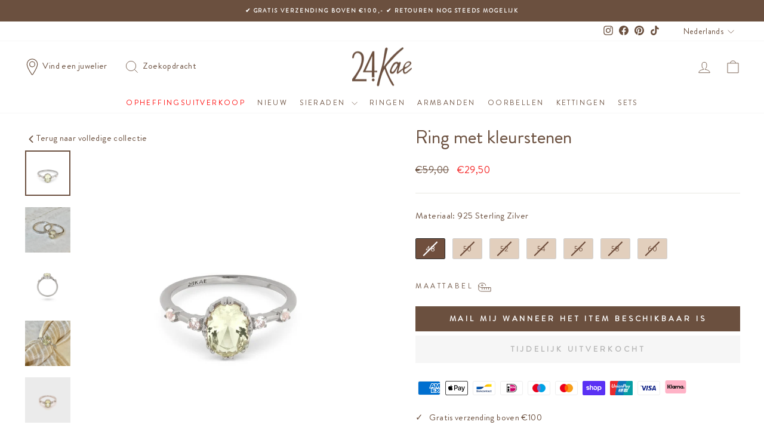

--- FILE ---
content_type: text/html; charset=utf-8
request_url: https://www.24-kae.com/collections/full-collection/products/24kae-ring-met-kleurstenen-925-sterling-zilver-gerhodineerd-12406s
body_size: 71417
content:
<html class="no-js" lang="nl" dir="ltr">
<head>
  <!-- Global site tag (gtag.js) - Google Ads: 347650453 -->
  <script async src="https://www.googletagmanager.com/gtag/js?id=AW-347650453"></script>
  <script>
    window.dataLayer = window.dataLayer || [];
    function gtag(){dataLayer.push(arguments);}
    gtag('js', new Date());
  
    gtag('config', 'AW-347650453');
  </script>
  <!-- Google Search -->
  <meta name="google-site-verification" content="9uIObfCgdxvY6_qybUHjP-JwFYJ6rfDjMrHexBtpj8g" />
  
  <!-- starapps_core_start -->
<!-- This code is automatically managed by StarApps Studio -->
<!-- Please contact support@starapps.studio for any help -->
<!-- File location: snippets/starapps-core.liquid -->



    
<!-- starapps_core_end -->

  <meta charset="utf-8">
  <meta http-equiv="X-UA-Compatible" content="IE=edge,chrome=1">
  <meta name="viewport" content="width=device-width,initial-scale=1">
  <link rel="apple-touch-icon" sizes="128x128" href="https://cdn.shopify.com/s/files/1/0511/0674/2459/files/24Kae_logo_256-128.png?v=1701174290">
  <link rel="icon" sizes="192x192" href="https://cdn.shopify.com/s/files/1/0511/0674/2459/files/24Kae_logo_384-192.png?v=1701174290">
  <meta name="theme-color" content="#6b503f">
  <link rel="canonical" href="https://www.24-kae.com/products/24kae-ring-met-kleurstenen-925-sterling-zilver-gerhodineerd-12406s">
  <link rel="preconnect" href="https://cdn.shopify.com" crossorigin>
  <link rel="preconnect" href="https://fonts.shopifycdn.com" crossorigin>
  <link rel="dns-prefetch" href="https://productreviews.shopifycdn.com">
  <link rel="dns-prefetch" href="https://ajax.googleapis.com">
  <link rel="dns-prefetch" href="https://maps.googleapis.com">
  <link rel="dns-prefetch" href="https://maps.gstatic.com"><link rel="shortcut icon" href="//www.24-kae.com/cdn/shop/files/24Kae_logo_light_beige_ai_32x32.png?v=1710249681" type="image/png" /><title>Ring met kleurstenen - 12406S
&ndash; 24Kae
</title>
<meta name="description" content="Deze vintage look 24Kae ring heeft een ovale steen en twee kleine witte steentje beide kanten. De ring is gemaakt van 925 sterling zilver. Een echte eyecatcher die onmisbaar is. Alle 24Kae sieraden zijn met liefde en oog voor detail ontworpen door Kae Sutherland. Iedere 24Kae ring wordt gekenmerkt door haar echtheid do"><meta property="og:site_name" content="24Kae">
  <meta property="og:url" content="https://www.24-kae.com/products/24kae-ring-met-kleurstenen-925-sterling-zilver-gerhodineerd-12406s">
  <meta property="og:title" content="Ring met kleurstenen - 12406S">
  <meta property="og:type" content="product">
  <meta property="og:description" content="Deze vintage look 24Kae ring heeft een ovale steen en twee kleine witte steentje beide kanten. De ring is gemaakt van 925 sterling zilver. Een echte eyecatcher die onmisbaar is. Alle 24Kae sieraden zijn met liefde en oog voor detail ontworpen door Kae Sutherland. Iedere 24Kae ring wordt gekenmerkt door haar echtheid do"><meta property="og:image" content="http://www.24-kae.com/cdn/shop/products/12406S_70a40ee1-abd4-4250-ba25-d026da5ef4ac.jpg?v=1652792747">
    <meta property="og:image:secure_url" content="https://www.24-kae.com/cdn/shop/products/12406S_70a40ee1-abd4-4250-ba25-d026da5ef4ac.jpg?v=1652792747">
    <meta property="og:image:width" content="1500">
    <meta property="og:image:height" content="1500"><meta name="twitter:site" content="@">
  <meta name="twitter:card" content="summary_large_image">
  <meta name="twitter:title" content="Ring met kleurstenen - 12406S">
  <meta name="twitter:description" content="Deze vintage look 24Kae ring heeft een ovale steen en twee kleine witte steentje beide kanten. De ring is gemaakt van 925 sterling zilver. Een echte eyecatcher die onmisbaar is. Alle 24Kae sieraden zijn met liefde en oog voor detail ontworpen door Kae Sutherland. Iedere 24Kae ring wordt gekenmerkt door haar echtheid do">
<style type="text/css">	 
  @font-face {
    font-family: 'Beyond Infinity Org';
    src: url(https://cdn.shopify.com/s/files/1/0511/0674/2459/files/beyond-infinity.woff?v=1697108448);
    font-display: swap;
  }
  @font-face {
    font-family: 'Beyond Infinity';
    src: url(https://cdn.shopify.com/s/files/1/0511/0674/2459/files/North_Carossela.woff?v=1700046605);
    font-display: swap;
  }
  
  @font-face {
    font-family: 'Brandon';
    src: url(https://cdn.shopify.com/s/files/1/0511/0674/2459/files/brandon-tekst.woff2?v=1697108449);
    font-display: swap;
  }
  .alt-font {
    font-family: 'Beyond Infinity Org' !important;
  }
</style><style data-shopify>Liquid error (snippets/font-face line 30): font_face can only be used with a font drop
  Liquid error (snippets/font-face line 31): font_face can only be used with a font drop
  Liquid error (snippets/font-face line 32): font_face can only be used with a font drop

  
  
  
</style><link href="//www.24-kae.com/cdn/shop/t/19/assets/theme.css?v=172115155647044538131764079555" rel="stylesheet" type="text/css" media="all" />
<style data-shopify>:root {
    --typeHeaderPrimary: 'Beyond Infinity';
    --typeHeaderFallback: sans-serif;
    --typeHeaderSize: 50px;
    --typeHeaderWeight: 400;
    --typeHeaderLineHeight: 1;
    --typeHeaderSpacing: 0.0em;

    --typeBasePrimary: 'Brandon';
    --typeBaseFallback:sans-serif;
    --typeBaseSize: 15px;
    --typeBaseWeight: 300;
    --typeBaseSpacing: 0.025em;
    --typeBaseLineHeight: 1.7;
    --typeBaselineHeightMinus01: 1.6;

    --typeCollectionTitle: 20px;

    --iconWeight: 2px;
    --iconLinecaps: miter;

    
        --buttonRadius: 0;
    

    --colorGridOverlayOpacity: 0.1;
    }

    .placeholder-content {
    background-image: linear-gradient(100deg, #ffffff 40%, #f7f7f7 63%, #ffffff 79%);
    }</style><script>
    document.documentElement.className = document.documentElement.className.replace('no-js', 'js');

    window.theme = window.theme || {};
    theme.routes = {
      home: "/",
      cart: "/cart.js",
      cartPage: "/cart",
      cartAdd: "/cart/add.js",
      cartChange: "/cart/change.js",
      search: "/search",
      predictiveSearch: "/search/suggest"
    };
    theme.strings = {
      soldOut: "Tijdelijk uitverkocht",
      unavailable: "Niet beschikbaar",
      inStockLabel: "Op voorraad, klaar voor verzending",
      oneStockLabel: "Lage voorraad - [count] item over",
      otherStockLabel: "Lage voorraad - [count] items over",
      willNotShipUntil: "Klaar voor verzending [date]",
      willBeInStockAfter: "Terug op voorraad [date]",
      waitingForStock: "Inventaris onderweg",
      savePrice: "Bespaar [saved_amount]",
      cartEmpty: "Je winkelwagen is momenteel leeg.",
      cartTermsConfirmation: "U moet akkoord gaan met de verkoopvoorwaarden om af te rekenen",
      searchCollections: "Collecties",
      searchPages: "Pagina\u0026#39;s",
      searchArticles: "Lidwoord",
      productFrom: "vanaf ",
      maxQuantity: "U kunt slechts [quantity] van [title] in uw winkelwagen hebben."
    };
    theme.settings = {
      cartType: "page",
      isCustomerTemplate: false,
      moneyFormat: "€{{amount_with_comma_separator}}",
      saveType: "dollar",
      productImageSize: "natural",
      productImageCover: false,
      predictiveSearch: true,
      predictiveSearchType: null,
      predictiveSearchVendor: false,
      predictiveSearchPrice: false,
      quickView: false,
      themeName: 'Impulse',
      themeVersion: "7.4.0"
    };
  </script>

  <script>window.performance && window.performance.mark && window.performance.mark('shopify.content_for_header.start');</script><meta name="google-site-verification" content="6Byp5H6ZoQj1s_Jnt7mnYDpf-8gYBh_cgoTpfjCEWy8">
<meta name="google-site-verification" content="6Byp5H6ZoQj1s_Jnt7mnYDpf-8gYBh_cgoTpfjCEWy8">
<meta id="shopify-digital-wallet" name="shopify-digital-wallet" content="/51106742459/digital_wallets/dialog">
<meta name="shopify-checkout-api-token" content="b9c66ce5eda106d9c617b6f1fc89ee46">
<link rel="alternate" hreflang="x-default" href="https://www.24-kae.com/products/24kae-ring-met-kleurstenen-925-sterling-zilver-gerhodineerd-12406s">
<link rel="alternate" hreflang="nl" href="https://www.24-kae.com/products/24kae-ring-met-kleurstenen-925-sterling-zilver-gerhodineerd-12406s">
<link rel="alternate" hreflang="en" href="https://www.24-kae.com/en/products/24kae-ring-met-kleurstenen-925-sterling-zilver-gerhodineerd-12406s">
<link rel="alternate" hreflang="en-AT" href="https://www.24-kae.com/en-at/products/24kae-ring-met-kleurstenen-925-sterling-zilver-gerhodineerd-12406s">
<link rel="alternate" type="application/json+oembed" href="https://www.24-kae.com/products/24kae-ring-met-kleurstenen-925-sterling-zilver-gerhodineerd-12406s.oembed">
<script async="async" src="/checkouts/internal/preloads.js?locale=nl-NL"></script>
<link rel="preconnect" href="https://shop.app" crossorigin="anonymous">
<script async="async" src="https://shop.app/checkouts/internal/preloads.js?locale=nl-NL&shop_id=51106742459" crossorigin="anonymous"></script>
<script id="apple-pay-shop-capabilities" type="application/json">{"shopId":51106742459,"countryCode":"NL","currencyCode":"EUR","merchantCapabilities":["supports3DS"],"merchantId":"gid:\/\/shopify\/Shop\/51106742459","merchantName":"24Kae","requiredBillingContactFields":["postalAddress","email","phone"],"requiredShippingContactFields":["postalAddress","email","phone"],"shippingType":"shipping","supportedNetworks":["visa","maestro","masterCard","amex"],"total":{"type":"pending","label":"24Kae","amount":"1.00"},"shopifyPaymentsEnabled":true,"supportsSubscriptions":true}</script>
<script id="shopify-features" type="application/json">{"accessToken":"b9c66ce5eda106d9c617b6f1fc89ee46","betas":["rich-media-storefront-analytics"],"domain":"www.24-kae.com","predictiveSearch":true,"shopId":51106742459,"locale":"nl"}</script>
<script>var Shopify = Shopify || {};
Shopify.shop = "24kae.myshopify.com";
Shopify.locale = "nl";
Shopify.currency = {"active":"EUR","rate":"1.0"};
Shopify.country = "NL";
Shopify.theme = {"name":"Impulse shopify 2.0","id":153552093510,"schema_name":"Impulse","schema_version":"7.4.0","theme_store_id":857,"role":"main"};
Shopify.theme.handle = "null";
Shopify.theme.style = {"id":null,"handle":null};
Shopify.cdnHost = "www.24-kae.com/cdn";
Shopify.routes = Shopify.routes || {};
Shopify.routes.root = "/";</script>
<script type="module">!function(o){(o.Shopify=o.Shopify||{}).modules=!0}(window);</script>
<script>!function(o){function n(){var o=[];function n(){o.push(Array.prototype.slice.apply(arguments))}return n.q=o,n}var t=o.Shopify=o.Shopify||{};t.loadFeatures=n(),t.autoloadFeatures=n()}(window);</script>
<script>
  window.ShopifyPay = window.ShopifyPay || {};
  window.ShopifyPay.apiHost = "shop.app\/pay";
  window.ShopifyPay.redirectState = null;
</script>
<script id="shop-js-analytics" type="application/json">{"pageType":"product"}</script>
<script defer="defer" async type="module" src="//www.24-kae.com/cdn/shopifycloud/shop-js/modules/v2/client.init-shop-cart-sync_CwGft62q.nl.esm.js"></script>
<script defer="defer" async type="module" src="//www.24-kae.com/cdn/shopifycloud/shop-js/modules/v2/chunk.common_BAeYDmFP.esm.js"></script>
<script defer="defer" async type="module" src="//www.24-kae.com/cdn/shopifycloud/shop-js/modules/v2/chunk.modal_B9qqLDBC.esm.js"></script>
<script type="module">
  await import("//www.24-kae.com/cdn/shopifycloud/shop-js/modules/v2/client.init-shop-cart-sync_CwGft62q.nl.esm.js");
await import("//www.24-kae.com/cdn/shopifycloud/shop-js/modules/v2/chunk.common_BAeYDmFP.esm.js");
await import("//www.24-kae.com/cdn/shopifycloud/shop-js/modules/v2/chunk.modal_B9qqLDBC.esm.js");

  window.Shopify.SignInWithShop?.initShopCartSync?.({"fedCMEnabled":true,"windoidEnabled":true});

</script>
<script>
  window.Shopify = window.Shopify || {};
  if (!window.Shopify.featureAssets) window.Shopify.featureAssets = {};
  window.Shopify.featureAssets['shop-js'] = {"shop-cart-sync":["modules/v2/client.shop-cart-sync_DYxNzuQz.nl.esm.js","modules/v2/chunk.common_BAeYDmFP.esm.js","modules/v2/chunk.modal_B9qqLDBC.esm.js"],"init-fed-cm":["modules/v2/client.init-fed-cm_CjDsDcAw.nl.esm.js","modules/v2/chunk.common_BAeYDmFP.esm.js","modules/v2/chunk.modal_B9qqLDBC.esm.js"],"shop-cash-offers":["modules/v2/client.shop-cash-offers_ClkbB2SN.nl.esm.js","modules/v2/chunk.common_BAeYDmFP.esm.js","modules/v2/chunk.modal_B9qqLDBC.esm.js"],"shop-login-button":["modules/v2/client.shop-login-button_WLp3fA_k.nl.esm.js","modules/v2/chunk.common_BAeYDmFP.esm.js","modules/v2/chunk.modal_B9qqLDBC.esm.js"],"pay-button":["modules/v2/client.pay-button_CMzcDx7A.nl.esm.js","modules/v2/chunk.common_BAeYDmFP.esm.js","modules/v2/chunk.modal_B9qqLDBC.esm.js"],"shop-button":["modules/v2/client.shop-button_C5HrfeZa.nl.esm.js","modules/v2/chunk.common_BAeYDmFP.esm.js","modules/v2/chunk.modal_B9qqLDBC.esm.js"],"avatar":["modules/v2/client.avatar_BTnouDA3.nl.esm.js"],"init-windoid":["modules/v2/client.init-windoid_BPUgzmVN.nl.esm.js","modules/v2/chunk.common_BAeYDmFP.esm.js","modules/v2/chunk.modal_B9qqLDBC.esm.js"],"init-shop-for-new-customer-accounts":["modules/v2/client.init-shop-for-new-customer-accounts_C_53TFWp.nl.esm.js","modules/v2/client.shop-login-button_WLp3fA_k.nl.esm.js","modules/v2/chunk.common_BAeYDmFP.esm.js","modules/v2/chunk.modal_B9qqLDBC.esm.js"],"init-shop-email-lookup-coordinator":["modules/v2/client.init-shop-email-lookup-coordinator_BuZJWlrC.nl.esm.js","modules/v2/chunk.common_BAeYDmFP.esm.js","modules/v2/chunk.modal_B9qqLDBC.esm.js"],"init-shop-cart-sync":["modules/v2/client.init-shop-cart-sync_CwGft62q.nl.esm.js","modules/v2/chunk.common_BAeYDmFP.esm.js","modules/v2/chunk.modal_B9qqLDBC.esm.js"],"shop-toast-manager":["modules/v2/client.shop-toast-manager_3XRE_uEZ.nl.esm.js","modules/v2/chunk.common_BAeYDmFP.esm.js","modules/v2/chunk.modal_B9qqLDBC.esm.js"],"init-customer-accounts":["modules/v2/client.init-customer-accounts_DmSKRkZb.nl.esm.js","modules/v2/client.shop-login-button_WLp3fA_k.nl.esm.js","modules/v2/chunk.common_BAeYDmFP.esm.js","modules/v2/chunk.modal_B9qqLDBC.esm.js"],"init-customer-accounts-sign-up":["modules/v2/client.init-customer-accounts-sign-up_CeYkBAph.nl.esm.js","modules/v2/client.shop-login-button_WLp3fA_k.nl.esm.js","modules/v2/chunk.common_BAeYDmFP.esm.js","modules/v2/chunk.modal_B9qqLDBC.esm.js"],"shop-follow-button":["modules/v2/client.shop-follow-button_EFIbvYjS.nl.esm.js","modules/v2/chunk.common_BAeYDmFP.esm.js","modules/v2/chunk.modal_B9qqLDBC.esm.js"],"checkout-modal":["modules/v2/client.checkout-modal_D8HUqXhX.nl.esm.js","modules/v2/chunk.common_BAeYDmFP.esm.js","modules/v2/chunk.modal_B9qqLDBC.esm.js"],"shop-login":["modules/v2/client.shop-login_BUSqPzuV.nl.esm.js","modules/v2/chunk.common_BAeYDmFP.esm.js","modules/v2/chunk.modal_B9qqLDBC.esm.js"],"lead-capture":["modules/v2/client.lead-capture_CFcRSnZi.nl.esm.js","modules/v2/chunk.common_BAeYDmFP.esm.js","modules/v2/chunk.modal_B9qqLDBC.esm.js"],"payment-terms":["modules/v2/client.payment-terms_DBKgFsWx.nl.esm.js","modules/v2/chunk.common_BAeYDmFP.esm.js","modules/v2/chunk.modal_B9qqLDBC.esm.js"]};
</script>
<script>(function() {
  var isLoaded = false;
  function asyncLoad() {
    if (isLoaded) return;
    isLoaded = true;
    var urls = ["https:\/\/platform-api.sharethis.com\/js\/sharethis.js?shop=24kae.myshopify.com#property=652d2ba99f1fd8001a56315a\u0026product=inline-share-buttons\u0026source=inline-share-buttons-shopify\u0026ver=1709809885","https:\/\/ecommplugins-scripts.trustpilot.com\/v2.1\/js\/header.min.js?settings=eyJrZXkiOiJhdk03MFJXUThNd2E4UlM1In0=\u0026v=2.5\u0026shop=24kae.myshopify.com","https:\/\/ecommplugins-scripts.trustpilot.com\/v2.1\/js\/success.min.js?settings=eyJrZXkiOiJhdk03MFJXUThNd2E4UlM1IiwidCI6WyJvcmRlcnMvZnVsZmlsbGVkIl0sInYiOiIifQ==\u0026shop=24kae.myshopify.com","https:\/\/ecommplugins-trustboxsettings.trustpilot.com\/24kae.myshopify.com.js?settings=1761037353147\u0026shop=24kae.myshopify.com"];
    for (var i = 0; i < urls.length; i++) {
      var s = document.createElement('script');
      s.type = 'text/javascript';
      s.async = true;
      s.src = urls[i];
      var x = document.getElementsByTagName('script')[0];
      x.parentNode.insertBefore(s, x);
    }
  };
  if(window.attachEvent) {
    window.attachEvent('onload', asyncLoad);
  } else {
    window.addEventListener('load', asyncLoad, false);
  }
})();</script>
<script id="__st">var __st={"a":51106742459,"offset":3600,"reqid":"f4576641-fbe8-4343-b978-a356306b83af-1769036040","pageurl":"www.24-kae.com\/collections\/full-collection\/products\/24kae-ring-met-kleurstenen-925-sterling-zilver-gerhodineerd-12406s","u":"dea0a66d98d6","p":"product","rtyp":"product","rid":6739457671355};</script>
<script>window.ShopifyPaypalV4VisibilityTracking = true;</script>
<script id="captcha-bootstrap">!function(){'use strict';const t='contact',e='account',n='new_comment',o=[[t,t],['blogs',n],['comments',n],[t,'customer']],c=[[e,'customer_login'],[e,'guest_login'],[e,'recover_customer_password'],[e,'create_customer']],r=t=>t.map((([t,e])=>`form[action*='/${t}']:not([data-nocaptcha='true']) input[name='form_type'][value='${e}']`)).join(','),a=t=>()=>t?[...document.querySelectorAll(t)].map((t=>t.form)):[];function s(){const t=[...o],e=r(t);return a(e)}const i='password',u='form_key',d=['recaptcha-v3-token','g-recaptcha-response','h-captcha-response',i],f=()=>{try{return window.sessionStorage}catch{return}},m='__shopify_v',_=t=>t.elements[u];function p(t,e,n=!1){try{const o=window.sessionStorage,c=JSON.parse(o.getItem(e)),{data:r}=function(t){const{data:e,action:n}=t;return t[m]||n?{data:e,action:n}:{data:t,action:n}}(c);for(const[e,n]of Object.entries(r))t.elements[e]&&(t.elements[e].value=n);n&&o.removeItem(e)}catch(o){console.error('form repopulation failed',{error:o})}}const l='form_type',E='cptcha';function T(t){t.dataset[E]=!0}const w=window,h=w.document,L='Shopify',v='ce_forms',y='captcha';let A=!1;((t,e)=>{const n=(g='f06e6c50-85a8-45c8-87d0-21a2b65856fe',I='https://cdn.shopify.com/shopifycloud/storefront-forms-hcaptcha/ce_storefront_forms_captcha_hcaptcha.v1.5.2.iife.js',D={infoText:'Beschermd door hCaptcha',privacyText:'Privacy',termsText:'Voorwaarden'},(t,e,n)=>{const o=w[L][v],c=o.bindForm;if(c)return c(t,g,e,D).then(n);var r;o.q.push([[t,g,e,D],n]),r=I,A||(h.body.append(Object.assign(h.createElement('script'),{id:'captcha-provider',async:!0,src:r})),A=!0)});var g,I,D;w[L]=w[L]||{},w[L][v]=w[L][v]||{},w[L][v].q=[],w[L][y]=w[L][y]||{},w[L][y].protect=function(t,e){n(t,void 0,e),T(t)},Object.freeze(w[L][y]),function(t,e,n,w,h,L){const[v,y,A,g]=function(t,e,n){const i=e?o:[],u=t?c:[],d=[...i,...u],f=r(d),m=r(i),_=r(d.filter((([t,e])=>n.includes(e))));return[a(f),a(m),a(_),s()]}(w,h,L),I=t=>{const e=t.target;return e instanceof HTMLFormElement?e:e&&e.form},D=t=>v().includes(t);t.addEventListener('submit',(t=>{const e=I(t);if(!e)return;const n=D(e)&&!e.dataset.hcaptchaBound&&!e.dataset.recaptchaBound,o=_(e),c=g().includes(e)&&(!o||!o.value);(n||c)&&t.preventDefault(),c&&!n&&(function(t){try{if(!f())return;!function(t){const e=f();if(!e)return;const n=_(t);if(!n)return;const o=n.value;o&&e.removeItem(o)}(t);const e=Array.from(Array(32),(()=>Math.random().toString(36)[2])).join('');!function(t,e){_(t)||t.append(Object.assign(document.createElement('input'),{type:'hidden',name:u})),t.elements[u].value=e}(t,e),function(t,e){const n=f();if(!n)return;const o=[...t.querySelectorAll(`input[type='${i}']`)].map((({name:t})=>t)),c=[...d,...o],r={};for(const[a,s]of new FormData(t).entries())c.includes(a)||(r[a]=s);n.setItem(e,JSON.stringify({[m]:1,action:t.action,data:r}))}(t,e)}catch(e){console.error('failed to persist form',e)}}(e),e.submit())}));const S=(t,e)=>{t&&!t.dataset[E]&&(n(t,e.some((e=>e===t))),T(t))};for(const o of['focusin','change'])t.addEventListener(o,(t=>{const e=I(t);D(e)&&S(e,y())}));const B=e.get('form_key'),M=e.get(l),P=B&&M;t.addEventListener('DOMContentLoaded',(()=>{const t=y();if(P)for(const e of t)e.elements[l].value===M&&p(e,B);[...new Set([...A(),...v().filter((t=>'true'===t.dataset.shopifyCaptcha))])].forEach((e=>S(e,t)))}))}(h,new URLSearchParams(w.location.search),n,t,e,['guest_login'])})(!0,!1)}();</script>
<script integrity="sha256-4kQ18oKyAcykRKYeNunJcIwy7WH5gtpwJnB7kiuLZ1E=" data-source-attribution="shopify.loadfeatures" defer="defer" src="//www.24-kae.com/cdn/shopifycloud/storefront/assets/storefront/load_feature-a0a9edcb.js" crossorigin="anonymous"></script>
<script crossorigin="anonymous" defer="defer" src="//www.24-kae.com/cdn/shopifycloud/storefront/assets/shopify_pay/storefront-65b4c6d7.js?v=20250812"></script>
<script data-source-attribution="shopify.dynamic_checkout.dynamic.init">var Shopify=Shopify||{};Shopify.PaymentButton=Shopify.PaymentButton||{isStorefrontPortableWallets:!0,init:function(){window.Shopify.PaymentButton.init=function(){};var t=document.createElement("script");t.src="https://www.24-kae.com/cdn/shopifycloud/portable-wallets/latest/portable-wallets.nl.js",t.type="module",document.head.appendChild(t)}};
</script>
<script data-source-attribution="shopify.dynamic_checkout.buyer_consent">
  function portableWalletsHideBuyerConsent(e){var t=document.getElementById("shopify-buyer-consent"),n=document.getElementById("shopify-subscription-policy-button");t&&n&&(t.classList.add("hidden"),t.setAttribute("aria-hidden","true"),n.removeEventListener("click",e))}function portableWalletsShowBuyerConsent(e){var t=document.getElementById("shopify-buyer-consent"),n=document.getElementById("shopify-subscription-policy-button");t&&n&&(t.classList.remove("hidden"),t.removeAttribute("aria-hidden"),n.addEventListener("click",e))}window.Shopify?.PaymentButton&&(window.Shopify.PaymentButton.hideBuyerConsent=portableWalletsHideBuyerConsent,window.Shopify.PaymentButton.showBuyerConsent=portableWalletsShowBuyerConsent);
</script>
<script data-source-attribution="shopify.dynamic_checkout.cart.bootstrap">document.addEventListener("DOMContentLoaded",(function(){function t(){return document.querySelector("shopify-accelerated-checkout-cart, shopify-accelerated-checkout")}if(t())Shopify.PaymentButton.init();else{new MutationObserver((function(e,n){t()&&(Shopify.PaymentButton.init(),n.disconnect())})).observe(document.body,{childList:!0,subtree:!0})}}));
</script>
<link id="shopify-accelerated-checkout-styles" rel="stylesheet" media="screen" href="https://www.24-kae.com/cdn/shopifycloud/portable-wallets/latest/accelerated-checkout-backwards-compat.css" crossorigin="anonymous">
<style id="shopify-accelerated-checkout-cart">
        #shopify-buyer-consent {
  margin-top: 1em;
  display: inline-block;
  width: 100%;
}

#shopify-buyer-consent.hidden {
  display: none;
}

#shopify-subscription-policy-button {
  background: none;
  border: none;
  padding: 0;
  text-decoration: underline;
  font-size: inherit;
  cursor: pointer;
}

#shopify-subscription-policy-button::before {
  box-shadow: none;
}

      </style>

<script>window.performance && window.performance.mark && window.performance.mark('shopify.content_for_header.end');</script>

  <script src="//www.24-kae.com/cdn/shop/t/19/assets/vendor-scripts-v11.js" defer="defer"></script><link rel="stylesheet" href="//www.24-kae.com/cdn/shop/t/19/assets/country-flags.css"><script src="//www.24-kae.com/cdn/shop/t/19/assets/theme.js?v=66447858802808184731701790163" defer="defer"></script><!-- Custom RS Easy Redirects code -->
  <script>
    document.addEventListener('DOMContentLoaded', function() {
      const currentPath = window.location.pathname;
      
      if (currentPath.includes('/nl')) {
        const newPath = currentPath.replace('/nl', '');
        const newUrl = window.location.origin + newPath + window.location.search + window.location.hash;
        
        window.location.href = newUrl;
      }
    });
  </script>

  

<script>const hcVariants = [{"id":39986658115771,"title":"48","option1":"48","option2":null,"option3":null,"sku":"12406S\/48","requires_shipping":true,"taxable":true,"featured_image":null,"available":false,"name":"Ring met kleurstenen - 12406S - 48","public_title":"48","options":["48"],"price":2950,"weight":0,"compare_at_price":5900,"inventory_management":"shopify","barcode":"8720598220711","requires_selling_plan":false,"selling_plan_allocations":[]},{"id":39986658148539,"title":"50","option1":"50","option2":null,"option3":null,"sku":"12406S\/50","requires_shipping":true,"taxable":true,"featured_image":null,"available":false,"name":"Ring met kleurstenen - 12406S - 50","public_title":"50","options":["50"],"price":2950,"weight":0,"compare_at_price":5900,"inventory_management":"shopify","barcode":"8720598220728","requires_selling_plan":false,"selling_plan_allocations":[]},{"id":39986658181307,"title":"52","option1":"52","option2":null,"option3":null,"sku":"12406S\/52","requires_shipping":true,"taxable":true,"featured_image":null,"available":false,"name":"Ring met kleurstenen - 12406S - 52","public_title":"52","options":["52"],"price":2950,"weight":0,"compare_at_price":5900,"inventory_management":"shopify","barcode":"8720598220735","requires_selling_plan":false,"selling_plan_allocations":[]},{"id":39986658214075,"title":"54","option1":"54","option2":null,"option3":null,"sku":"12406S\/54","requires_shipping":true,"taxable":true,"featured_image":null,"available":false,"name":"Ring met kleurstenen - 12406S - 54","public_title":"54","options":["54"],"price":2950,"weight":0,"compare_at_price":5900,"inventory_management":"shopify","barcode":"8720598220742","requires_selling_plan":false,"selling_plan_allocations":[]},{"id":39986658246843,"title":"56","option1":"56","option2":null,"option3":null,"sku":"12406S\/56","requires_shipping":true,"taxable":true,"featured_image":null,"available":false,"name":"Ring met kleurstenen - 12406S - 56","public_title":"56","options":["56"],"price":2950,"weight":0,"compare_at_price":5900,"inventory_management":"shopify","barcode":"8720598220759","requires_selling_plan":false,"selling_plan_allocations":[]},{"id":39986658279611,"title":"58","option1":"58","option2":null,"option3":null,"sku":"12406S\/58","requires_shipping":true,"taxable":true,"featured_image":null,"available":false,"name":"Ring met kleurstenen - 12406S - 58","public_title":"58","options":["58"],"price":2950,"weight":0,"compare_at_price":5900,"inventory_management":"shopify","barcode":"8720598220766","requires_selling_plan":false,"selling_plan_allocations":[]},{"id":39986658312379,"title":"60","option1":"60","option2":null,"option3":null,"sku":"12406S\/60","requires_shipping":true,"taxable":true,"featured_image":null,"available":false,"name":"Ring met kleurstenen - 12406S - 60","public_title":"60","options":["60"],"price":2950,"weight":0,"compare_at_price":5900,"inventory_management":"shopify","barcode":"8720598220773","requires_selling_plan":false,"selling_plan_allocations":[]}];</script><style>.hc-sale-tag{z-index:2;display:inline-block;width:auto;height:26px;background:#fb485e;position:absolute!important;left:0;top:0;color:#fff;font-size:14px;font-weight:700;line-height:26px;padding:0 10px;}.hc-sale-tag{background:#dcccba!important;color:#ffffff!important;}.hc-sale-tag span{color:#ffffff!important}.hc-sale-tag span:before{content:"-"}</style><script>document.addEventListener("DOMContentLoaded",function(){"undefined"!=typeof hcVariants&&function(e){function t(e,t,a){return function(){if(a)return t.apply(this,arguments),e.apply(this,arguments);var n=e.apply(this,arguments);return t.apply(this,arguments),n}}var a=null;function n(){var t=window.location.search.replace(/.*variant=(\d+).*/,"$1");t&&t!=a&&(a=t,e(t))}window.history.pushState=t(history.pushState,n),window.history.replaceState=t(history.replaceState,n),window.addEventListener("popstate",n)}(function(e){let t=null;for(var a=0;a<hcVariants.length;a++)if(hcVariants[a].id==e){t=hcVariants[a];var n=document.querySelectorAll(".hc-product-page.hc-sale-tag");if(t.compare_at_price&&t.compare_at_price>t.price){var r=100*(t.compare_at_price-t.price)/t.compare_at_price;if(null!=r)for(a=0;a<n.length;a++)n[a].childNodes[0].textContent=r.toFixed(0)+"%",n[a].style.display="block";else for(a=0;a<n.length;a++)n[a].style.display="none"}else for(a=0;a<n.length;a++)n[a].style.display="none";break}})});</script>

  <!-- TikTok Pixel Code Start -->
  <script>
  !function (w, d, t) {w.TiktokAnalyticsObject=t;var ttq=w[t]=w[t]||[];ttq.methods=["page","track","identify","instances","debug","on","off","once","ready","alias","group","enableCookie","disableCookie","holdConsent","revokeConsent","grantConsent"],ttq.setAndDefer=function(t,e){t[e]=function(){t.push([e].concat(Array.prototype.slice.call(arguments,0)))}};for(var i=0;i<ttq.methods.length;i++)ttq.setAndDefer(ttq,ttq.methods[i]);ttq.instance=function(t){for(var e=ttq._i[t]||[],n=0;n<ttq.methods.length;n++)ttq.setAndDefer(e,ttq.methods[n]);return e},ttq.load=function(e,n){var r="https://analytics.tiktok.com/i18n/pixel/events.js",o=n&&n.partner;ttq._i=ttq._i||{},ttq._i[e]=[],ttq._i[e]._u=r,ttq._t=ttq._t||{},ttq._t[e]=+new Date,ttq._o=ttq._o||{},ttq._o[e]=n||{};n=document.createElement("script");n.type="text/javascript",n.async=!0,n.src=r+"?sdkid="+e+"&lib="+t;e=document.getElementsByTagName("script")[0];e.parentNode.insertBefore(n,e)};ttq.load('CSD3HTRC77U5IJO1QT00');ttq.page();}(window, document, 'ttq');
  </script>
  <!-- TikTok Pixel Code End -->
  
<!-- BEGIN app block: shopify://apps/sc-easy-redirects/blocks/app/be3f8dbd-5d43-46b4-ba43-2d65046054c2 -->
    <!-- common for all pages -->
    
    
        
            <script src="https://cdn.shopify.com/extensions/264f3360-3201-4ab7-9087-2c63466c86a3/sc-easy-redirects-5/assets/esc-redirect-app.js" async></script>
        
    




<!-- END app block --><!-- BEGIN app block: shopify://apps/analyzify-ga4-ads-tracking/blocks/app-embed-v4/69637cfd-dd6f-4511-aa97-7037cfb5515c -->


<!-- BEGIN app snippet: an_analyzify_settings -->







<script defer>
  // AN_ANALYZIFY_SETTINGS
  (() => {
    try {
      const startTime = performance.now();
      window.analyzify = window.analyzify || {};
  
      window.analyzify.log = (t, groupName, nestedGroupName) => {
        try {
          const styles = {
            default: 'color:#fff;background:#413389;',
            an_analyzify: 'color:#fff;background:#1f77b4;', 
            an_analyzify_settings: 'color:#fff;background:#ff7f0e;', 
            an_fb: 'color:#fff;background:#2ca02c;', 
            an_criteo: 'color:#fff;background:#d62728;', 
            an_bing: 'color:#fff;background:#9467bd;', 
            an_clarity: 'color:#fff;background:#8c564b;', 
            an_hotjar: 'color:#fff;background:#8c564b;', 
            an_gtm: 'color:#fff;background:#e377c2;', 
            an_klaviyo: 'color:#fff;background:#7f7f7f;', 
            an_pinterest: 'color:#fff;background:#bcbd22;', 
            an_rebuy: 'color:#fff;background:#17becf;', 
            an_tiktok: 'color:#fff;background:#ffbb78;', 
            an_x: 'color:#fff;background:#98df8a;', 
            an_consent: 'color:#fff;background:#ff9896;' 
          };

          if (window.analyzify.logging && t != null) {
            const style = styles[groupName] || styles['default'];
            console.log(`%c[${groupName || 'Analyzify'}]${nestedGroupName ? ` ${nestedGroupName}` : ''}`, style, t);
            analyzify.logs.push(t);
            if (analyzify?.stopAtLog) {
              debugger;
            }
          }
        } catch (error) {
          console.error("Error processing analyzify settings:", error);
        }
      }

      (() => {
        try {
          window.analyzify = {
            ...window.analyzify,
            logging: "" == "true",
            logs: [],
            testing_environment: false,
            consent_version: null,
            initial_load: {},
            variant_changed_with_view_item: false,
            chunk_size: 25,
            properties: {
              GTM: {
                status: false,
                id: "",
                multiple_view_item_list: false,
                feed_country: "",
                feed_region: "",
                feed_language: "",
                merchant_id: "",
                enhanced_params: true,
                replace_session_id: false,
                replace_gclid: false,
                variant_changed: true,
                generate_lead: true,
              },
              GADS: {
                status:false, 
                conversion_linker:false, 
                allow_ad_personalization_signals:false,
                ads_data_redaction:false,
                url_passthrough:false,
                primary: {
                  status:false,
                  id: "",
                  feed_country: "",
                  feed_region: "",
                  merchant_id: "",
                  feed_language: "",
                  product_id_format: "product_sku", 
                  replace_session_id:false,
                  replace_gclid:false,
                  remarketing: {
                    status:false,
                    gads_remarketing_id_format: "product_sku",
                    events: { 
                      view_item_list: false, 
                      view_item: false,
                      add_to_cart: false,
                      remove_from_cart: false,
                      begin_checkout: false,
                      purchase: false,
                      generate_lead: false,
                    }
                  },
                  conversions: {
                    view_item: {
                        status: false,
                        value: "",
                    },
                    add_to_cart: {
                        status: false,
                        value: "",
                    },
                    begin_checkout: {
                        status: false,
                        value: "",
                    },
                    purchase: {
                        status: false,
                        value: "",
                    },
                    generate_lead: {
                      status: false,
                      value: "",
                    }
                  }
                },
                secondary: {
                  status: false,
                  id: "",
                  feed_country: "",
                  feed_region: "",
                  merchant_id: "",
                  feed_language: "",
                  product_id_format: "product_sku",
                  remarketing: {
                    gads_remarketing_id_format: "product_sku",
                    status: false,
                    events: {
                      view_item_list: false,
                      view_item: false,
                      add_to_cart: false,
                      remove_from_cart: false,
                      begin_checkout: false,
                      purchase: false,
                      generate_lead: false,
                    }
                  },
                  conversions: {
                    view_item: {
                      status: false,
                      value: "",
                    },
                    add_to_cart:{
                      status: false,
                      value: "",
                    },
                    begin_checkout:{
                      status: false,
                      value: "",
                    },
                    purchase:{
                      status: false,
                      value: "",
                    },
                    generate_lead: {
                      status: false,
                      value: "",
                    }
                  }
                }
              },
              GA4: {
                status: false,
                multiple_view_item_list: false,
                enhanced_params: true,
                all_forms: false,
                primary: {
                  status: false,
                  id: "",
                  product_id_format: "product_sku",
                  replace_session_id: false,
                  events: {
                    variant_changed: true,
                    view_item_list: false,
                    select_item: false,
                    nav_click: false,
                    view_item: false,
                    add_to_cart: false,
                    add_to_wishlist: false,
                    view_cart: false,
                    remove_from_cart: false,
                    begin_checkout: false,
                    purchase: false,
                    generate_lead: true,
                    page_404: true,
                  }
                },
                secondary: {
                  status: false,
                  id: "",
                  product_id_format: "product_sku",
                  replace_session_id: false,
                  events: {
                      variant_changed: true,
                      view_item_list: false,
                      select_item: false,
                      nav_click: false,
                      view_item: false,
                      add_to_cart: false,
                      add_to_wishlist: false,
                      view_cart: false,
                      remove_from_cart: false,
                      begin_checkout: false,
                      purchase: false,
                      generate_lead: true, // @check & set: false
                      page_404: true,
                  }
                } 
              },
              X: {
                status: false,
                id:"",
                product_id_format: "product_sku",
                events:{
                    page_view: "",
                    add_to_cart: "",
                    begin_checkout: "",
                    search: ""
                }
              },
              BING: {
                status: false,
                id: "",
                product_id_format: "product_sku",
                events: {
                    home: true,
                    view_item: true,
                    view_item_list: true,
                    view_cart: true,
                    search: true,
                    add_to_cart: false,
                    begin_checkout: false,
                    purchase: false
                }
              },
              FACEBOOK: {
                status: false,
                all_forms: false,
                primary: {
                    status: false,
                    id: "",
                    product_id_format: "",
                    events: {
                        view_content: false,
                        view_collection: true,
                        search: false,
                        add_to_cart: false,
                        add_to_wishlist: false,
                        view_cart: true,
                        initiate_checkout: false,
                        add_payment_info: false,
                        generate_lead: true,
                        purchase: false,
                    }
                },
                secondary: {
                    status: false,
                    id: "",
                    product_id_format: "",
                    events: {
                        view_content: false,
                        view_collection: true,
                        search: false,
                        add_to_cart: false,
                        add_to_wishlist: false,
                        view_cart: true,
                        initiate_checkout: false,
                        add_payment_info: false,
                        generate_lead: true,
                        purchase: false,
                    }
                }
              },
              SERVERSIDE: {
                store_id: null,
                status: false,
                measurement_id: null,
                datalayer: false,
                endpoint: 'https://analyzifycdn.com/collect',
                testEndpoint: 'https://stag.analyzifycdn.com/collect', 
                azfy_attribution: 'dual',
                shop_domain: "www.24-kae.com",
                all_forms: false,
                events: {
                    add_to_cart: false,
                    view_item: true,
                    page_view: true,
                    begin_checkout: false,
                    search: true,
                    generate_lead: true,
                },
                sendCartUpdateDebug: false,
              },
              PINTEREST:{
                status: false,
                id: "",
                product_id_format: "product_sku",
                events:{
                    view_item_list: false,
                    view_item: false,
                    add_to_cart: false,
                    purchase: false,
                }
              },
              CRITEO:{
                status: false,
                id: "",
                product_id_format: "product_sku",
                events:{
                    view_item_list: false,
                    view_item: false,
                    add_to_cart: false,
                    view_cart: false,
                    purchase: false,
                }
              },
              CLARITY:{
                status: false,
                id: "",
                events: {
                  view_item: false,
                  view_item_list: false,
                  view_cart: false,
                  add_to_cart: false,
                  add_to_wishlist: false,
                  remove_from_cart: false,
                  begin_checkout: false,
                  search: false,
                }
              },
              HOTJAR:{
                status: false,
                id: "",
                events: {
                  view_item: false,
                  view_item_list: false,
                  view_cart: false,
                  add_to_cart: false,
                  add_to_wishlist: false,
                  remove_from_cart: false,
                  begin_checkout: false,
                  search: false,
                }
              },             
              SNAPCHAT:{
                status: false,
                id: "",
                events: {
                  view_item: false,
                  add_to_cart: false,
                  initiate_checkout: false,
                },
                product_id_format: "product_sku",
              },
              KLAVIYO:{
                status: false,
                id: "",
                product_id_format: "product_sku",
                events:{
                    subscribe: false, // did not seem to be defined in the settings
                    view_item_list: false,
                    view_item: false,
                    add_to_cart: false,
                    add_to_wishlist: true,
                    begin_checkout: false,
                    search: false,
                    purchase: false, // did not seem to be defined in the settings
                }
              },
              
              TIKTOK:{
                status: false,
                id: "",
                product_id_format: "product_sku",
                all_forms: false,
                events:{
                    view_item: false,
                    add_to_cart: false,
                    begin_checkout: false,
                    search: false,
                    purchase: false,
                    generate_lead: true,
                }
              }
            },
            send_unhashed_email: false,
            hide_raw_userdata: false,
            feed_region: 'NL',
            feed_country: '',
            debug_mode: false,
            rebuy_atc_rfc: false,
            pageFly: false,
            user_id_format: "cid",
            send_user_id: true,
            addedProduct: null
          }
        } catch (error) {
          console.error("Error processing analyzify settings:", error);
        }
      })();

      window.analyzify_custom_classes = 'null';
      window.analyzify_measurement_id = '';
      window.analyzify_measurement_id_v3 = '';
      window.analyzify.gtag_config = {};

      // @check
      window.collection_sku_list = [
        
        '114003G/48',
        
        '114005G/48',
        
        '114007G/50',
        
        '114002G/48',
        
        '114001G/48',
        
        '114006G/52',
        
        '22497Y',
        
        '424131Y',
        
        '424134Y',
        
        '22464S',
        
        '32491Y',
        
        '124159Y/54',
        
        '124130S/56',
        
        '12448Y/48',
        
        '124152S/48',
        
        '224101Y',
        
        '324114Y',
        
        '124198Y/56',
        
        '424159S',
        
        '424159Y',
        
        '22414S',
        
        '424132Y',
        
        '424109S',
        
        '124137S/48',
        
        '124137Y/50',
        
        '424105Y',
        
        '32469S',
        
        '124104S/48',
        
        '22463S',
        
        '42494Y',
        
        '32472S',
        
        '934001B',
        
        '434015B',
        
        '434012B',
        
        '434016B',
        
        '124142Y/48',
        
        '124174S/48',
        
        '22423S',
        
        '42499Y',
        
        '424101Y',
        
        '22426S',
        
        '424147Y',
        
        '124173Y/48',
        
        '124117S/48',
        
        '424106S',
        
        '32478S',
        
        '32478Y',
        
        '22489Y',
        
        '22469Y',
        
        '32477Y'
        
      ];

      window.analyzify.cart_attributes = null;
      window.analyzify.eventId = null;
      window.analyzify.cart_id = null;
      window.analyzify.sh_info_obj = {};

      // @check
      const orders = [
        
      ];
      // @check
      const totalOrderPrice = orders.reduce((acc, price) => acc + price, 0);

      window.analyzify.shopify_customer  = {
        
        type: 'visitor',
        
      };

      // @check
      window.analyzify.shopify_template = 'product';

      (() => {
        try {
          
            window.analyzify.getProductObj = (() => {
              try {
                return {
                  product: {"id":6739457671355,"title":"Ring met kleurstenen - 12406S","handle":"24kae-ring-met-kleurstenen-925-sterling-zilver-gerhodineerd-12406s","description":"\u003cp\u003eDeze  vintage look 24Kae ring heeft een ovale steen en twee kleine witte steentje  beide kanten. De ring is gemaakt van 925 sterling zilver. Een echte  eyecatcher die onmisbaar is. Alle 24Kae sieraden zijn met liefde en oog voor  detail ontworpen door Kae Sutherland. Iedere 24Kae ring wordt gekenmerkt door  haar echtheid door middel van een 24Kae gravering.\u003c\/p\u003e","published_at":"2025-12-19T09:48:46+01:00","created_at":"2021-04-21T19:22:07+02:00","vendor":"24Kae","type":"Ring","tags":["50%","_tab_rings-size-chart","full","Green","Opheffingsuitverkoop","Oval","Silver","Stones","UV"],"price":2950,"price_min":2950,"price_max":2950,"available":false,"price_varies":false,"compare_at_price":5900,"compare_at_price_min":5900,"compare_at_price_max":5900,"compare_at_price_varies":false,"variants":[{"id":39986658115771,"title":"48","option1":"48","option2":null,"option3":null,"sku":"12406S\/48","requires_shipping":true,"taxable":true,"featured_image":null,"available":false,"name":"Ring met kleurstenen - 12406S - 48","public_title":"48","options":["48"],"price":2950,"weight":0,"compare_at_price":5900,"inventory_management":"shopify","barcode":"8720598220711","requires_selling_plan":false,"selling_plan_allocations":[]},{"id":39986658148539,"title":"50","option1":"50","option2":null,"option3":null,"sku":"12406S\/50","requires_shipping":true,"taxable":true,"featured_image":null,"available":false,"name":"Ring met kleurstenen - 12406S - 50","public_title":"50","options":["50"],"price":2950,"weight":0,"compare_at_price":5900,"inventory_management":"shopify","barcode":"8720598220728","requires_selling_plan":false,"selling_plan_allocations":[]},{"id":39986658181307,"title":"52","option1":"52","option2":null,"option3":null,"sku":"12406S\/52","requires_shipping":true,"taxable":true,"featured_image":null,"available":false,"name":"Ring met kleurstenen - 12406S - 52","public_title":"52","options":["52"],"price":2950,"weight":0,"compare_at_price":5900,"inventory_management":"shopify","barcode":"8720598220735","requires_selling_plan":false,"selling_plan_allocations":[]},{"id":39986658214075,"title":"54","option1":"54","option2":null,"option3":null,"sku":"12406S\/54","requires_shipping":true,"taxable":true,"featured_image":null,"available":false,"name":"Ring met kleurstenen - 12406S - 54","public_title":"54","options":["54"],"price":2950,"weight":0,"compare_at_price":5900,"inventory_management":"shopify","barcode":"8720598220742","requires_selling_plan":false,"selling_plan_allocations":[]},{"id":39986658246843,"title":"56","option1":"56","option2":null,"option3":null,"sku":"12406S\/56","requires_shipping":true,"taxable":true,"featured_image":null,"available":false,"name":"Ring met kleurstenen - 12406S - 56","public_title":"56","options":["56"],"price":2950,"weight":0,"compare_at_price":5900,"inventory_management":"shopify","barcode":"8720598220759","requires_selling_plan":false,"selling_plan_allocations":[]},{"id":39986658279611,"title":"58","option1":"58","option2":null,"option3":null,"sku":"12406S\/58","requires_shipping":true,"taxable":true,"featured_image":null,"available":false,"name":"Ring met kleurstenen - 12406S - 58","public_title":"58","options":["58"],"price":2950,"weight":0,"compare_at_price":5900,"inventory_management":"shopify","barcode":"8720598220766","requires_selling_plan":false,"selling_plan_allocations":[]},{"id":39986658312379,"title":"60","option1":"60","option2":null,"option3":null,"sku":"12406S\/60","requires_shipping":true,"taxable":true,"featured_image":null,"available":false,"name":"Ring met kleurstenen - 12406S - 60","public_title":"60","options":["60"],"price":2950,"weight":0,"compare_at_price":5900,"inventory_management":"shopify","barcode":"8720598220773","requires_selling_plan":false,"selling_plan_allocations":[]}],"images":["\/\/www.24-kae.com\/cdn\/shop\/products\/12406S_70a40ee1-abd4-4250-ba25-d026da5ef4ac.jpg?v=1652792747","\/\/www.24-kae.com\/cdn\/shop\/products\/12406S_03.jpg?v=1653383164","\/\/www.24-kae.com\/cdn\/shop\/products\/12406S_02_b0233d0b-0752-4144-bd2f-301ec35d9aca.jpg?v=1653383164","\/\/www.24-kae.com\/cdn\/shop\/products\/12406S_04.jpg?v=1653383164"],"featured_image":"\/\/www.24-kae.com\/cdn\/shop\/products\/12406S_70a40ee1-abd4-4250-ba25-d026da5ef4ac.jpg?v=1652792747","options":["Maat"],"media":[{"alt":null,"id":29649020944605,"position":1,"preview_image":{"aspect_ratio":1.0,"height":1500,"width":1500,"src":"\/\/www.24-kae.com\/cdn\/shop\/products\/12406S_70a40ee1-abd4-4250-ba25-d026da5ef4ac.jpg?v=1652792747"},"aspect_ratio":1.0,"height":1500,"media_type":"image","src":"\/\/www.24-kae.com\/cdn\/shop\/products\/12406S_70a40ee1-abd4-4250-ba25-d026da5ef4ac.jpg?v=1652792747","width":1500},{"alt":null,"id":29685319958749,"position":2,"preview_image":{"aspect_ratio":1.0,"height":3125,"width":3125,"src":"\/\/www.24-kae.com\/cdn\/shop\/products\/12406S_03.jpg?v=1653383164"},"aspect_ratio":1.0,"height":3125,"media_type":"image","src":"\/\/www.24-kae.com\/cdn\/shop\/products\/12406S_03.jpg?v=1653383164","width":3125},{"alt":null,"id":29649020977373,"position":3,"preview_image":{"aspect_ratio":1.0,"height":1500,"width":1500,"src":"\/\/www.24-kae.com\/cdn\/shop\/products\/12406S_02_b0233d0b-0752-4144-bd2f-301ec35d9aca.jpg?v=1653383164"},"aspect_ratio":1.0,"height":1500,"media_type":"image","src":"\/\/www.24-kae.com\/cdn\/shop\/products\/12406S_02_b0233d0b-0752-4144-bd2f-301ec35d9aca.jpg?v=1653383164","width":1500},{"alt":null,"id":29685319991517,"position":4,"preview_image":{"aspect_ratio":1.0,"height":3125,"width":3125,"src":"\/\/www.24-kae.com\/cdn\/shop\/products\/12406S_04.jpg?v=1653383164"},"aspect_ratio":1.0,"height":3125,"media_type":"image","src":"\/\/www.24-kae.com\/cdn\/shop\/products\/12406S_04.jpg?v=1653383164","width":3125},{"alt":null,"id":30591779897565,"position":5,"preview_image":{"aspect_ratio":1.0,"height":2160,"width":2160,"src":"\/\/www.24-kae.com\/cdn\/shop\/products\/9b1b5d4a7b2642d299943cd8d17a62a9.thumbnail.0000000000.jpg?v=1663764394"},"aspect_ratio":1.0,"duration":15830,"media_type":"video","sources":[{"format":"mp4","height":480,"mime_type":"video\/mp4","url":"\/\/www.24-kae.com\/cdn\/shop\/videos\/c\/vp\/9b1b5d4a7b2642d299943cd8d17a62a9\/9b1b5d4a7b2642d299943cd8d17a62a9.SD-480p-1.5Mbps-9433581.mp4?v=0","width":480},{"format":"mp4","height":1080,"mime_type":"video\/mp4","url":"\/\/www.24-kae.com\/cdn\/shop\/videos\/c\/vp\/9b1b5d4a7b2642d299943cd8d17a62a9\/9b1b5d4a7b2642d299943cd8d17a62a9.HD-1080p-7.2Mbps-9433581.mp4?v=0","width":1080},{"format":"mp4","height":720,"mime_type":"video\/mp4","url":"\/\/www.24-kae.com\/cdn\/shop\/videos\/c\/vp\/9b1b5d4a7b2642d299943cd8d17a62a9\/9b1b5d4a7b2642d299943cd8d17a62a9.HD-720p-4.5Mbps-9433581.mp4?v=0","width":720},{"format":"m3u8","height":1080,"mime_type":"application\/x-mpegURL","url":"\/\/www.24-kae.com\/cdn\/shop\/videos\/c\/vp\/9b1b5d4a7b2642d299943cd8d17a62a9\/9b1b5d4a7b2642d299943cd8d17a62a9.m3u8?v=0","width":1080}]}],"requires_selling_plan":false,"selling_plan_groups":[],"content":"\u003cp\u003eDeze  vintage look 24Kae ring heeft een ovale steen en twee kleine witte steentje  beide kanten. De ring is gemaakt van 925 sterling zilver. Een echte  eyecatcher die onmisbaar is. Alle 24Kae sieraden zijn met liefde en oog voor  detail ontworpen door Kae Sutherland. Iedere 24Kae ring wordt gekenmerkt door  haar echtheid door middel van een 24Kae gravering.\u003c\/p\u003e"},
                  taxonomy: {
                    id: "na",
                    name: "Niet gecategoriseerd",
                    ancestors: []
                  },
                  variant: {"id":39986658115771,"title":"48","option1":"48","option2":null,"option3":null,"sku":"12406S\/48","requires_shipping":true,"taxable":true,"featured_image":null,"available":false,"name":"Ring met kleurstenen - 12406S - 48","public_title":"48","options":["48"],"price":2950,"weight":0,"compare_at_price":5900,"inventory_management":"shopify","barcode":"8720598220711","requires_selling_plan":false,"selling_plan_allocations":[]},
                  collection: 
                  {
                    title: "Zilveren ringen",
                    id: "674657861958",
                    handle: "silver-rings"
                  },
                  // inventory_quantity: 0
                  
                };
              } catch (error) {
                console.error("Error processing productObj:", error);
                return null;
              }
            })();
          
        } catch (error) {
          console.error("Error processing analyzify settings:", error);
        }
      })();

      window.analyzify.detectedCart = {"note":null,"attributes":{},"original_total_price":0,"total_price":0,"total_discount":0,"total_weight":0.0,"item_count":0,"items":[],"requires_shipping":false,"currency":"EUR","items_subtotal_price":0,"cart_level_discount_applications":[],"checkout_charge_amount":0};

      window.analyzify.market = (() => {
        try {
          const marketObj = {
            id: 805568733,
            handle: "nl",
            language: "nl",
            country: "nl"
          }
          return marketObj;
        } catch (error) {
          console.error("Error processing market:", error);
        }
      })();

      window.analyzify.shop = (() => {
        try {
          const shopObj = {
            root_url: null || null,
            locale: "" || window?.Shopify?.locale?.toLowerCase() || null,
            country: window?.Shopify?.country?.toLowerCase() || null
          }
          return shopObj;
        } catch (error) {
          console.error("Error processing market:", error);
        }
      })();

      window.analyzify.debug = false; // @check
      window.analyzify.op_cart_data_collection = false; // @check
      window.analyzify.report_cart_atr_upsert = true; // @check
      window.analyzify.report_cart_atr_admin = true; // @check
      window.analyzify.report_cart_atr_admin_utm = true; // @check
      window.analyzify.report_cart_atr_admin_cook = true; // @check
      window.analyzify.report_cart_atr_admin_clid = true; // @check
      window.analyzify.report_cart_atr_admin_consent = true; // @check

      window.analyzify.currency = window?.Shopify?.currency?.active || window.analyzify?.detectedCart?.currency || 'EUR' || null; // @check

      // @check
      window.analyzify.storeObj = {
        store_url: (Shopify.shop || 'https://www.24-kae.com').startsWith('https') ? (Shopify.shop || 'https://www.24-kae.com') : 'https://' + (Shopify.shop || 'https://www.24-kae.com'),
        store_name: (Shopify.shop || 'www.24-kae.com').replace('.myshopify.com', '')
      };

      window.analyzify.itemProps = window.analyzify?.itemProps || {};

      // @check
      window.analyzify.checksendcartdata_status = false;

      // consent
      window.analyzify.consent_active = true;
      window.analyzify.gcm_active = false;
      window.analyzify.cookiebot_active = false;

      window.analyzify.consent_flag = window.analyzify.consent_flag || {
        default: false,
        update: false,
        initial: false
      };

      window.analyzify.current_consent = {
          ad_storage: null,
          analytics_storage: null,
          ad_user_data: null,
          ad_personalization: null,
          personalization_storage: null,
          functionality_storage: "granted",
          wait_for_update: 500,
      };
      analyzify.log('Analyzify settings loaded', 'an_analyzify_settings');
      const endTime = performance.now();
      const loadTime = (endTime - startTime).toFixed(2);
      console.log(`Analyzify settings loaded in ${loadTime}ms.`);
    } catch (error) {
      console.error("Error processing analyzify settings:", error);
    }
  })();
</script>
<!-- END app snippet --><!-- BEGIN app snippet: an_consent --><script>
    (() => {
        try {
            window.analyzify = window.analyzify || {};

            window.analyzify.consent_version = "2.4.1";

            // Initialize consent flags
            window.analyzify.consent_flag = window.analyzify.consent_flag || {
                default: false,
                update: false,
                initial: false
            };

            window.analyzify.consent_flag.initial = true;

            analyzify.log(`consent_active: ${window.analyzify.consent_active}`, 'an_consent', 'consentActive');
            analyzify.log(`gcm_active: ${window.analyzify.gcm_active}`, 'an_consent', 'gcmActive');
            analyzify.log(`cookiebot_active: ${window.analyzify.cookiebot_active}`, 'an_consent', 'cookiebotActive');

            const analyzifyDebugLogger = (status) => {
                const shCustomerPrivacy = Shopify?.customerPrivacy;
                if (!shCustomerPrivacy) {
                    console.log('[Analyzify Debug] Shopify.customerPrivacy not found.');
                    return;
                }

                console.group(`%c[Analyzify Debug] Shopify.customerPrivacy State: ${status.toUpperCase()}`, 'background-color: #f0f0f0; color: #333; font-weight: bold; padding: 2px 5px; border-radius: 3px;');
                console.log(`Timestamp: ${new Date().toISOString()}`);

                for (const key in shCustomerPrivacy) {
                    if (Object.prototype.hasOwnProperty.call(shCustomerPrivacy, key)) {
                        const property = shCustomerPrivacy[key];
                        const type = typeof property;
                        let value;

                        try {
                            if (type === 'function') {
                                value = property();
                            }
                            console.log(`${key} (${type}):`, value);

                        } catch (e) {
                            console.log(`${key} (${type}): Error getting value -> ${e.message}`);
                        }
                    }
                }
                console.groupEnd();
            };

            if (window.analyzify.consent_active) {

                window.dataLayer = window.dataLayer || [];
                function gtag() { dataLayer.push(arguments); }

                const ConsentManager = {
                    isInitialized: false,
                    consentReady: false,
                    consentQueue: [],

                    queueConsentAction: function (callback) {
                        if (this.consentReady) {
                            callback(window.analyzify.current_consent);
                        } else {
                            this.consentQueue.push(callback);
                        }
                    },

                    processConsentQueue: function () {
                        if (!this.consentReady) this.consentReady = true;
                        while (this.consentQueue.length > 0) {
                            const callback = this.consentQueue.shift();
                            try {
                                callback(window.analyzify.current_consent);
                            } catch (error) {
                                console.error('Error processing queued consent action:', error);
                            }
                        }
                    },

                    getRegionalDefault: function (callback) {
                        try {
                            const cp = Shopify?.customerPrivacy;
                            const userCanBeTrackedFn = typeof cp?.userCanBeTracked === 'function' ? cp.userCanBeTracked : null;
                            const shouldShowBannerFn = typeof cp?.shouldShowBanner === 'function' ? cp.shouldShowBanner : null;
                            const canBeTracked = userCanBeTrackedFn ? userCanBeTrackedFn() : undefined;
                            const noBannerNeeded = shouldShowBannerFn ? (shouldShowBannerFn() === false) : false;

                            // Grant consent if the API isn't loaded, no banner is needed, or tracking is already allowed.
                            if (noBannerNeeded || canBeTracked === true) {
                                
                                analyzify.log("Default consent status is: GRANTED.", 'an_consent', 'getRegionalDefault');
                                const grantedConsent = { ad_storage: 'granted', analytics_storage: 'granted', ad_user_data: 'granted', ad_personalization: 'granted', personalization_storage: 'granted', functionality_storage: 'granted', security_storage: 'granted', sale_of_data: 'denied' };
                                return callback(grantedConsent);

                            } else if (canBeTracked === undefined){
                                // Wait for Shopify to collect consent, then resolve using getConsentPrefs
                                analyzify.log("Waiting for visitorConsentCollected event...", 'an_consent', 'getRegionalDefault');

                                const onCollected = () => {
                                    this.getConsentPrefs((consent) => {
                                        if (consent) return callback(consent);
                                        return callback(null);
                                    });
                                };

                                document.addEventListener(
                                    'visitorConsentCollected',
                                    onCollected,
                                    { once: true, passive: true }
                                );

                                window.Shopify.loadFeatures([{
                                    name: 'consent-tracking-api',
                                    version: '0.1',
                                }], error => {
                                    if (error) {
                                        console.error('Error loading Shopify features:', error);
                                    }
                                    analyzify.log("Shopify consent-tracking-api loaded.", 'an_consent', 'loadFeatures');
                                });

                                // Safety fallback if the event never fires
                                /*
                                setTimeout(() => {
                                    document.removeEventListener('visitorConsentCollected', onCollected);
                                    analyzify.log("visitorConsentCollected timeout — using DENIED fallback.", 'an_consent', 'getRegionalDefault');
                                    const deniedConsent = { ad_storage: 'denied', analytics_storage: 'denied', ad_user_data: 'denied', ad_personalization: 'denied', personalization_storage: 'denied', functionality_storage: 'granted', security_storage: 'granted', sale_of_data: 'denied' };
                                    return callback(deniedConsent);
                                }, 5000);
                                */
                                return;
                            } else {
                                // Otherwise, the user is in a region that requires consent, and they haven't given it yet.
                                analyzify.log("Default consent status is: DENIED.", 'an_consent', 'getRegionalDefault');
                                const deniedConsent = { ad_storage: 'denied', analytics_storage: 'denied', ad_user_data: 'denied', ad_personalization: 'denied', personalization_storage: 'denied', functionality_storage: 'granted', security_storage: 'granted', sale_of_data: 'denied' };
                                return callback(deniedConsent);
                            }
                        } catch (e) {
                            console.error('Error in getRegionalDefault:', e);
                            return callback(null); // Fallback in case of unexpected error
                        }
                    },

                    getConsentPrefs: function (callback) {
                        try {
                            const customerPrivacy = window.Shopify?.customerPrivacy;

                            // Fallback: if the API object is missing, treat as granted (aligns with regional default logic)
                            if (!customerPrivacy) {
                                const grantedConsent = {
                                    ad_storage: 'granted',
                                    analytics_storage: 'granted',
                                    ad_user_data: 'granted',
                                    ad_personalization: 'granted',
                                    personalization_storage: 'granted',
                                    functionality_storage: 'granted',
                                    security_storage: 'granted',
                                    sale_of_data: 'denied',
                                };
                                return callback(grantedConsent);
                            }

                            const currentVisitorConsentFn = typeof customerPrivacy.currentVisitorConsent === 'function' ? customerPrivacy.currentVisitorConsent : null;
                            const userCanBeTrackedFn = typeof customerPrivacy.userCanBeTracked === 'function' ? customerPrivacy.userCanBeTracked : null;

                            const visitorConsentObj = currentVisitorConsentFn ? currentVisitorConsentFn() : undefined;
                            const userCanBeTracked = userCanBeTrackedFn ? userCanBeTrackedFn() : undefined;

                            // If we don't have a consent object yet or tracking is allowed, grant
                            if (!visitorConsentObj || userCanBeTracked === true) {
                                const grantedConsent = {
                                    ad_storage: 'granted',
                                    analytics_storage: 'granted',
                                    ad_user_data: 'granted',
                                    ad_personalization: 'granted',
                                    personalization_storage: 'granted',
                                    functionality_storage: 'granted',
                                    security_storage: 'granted',
                                    sale_of_data: 'denied',
                                };
                                return callback(grantedConsent);
                            }

                            const currentConsent = {
                                ad_storage: visitorConsentObj?.marketing === 'yes' ? 'granted' : 'denied',
                                analytics_storage: visitorConsentObj?.analytics === 'yes' ? 'granted' : 'denied',
                                ad_user_data: visitorConsentObj?.marketing === 'yes' ? 'granted' : 'denied',
                                ad_personalization: visitorConsentObj?.marketing === 'yes' ? 'granted' : 'denied',
                                personalization_storage: visitorConsentObj?.preferences === 'yes' ? 'granted' : 'denied',
                                functionality_storage: 'granted',
                                security_storage: 'granted',
                                sale_of_data: visitorConsentObj?.sale_of_data === 'yes' ? 'granted' : 'denied',
                            };
                            analyzify.log("Consent preferences retrieved.", 'an_consent', 'getConsentPrefs');
                            return callback(currentConsent);
                        } catch (error) {
                            console.error('Error getting consent:', error);
                            return callback(null);
                        }
                    },

                    dispatchUpdate: function (consent, status) {
                        document.dispatchEvent(new CustomEvent('AnalyzifyConsent', {
                            detail: { consent, status }
                        }));
                        analyzify.log("Consent updated.", 'an_consent', 'dispatchUpdate');
                    },

                    init: function () {
                        if (this.isInitialized) return;
                        this.isInitialized = true;

                        const initialize = () => {
                            this.getRegionalDefault((consent) => {
                                if (consent && !this.consentReady) {
                                    window.analyzify.current_consent = consent;
                                    this.dispatchUpdate(consent, 'default');
                                    this.processConsentQueue();
                                }
                            });
                        };

                        const waitForApi = (callback, retries = 0) => {
                            try {
                                const cp = Shopify?.customerPrivacy;
                                const userCanBeTrackedFn = typeof cp?.userCanBeTracked === 'function' ? cp.userCanBeTracked : null;
                                const currentVisitorConsentFn = typeof cp?.currentVisitorConsent === 'function' ? cp.currentVisitorConsent : null;
                                const hasCachedConsent = cp && typeof cp.cachedConsent === 'object';

                                const userCanBeTracked = userCanBeTrackedFn ? userCanBeTrackedFn() : undefined;

                                if (userCanBeTracked !== undefined || hasCachedConsent || currentVisitorConsentFn) {
                                    callback();
                                    analyzify.log("Shopify Customer Privacy API available.", 'an_consent', 'waitForApi');
                                } else if (retries < 50) {
                                    setTimeout(() => waitForApi(callback, retries + 1), 200);
                                    analyzify.log("Shopify Customer Privacy API not available. Retrying...", 'an_consent', 'waitForApi');
                                } else {
                                    analyzify.log("Shopify Customer Privacy API not available.", 'an_consent', 'waitForApi');
                                    callback();
                                }
                            } catch (error) {
                                console.error('Error waiting for Shopify Customer Privacy API:', error);
                                callback();
                            }
                        };

                        waitForApi(initialize);

                        document.addEventListener("visitorConsentCollected", () => {
                            this.getConsentPrefs((consent) => {
                                if (consent) {
                                    window.analyzify.current_consent = consent;
                                    this.dispatchUpdate(consent, 'update');
                                }
                            });
                        });
                    },

                    onChange: function (callback) {
                        document.addEventListener('AnalyzifyConsent', (e) => {
                            if (e.detail?.consent) callback(e.detail.consent);
                            analyzify.log("AnalyzifyConsent event received.", 'an_consent', 'onChange');
                        });
                    }
                };

                ConsentManager.init();
                window.analyzify.consentManager = ConsentManager;

                window.AnalyzifyConsentInit = (status) => {
                    if (window.analyzify.consent_flag[status] === true) return;
                    window.analyzify.consentManager.queueConsentAction((consent) => {
                        if (consent) ConsentManager.dispatchUpdate(consent, status);
                        analyzify.log("AnalyzifyConsent event received.", 'an_consent', 'AnalyzifyConsentInit');
                    });
                };

                document.addEventListener('AnalyzifyConsent', (e) => {
                    if (e.detail && e.detail.status && e.detail.consent) {

                        e.detail.consent.analyzify_consent = (
                            e.detail.consent?.ad_storage === "granted" &&
                            e.detail.consent?.analytics_storage === "granted"
                        ) ? "granted" : "denied";

                        if (window.analyzify && analyzify.logging) {
                            console.group('Analyzify Consent');
                            console.log('e.detail.consent', e.detail.consent);
                            console.log('e.detail.status', e.detail.status);
                            console.groupEnd();
                        }

                        if (window.analyzify && analyzify.gcm_active) {
                            gtag("consent", e.detail.status, e.detail.consent);
                            gtag("event", "consentUpdate", e.detail.consent);
                            dataLayer.push({
                                event: 'consentUpdate',
                                status: e.detail.status,
                                consentSettings: e.detail.consent
                            });
                            analyzify.log("Consent updated (gcm_active)", 'an_consent', 'AnalyzifyConsent');
                        }
                        analyzify.log("AnalyzifyConsent event received.", 'an_consent', 'AnalyzifyConsent');
                    }
                });

                if (window.analyzify.cookiebot_active) {
                    /**
                     * Loads Shopify's consent tracking API to ensure it's available.
                     */
                    const loadFeatures = () => {
                        try {
                            window.Shopify.loadFeatures(
                                [{ name: "consent-tracking-api", version: "0.1" }],
                                (error) => {
                                    if (error) {
                                        console.error('Error loading Shopify features:', error);
                                        throw error;
                                    }
                                    analyzify.log('Shopify consent-tracking-api loaded.', 'an_consent', 'loadFeatures');
                                }
                            );
                        } catch (error) {
                            console.error('Error initializing Shopify features:', error);
                        }
                    };

                    if (window.Shopify?.loadFeatures) {
                        loadFeatures();
                    }

                    /**
                     * Handles the Cookiebot consent ready event and sets Shopify's tracking consent.
                     * https://www.cookiebot.com/en/developer/
                     */
                    window.addEventListener("CookiebotOnConsentReady", () => {
                        try {
                            analyzify.log('CookiebotOnConsentReady triggered', 'an_consent', 'cookiebotOnConsentReady');

                            const C = window.Cookiebot.consent;
                            if (C) {
                                const existConsentShopify = setInterval(() => {
                                    if (window.Shopify && window.Shopify.customerPrivacy) {
                                        clearInterval(existConsentShopify);
                                        window.Shopify.customerPrivacy.setTrackingConsent(
                                            {
                                                analytics: C?.statistics || false,
                                                marketing: C?.marketing || false,
                                                preferences: C?.preferences || false,
                                                sale_of_data: C?.marketing || false,
                                            },
                                            () => {
                                                analyzify.log("Consent captured from Cookiebot and set in Shopify.", 'an_consent', 'cookiebotOnConsentReady');
                                                window.analyzify.current_consent = {
                                                    ad_storage: C?.marketing ? "granted" : "denied",
                                                    analytics_storage: C?.statistics ? "granted" : "denied",
                                                    ad_user_data: C?.marketing ? "granted" : "denied",
                                                    ad_personalization: C?.marketing ? "granted" : "denied",
                                                    personalization_storage: C?.preferences ? "granted" : "denied", // Correctly mapped from preferences
                                                    functionality_storage: "granted",
                                                    wait_for_update: 500,
                                                };
                                                // The AnalyzifyConsent event will be dispatched automatically 
                                                // by the "visitorConsentCollected" listener that ConsentManager set up.
                                            }
                                        );
                                    }
                                }, 100);
                            }
                        } catch (error) {
                            console.error('Error handling Cookiebot consent:', error);
                        }
                    });
                }
            }

        } catch (error) {
            console.error('Error initializing consent:', error);
        }
    })();
</script><!-- END app snippet -->

<script src="https://cdn.shopify.com/extensions/019be0b1-7551-7b25-a286-8d73511016cf/analyzify-ga4-ads-tracking-268/assets/an_analyzify.js" data-cookieconsent="ignore"></script>
<script src="https://cdn.shopify.com/extensions/019be0b1-7551-7b25-a286-8d73511016cf/analyzify-ga4-ads-tracking-268/assets/app_embed.js" data-cookieconsent="ignore"></script>







































<script src="https://cdn.shopify.com/extensions/019be0b1-7551-7b25-a286-8d73511016cf/analyzify-ga4-ads-tracking-268/assets/f-find-elem.js" data-cookieconsent="ignore"></script>



<script>
  try {
    window.analyzify.initialize = function () {
      try {
        window.analyzify.loadScript = function (callback) {
          callback();
        };
      
        window.analyzify.appStart = function () {
          try {

            analyzify.log('appStart', 'app-embed-v4');

            // Retry configuration
            const MAX_RETRIES = 10;
            const INITIAL_DELAY = 500; // ms
            let retryCount = 0;

            function initializeServices(dataObj) {

              
              
              

              

              

              
              

              

              

              

              

              

              

              // Bot whitelist - shared across all integrations
              const botWhitelist = [
                "PostmanRuntime", "Postman", "insomnia", "Thunder Client", "BadBot", "SpamBot",
                "Paw", "Hopscotch", "Restlet", "AnyIO", "python-requests", "python-urllib",
                "curl/", "wget", "httpie", "axios", "node-fetch", "bot", "spider", "crawl",
                "googlebot", "baiduspider", "yandex", "msnbot", "got", "request", "sqlmap",
                "nikto", "nmap", "gobuster", "supertest", "jest", "python/", "java/",
                "go-http-client", "AdsBot", "AdsBot-Google", "Googlebot", "bingbot",
                "Yahoo! Slurp", "Baiduspider", "YandexBot", "DuckDuckBot", "facebookexternalhit", "Twitterbot",
                "compatible; bingbot/2.0", "+http://www.bing.com/bingbot.htm",
                "BrightEdge", "meta-externalads", "meta-externalagent",
                "adidxbot", "AhrefsBot", "Applebot",
              ];
              const userAgent = navigator.userAgent.toLowerCase();
              const isBot = botWhitelist.some(bot => userAgent.includes(bot.toLowerCase()));

              

              

              

            }

            function attemptInitialization() {
              // Check if appStartSection1 is available
              if (window.analyzify && typeof window.analyzify.appStartSection1 === 'function') {                
                try {
                  
                  if (window.analyzify.testing_environment) analyzify.log('Analyzify app_embed appStartSection1 loading...', 'app-embed-v4', 'attemptInitialization');

                  // Execute the section1 function
                  window.analyzify.appStartSection1();

                  const dataObj = window.analyzify;
                  if (!dataObj) {
                    return analyzify.log('dataObj is not found');
                  }

                  // Initialize all services
                  initializeServices(dataObj);
                  
                  if (window.analyzify.testing_environment) analyzify.log('Analyzify app_embed appStartSection1 completed.', 'app-embed-v4', 'attemptInitialization');
                  return true; // Success
                } catch (error) {
                  console.error('Error executing appStartSection1 or services:', error);
                  return false;
                }
              } else {
                // appStartSection1 not yet available
                retryCount++;
                
                if (retryCount <= MAX_RETRIES) {
                  const delay = INITIAL_DELAY * Math.pow(2, Math.min(retryCount - 1, 5)); // Exponential backoff, max 3.2s
                  
                  if (window.analyzify.testing_environment) console.log(`-> AppStartSection1 is still unavailable. This may be due to script loading delays or interference (e.g., MutationObserver). Retrying in ${delay}ms... Attempt ${retryCount}/${MAX_RETRIES}`);
                  
                  setTimeout(attemptInitialization, delay);
                } else {
                  console.error('AppStartSection1 failed to load after maximum retries. Some analytics services may not function properly.');
                  
                  // Fallback: try to initialize services without appStartSection1
                  try {
                    const dataObj = window.analyzify;
                    if (dataObj) {
                      if (window.analyzify.testing_environment) console.log('-> Attempting fallback initialization without appStartSection1...');
                      initializeServices(dataObj);
                    }
                  } catch (fallbackError) {
                    console.error('Fallback initialization also failed:', fallbackError);
                  }
                }
                return false;
              }
            }

            // Start the initialization attempt
            attemptInitialization();

          } catch (error) {
            console.error("Error processing appStart:", error);
          }
        };
      } catch (error) {
        console.error("Error processing initialize:", error);
      }
    };
    window.analyzify.initial_load.initialize = true;
    analyzify.initialize();
    analyzify.loadScript(function () {
      try {
        analyzify.appStart();
        window.analyzify.initial_load.app_start = true;
      } catch (error) {
        console.error("Error processing loadScript:", error);
      }
    });
  } catch (error) {
    console.error("Error processing initialize:", error);
  }
</script>

<!-- END app block --><!-- BEGIN app block: shopify://apps/swatch-king/blocks/variant-swatch-king/0850b1e4-ba30-4a0d-a8f4-f9a939276d7d -->


















































  <script>
    window.vsk_data = function(){
      return {
        "block_collection_settings": {"alignment":"center","enable":true,"swatch_location":"After price","switch_on_hover":true,"preselect_variant":false,"current_template":"product"},
        "currency": "EUR",
        "currency_symbol": "€",
        "primary_locale": "en",
        "localized_string": {},
        "app_setting_styles": {"products_swatch_presentation":{"slide_left_button_svg":"","slide_right_button_svg":""},"collections_swatch_presentation":{"minified":false,"minified_products":false,"minified_template":"+{count}","slide_left_button_svg":"","minified_display_count":[3,6],"slide_right_button_svg":""}},
        "app_setting": {"display_logs":false,"default_preset":662121,"pre_hide_strategy":"hide-all-theme-selectors","swatch_url_source":"cdn","product_data_source":"storefront","data_url_source":"cdn","new_script":true},
        "app_setting_config": {"app_execution_strategy":"all","collections_options_disabled":null,"default_swatch_image":"","do_not_select_an_option":{"text":"Select a {{ option_name }}","status":true,"control_add_to_cart":true,"allow_virtual_trigger":true,"make_a_selection_text":"Select a {{ option_name }}","auto_select_options_list":[]},"history_free_group_navigation":true,"notranslate":false,"products_options_disabled":null,"size_chart":{"type":"theme","labels":"size,sizes,taille,größe,tamanho,tamaño,koko,サイズ","position":"right","size_chart_app":"","size_chart_app_css":"","size_chart_app_selector":""},"session_storage_timeout_seconds":60,"enable_swatch":{"cart":{"enable_on_cart_product_grid":true,"enable_on_cart_featured_product":true},"home":{"enable_on_home_product_grid":true,"enable_on_home_featured_product":true},"pages":{"enable_on_custom_product_grid":true,"enable_on_custom_featured_product":true},"article":{"enable_on_article_product_grid":true,"enable_on_article_featured_product":true},"products":{"enable_on_main_product":true,"enable_on_product_grid":true},"collections":{"enable_on_collection_quick_view":true,"enable_on_collection_product_grid":true},"list_collections":{"enable_on_list_collection_quick_view":true,"enable_on_list_collection_product_grid":true}},"product_template":{"group_swatches":true,"variant_swatches":true},"product_batch_size":250,"use_optimized_urls":true,"enable_error_tracking":true,"enable_event_tracking":false,"preset_badge":{"order":[{"name":"sold_out","order":0},{"name":"sale","order":1},{"name":"new","order":2}],"new_badge_text":"NEW","new_badge_color":"#FFFFFF","sale_badge_text":"SALE","sale_badge_color":"#FFFFFF","new_badge_bg_color":"#121212D1","sale_badge_bg_color":"#D91C01D1","sold_out_badge_text":"SOLD OUT","sold_out_badge_color":"#FFFFFF","new_show_when_all_same":false,"sale_show_when_all_same":false,"sold_out_badge_bg_color":"#BBBBBBD1","new_product_max_duration":90,"sold_out_show_when_all_same":false,"min_price_diff_for_sale_badge":5}},
        "theme_settings_map": {"183585734982":106656,"179434848582":106656,"133481562333":106656,"133481431261":106656,"153552093510":106656,"154209780038":106656,"134241124573":106656,"115220250811":106655,"129702985949":106656,"129766424797":106656,"133419237597":106656,"133420515549":106656,"151249748294":106656,"153701155142":106656,"115262652603":106657,"115299549371":106656,"115715637435":106658,"123532935355":106655},
        "theme_settings": {"106656":{"id":106656,"configurations":{"products":{"theme_type":"dawn","swatch_root":{"position":"before","selector":".variant-wrapper, .product-block[data-dynamic-variants-enabled]","groups_selector":"","section_selector":".modal--is-active [id*=\"ProductSection\"], [data-section-type=\"product-template\"]:not(.is-modal), [data-section-type=\"product\"]:not(.is-modal)","secondary_position":"","secondary_selector":"","use_section_as_root":true},"option_selectors":"input[data-variant-input], select[id*=\"SingleOptionSelector\"], .variant-input-wrap input","selectors_to_hide":[".variant-wrapper"],"json_data_selector":"","add_to_cart_selector":"[name=\"add\"]","custom_button_params":{"data":[{"value_attribute":"data-value","option_attribute":"data-name"}],"selected_selector":".active"},"option_index_attributes":["data-index","data-option-position","data-object","data-product-option","data-option-index","name"],"add_to_cart_text_selector":"[name=\"add\"]\u003espan","selectors_to_hide_override":"","add_to_cart_enabled_classes":"","add_to_cart_disabled_classes":""},"collections":{"grid_updates":[{"name":"On Sale","template":"\u003cdiv class=\"grid-product__tag grid-product__tag--sale\" {{display_on_available}} {{display_on_sale}}\u003eSave {{ price_difference_with_format }}\n\u003c\/div\u003e","display_position":"top","display_selector":".grid-product__content","element_selector":".grid-product__tag--sale"},{"name":"Sold out","template":"\u003cdiv class=\"grid-product__tag grid-product__tag--sold-out\" {{display_on_sold_out}}\u003e\nSold Out\u003c\/div\u003e","display_position":"top","display_selector":".grid-product__content","element_selector":".grid-product__tag--sold-out"},{"name":"price","template":"\u003cspan class=\"visually-hidden\"\u003eRegular price\u003c\/span\u003e\n\u003cspan class=\"grid-product__price--original\" {display_on_sale}\u003e{compare_at_price_with_format}\u003c\/span\u003e\n\u003cspan class=\"visually-hidden\" \u003eSale price\u003c\/span\u003e\n{price_with_format}\n","display_position":"replace","display_selector":".grid-product__price","element_selector":""}],"data_selectors":{"url":"a, .quick-product__btn","title":".grid-product__title","attributes":["data-product-id:pid"],"form_input":"input[name=\"id\"]","featured_image":"img.grid-product__image, .grid__image-ratio img","secondary_image":"div.grid-product__secondary-image[data-bgset], div.grid-product__secondary-image:not([data-bgset]) img "},"attribute_updates":[{"selector":null,"template":null,"attribute":null}],"selectors_to_hide":[".grid-product__colors"],"json_data_selector":"[sa-swatch-json]","swatch_root_selector":".grid__item.grid-product:not(.product-single__related .grid-product)","swatch_display_options":[{"label":"After image","position":"after","selector":".grid-product__image-mask"},{"label":"After price","position":"after","selector":".grid-product__price"},{"label":"After title","position":"after","selector":".grid-product__title"}]}},"settings":{"products":{"handleize":false,"init_deferred":false,"label_split_symbol":"—","size_chart_selector":"","persist_group_variant":true,"hide_single_value_option":"none"},"collections":{"layer_index":1,"display_label":false,"continuous_lookup":3000,"json_data_from_api":true,"label_split_symbol":"-","price_trailing_zeroes":true,"hide_single_value_option":"none"}},"custom_scripts":[],"custom_css":".grid-product__image-mask {opacity: 1 !important;} .swatches-type-products .swatch-label{display:none!important;}\r\nvariant-swatch-king div.swatches-type-collections{  display: block !important;}","theme_store_ids":[857],"schema_theme_names":["Impulse"],"pre_hide_css_code":null},"106656":{"id":106656,"configurations":{"products":{"theme_type":"dawn","swatch_root":{"position":"before","selector":".variant-wrapper, .product-block[data-dynamic-variants-enabled]","groups_selector":"","section_selector":".modal--is-active [id*=\"ProductSection\"], [data-section-type=\"product-template\"]:not(.is-modal), [data-section-type=\"product\"]:not(.is-modal)","secondary_position":"","secondary_selector":"","use_section_as_root":true},"option_selectors":"input[data-variant-input], select[id*=\"SingleOptionSelector\"], .variant-input-wrap input","selectors_to_hide":[".variant-wrapper"],"json_data_selector":"","add_to_cart_selector":"[name=\"add\"]","custom_button_params":{"data":[{"value_attribute":"data-value","option_attribute":"data-name"}],"selected_selector":".active"},"option_index_attributes":["data-index","data-option-position","data-object","data-product-option","data-option-index","name"],"add_to_cart_text_selector":"[name=\"add\"]\u003espan","selectors_to_hide_override":"","add_to_cart_enabled_classes":"","add_to_cart_disabled_classes":""},"collections":{"grid_updates":[{"name":"On Sale","template":"\u003cdiv class=\"grid-product__tag grid-product__tag--sale\" {{display_on_available}} {{display_on_sale}}\u003eSave {{ price_difference_with_format }}\n\u003c\/div\u003e","display_position":"top","display_selector":".grid-product__content","element_selector":".grid-product__tag--sale"},{"name":"Sold out","template":"\u003cdiv class=\"grid-product__tag grid-product__tag--sold-out\" {{display_on_sold_out}}\u003e\nSold Out\u003c\/div\u003e","display_position":"top","display_selector":".grid-product__content","element_selector":".grid-product__tag--sold-out"},{"name":"price","template":"\u003cspan class=\"visually-hidden\"\u003eRegular price\u003c\/span\u003e\n\u003cspan class=\"grid-product__price--original\" {display_on_sale}\u003e{compare_at_price_with_format}\u003c\/span\u003e\n\u003cspan class=\"visually-hidden\" \u003eSale price\u003c\/span\u003e\n{price_with_format}\n","display_position":"replace","display_selector":".grid-product__price","element_selector":""}],"data_selectors":{"url":"a, .quick-product__btn","title":".grid-product__title","attributes":["data-product-id:pid"],"form_input":"input[name=\"id\"]","featured_image":"img.grid-product__image, .grid__image-ratio img","secondary_image":"div.grid-product__secondary-image[data-bgset], div.grid-product__secondary-image:not([data-bgset]) img "},"attribute_updates":[{"selector":null,"template":null,"attribute":null}],"selectors_to_hide":[".grid-product__colors"],"json_data_selector":"[sa-swatch-json]","swatch_root_selector":".grid__item.grid-product:not(.product-single__related .grid-product)","swatch_display_options":[{"label":"After image","position":"after","selector":".grid-product__image-mask"},{"label":"After price","position":"after","selector":".grid-product__price"},{"label":"After title","position":"after","selector":".grid-product__title"}]}},"settings":{"products":{"handleize":false,"init_deferred":false,"label_split_symbol":"—","size_chart_selector":"","persist_group_variant":true,"hide_single_value_option":"none"},"collections":{"layer_index":1,"display_label":false,"continuous_lookup":3000,"json_data_from_api":true,"label_split_symbol":"-","price_trailing_zeroes":true,"hide_single_value_option":"none"}},"custom_scripts":[],"custom_css":".grid-product__image-mask {opacity: 1 !important;} .swatches-type-products .swatch-label{display:none!important;}\r\nvariant-swatch-king div.swatches-type-collections{  display: block !important;}","theme_store_ids":[857],"schema_theme_names":["Impulse"],"pre_hide_css_code":null},"106656":{"id":106656,"configurations":{"products":{"theme_type":"dawn","swatch_root":{"position":"before","selector":".variant-wrapper, .product-block[data-dynamic-variants-enabled]","groups_selector":"","section_selector":".modal--is-active [id*=\"ProductSection\"], [data-section-type=\"product-template\"]:not(.is-modal), [data-section-type=\"product\"]:not(.is-modal)","secondary_position":"","secondary_selector":"","use_section_as_root":true},"option_selectors":"input[data-variant-input], select[id*=\"SingleOptionSelector\"], .variant-input-wrap input","selectors_to_hide":[".variant-wrapper"],"json_data_selector":"","add_to_cart_selector":"[name=\"add\"]","custom_button_params":{"data":[{"value_attribute":"data-value","option_attribute":"data-name"}],"selected_selector":".active"},"option_index_attributes":["data-index","data-option-position","data-object","data-product-option","data-option-index","name"],"add_to_cart_text_selector":"[name=\"add\"]\u003espan","selectors_to_hide_override":"","add_to_cart_enabled_classes":"","add_to_cart_disabled_classes":""},"collections":{"grid_updates":[{"name":"On Sale","template":"\u003cdiv class=\"grid-product__tag grid-product__tag--sale\" {{display_on_available}} {{display_on_sale}}\u003eSave {{ price_difference_with_format }}\n\u003c\/div\u003e","display_position":"top","display_selector":".grid-product__content","element_selector":".grid-product__tag--sale"},{"name":"Sold out","template":"\u003cdiv class=\"grid-product__tag grid-product__tag--sold-out\" {{display_on_sold_out}}\u003e\nSold Out\u003c\/div\u003e","display_position":"top","display_selector":".grid-product__content","element_selector":".grid-product__tag--sold-out"},{"name":"price","template":"\u003cspan class=\"visually-hidden\"\u003eRegular price\u003c\/span\u003e\n\u003cspan class=\"grid-product__price--original\" {display_on_sale}\u003e{compare_at_price_with_format}\u003c\/span\u003e\n\u003cspan class=\"visually-hidden\" \u003eSale price\u003c\/span\u003e\n{price_with_format}\n","display_position":"replace","display_selector":".grid-product__price","element_selector":""}],"data_selectors":{"url":"a, .quick-product__btn","title":".grid-product__title","attributes":["data-product-id:pid"],"form_input":"input[name=\"id\"]","featured_image":"img.grid-product__image, .grid__image-ratio img","secondary_image":"div.grid-product__secondary-image[data-bgset], div.grid-product__secondary-image:not([data-bgset]) img "},"attribute_updates":[{"selector":null,"template":null,"attribute":null}],"selectors_to_hide":[".grid-product__colors"],"json_data_selector":"[sa-swatch-json]","swatch_root_selector":".grid__item.grid-product:not(.product-single__related .grid-product)","swatch_display_options":[{"label":"After image","position":"after","selector":".grid-product__image-mask"},{"label":"After price","position":"after","selector":".grid-product__price"},{"label":"After title","position":"after","selector":".grid-product__title"}]}},"settings":{"products":{"handleize":false,"init_deferred":false,"label_split_symbol":"—","size_chart_selector":"","persist_group_variant":true,"hide_single_value_option":"none"},"collections":{"layer_index":1,"display_label":false,"continuous_lookup":3000,"json_data_from_api":true,"label_split_symbol":"-","price_trailing_zeroes":true,"hide_single_value_option":"none"}},"custom_scripts":[],"custom_css":".grid-product__image-mask {opacity: 1 !important;} .swatches-type-products .swatch-label{display:none!important;}\r\nvariant-swatch-king div.swatches-type-collections{  display: block !important;}","theme_store_ids":[857],"schema_theme_names":["Impulse"],"pre_hide_css_code":null},"106656":{"id":106656,"configurations":{"products":{"theme_type":"dawn","swatch_root":{"position":"before","selector":".variant-wrapper, .product-block[data-dynamic-variants-enabled]","groups_selector":"","section_selector":".modal--is-active [id*=\"ProductSection\"], [data-section-type=\"product-template\"]:not(.is-modal), [data-section-type=\"product\"]:not(.is-modal)","secondary_position":"","secondary_selector":"","use_section_as_root":true},"option_selectors":"input[data-variant-input], select[id*=\"SingleOptionSelector\"], .variant-input-wrap input","selectors_to_hide":[".variant-wrapper"],"json_data_selector":"","add_to_cart_selector":"[name=\"add\"]","custom_button_params":{"data":[{"value_attribute":"data-value","option_attribute":"data-name"}],"selected_selector":".active"},"option_index_attributes":["data-index","data-option-position","data-object","data-product-option","data-option-index","name"],"add_to_cart_text_selector":"[name=\"add\"]\u003espan","selectors_to_hide_override":"","add_to_cart_enabled_classes":"","add_to_cart_disabled_classes":""},"collections":{"grid_updates":[{"name":"On Sale","template":"\u003cdiv class=\"grid-product__tag grid-product__tag--sale\" {{display_on_available}} {{display_on_sale}}\u003eSave {{ price_difference_with_format }}\n\u003c\/div\u003e","display_position":"top","display_selector":".grid-product__content","element_selector":".grid-product__tag--sale"},{"name":"Sold out","template":"\u003cdiv class=\"grid-product__tag grid-product__tag--sold-out\" {{display_on_sold_out}}\u003e\nSold Out\u003c\/div\u003e","display_position":"top","display_selector":".grid-product__content","element_selector":".grid-product__tag--sold-out"},{"name":"price","template":"\u003cspan class=\"visually-hidden\"\u003eRegular price\u003c\/span\u003e\n\u003cspan class=\"grid-product__price--original\" {display_on_sale}\u003e{compare_at_price_with_format}\u003c\/span\u003e\n\u003cspan class=\"visually-hidden\" \u003eSale price\u003c\/span\u003e\n{price_with_format}\n","display_position":"replace","display_selector":".grid-product__price","element_selector":""}],"data_selectors":{"url":"a, .quick-product__btn","title":".grid-product__title","attributes":["data-product-id:pid"],"form_input":"input[name=\"id\"]","featured_image":"img.grid-product__image, .grid__image-ratio img","secondary_image":"div.grid-product__secondary-image[data-bgset], div.grid-product__secondary-image:not([data-bgset]) img "},"attribute_updates":[{"selector":null,"template":null,"attribute":null}],"selectors_to_hide":[".grid-product__colors"],"json_data_selector":"[sa-swatch-json]","swatch_root_selector":".grid__item.grid-product:not(.product-single__related .grid-product)","swatch_display_options":[{"label":"After image","position":"after","selector":".grid-product__image-mask"},{"label":"After price","position":"after","selector":".grid-product__price"},{"label":"After title","position":"after","selector":".grid-product__title"}]}},"settings":{"products":{"handleize":false,"init_deferred":false,"label_split_symbol":"—","size_chart_selector":"","persist_group_variant":true,"hide_single_value_option":"none"},"collections":{"layer_index":1,"display_label":false,"continuous_lookup":3000,"json_data_from_api":true,"label_split_symbol":"-","price_trailing_zeroes":true,"hide_single_value_option":"none"}},"custom_scripts":[],"custom_css":".grid-product__image-mask {opacity: 1 !important;} .swatches-type-products .swatch-label{display:none!important;}\r\nvariant-swatch-king div.swatches-type-collections{  display: block !important;}","theme_store_ids":[857],"schema_theme_names":["Impulse"],"pre_hide_css_code":null},"106656":{"id":106656,"configurations":{"products":{"theme_type":"dawn","swatch_root":{"position":"before","selector":".variant-wrapper, .product-block[data-dynamic-variants-enabled]","groups_selector":"","section_selector":".modal--is-active [id*=\"ProductSection\"], [data-section-type=\"product-template\"]:not(.is-modal), [data-section-type=\"product\"]:not(.is-modal)","secondary_position":"","secondary_selector":"","use_section_as_root":true},"option_selectors":"input[data-variant-input], select[id*=\"SingleOptionSelector\"], .variant-input-wrap input","selectors_to_hide":[".variant-wrapper"],"json_data_selector":"","add_to_cart_selector":"[name=\"add\"]","custom_button_params":{"data":[{"value_attribute":"data-value","option_attribute":"data-name"}],"selected_selector":".active"},"option_index_attributes":["data-index","data-option-position","data-object","data-product-option","data-option-index","name"],"add_to_cart_text_selector":"[name=\"add\"]\u003espan","selectors_to_hide_override":"","add_to_cart_enabled_classes":"","add_to_cart_disabled_classes":""},"collections":{"grid_updates":[{"name":"On Sale","template":"\u003cdiv class=\"grid-product__tag grid-product__tag--sale\" {{display_on_available}} {{display_on_sale}}\u003eSave {{ price_difference_with_format }}\n\u003c\/div\u003e","display_position":"top","display_selector":".grid-product__content","element_selector":".grid-product__tag--sale"},{"name":"Sold out","template":"\u003cdiv class=\"grid-product__tag grid-product__tag--sold-out\" {{display_on_sold_out}}\u003e\nSold Out\u003c\/div\u003e","display_position":"top","display_selector":".grid-product__content","element_selector":".grid-product__tag--sold-out"},{"name":"price","template":"\u003cspan class=\"visually-hidden\"\u003eRegular price\u003c\/span\u003e\n\u003cspan class=\"grid-product__price--original\" {display_on_sale}\u003e{compare_at_price_with_format}\u003c\/span\u003e\n\u003cspan class=\"visually-hidden\" \u003eSale price\u003c\/span\u003e\n{price_with_format}\n","display_position":"replace","display_selector":".grid-product__price","element_selector":""}],"data_selectors":{"url":"a, .quick-product__btn","title":".grid-product__title","attributes":["data-product-id:pid"],"form_input":"input[name=\"id\"]","featured_image":"img.grid-product__image, .grid__image-ratio img","secondary_image":"div.grid-product__secondary-image[data-bgset], div.grid-product__secondary-image:not([data-bgset]) img "},"attribute_updates":[{"selector":null,"template":null,"attribute":null}],"selectors_to_hide":[".grid-product__colors"],"json_data_selector":"[sa-swatch-json]","swatch_root_selector":".grid__item.grid-product:not(.product-single__related .grid-product)","swatch_display_options":[{"label":"After image","position":"after","selector":".grid-product__image-mask"},{"label":"After price","position":"after","selector":".grid-product__price"},{"label":"After title","position":"after","selector":".grid-product__title"}]}},"settings":{"products":{"handleize":false,"init_deferred":false,"label_split_symbol":"—","size_chart_selector":"","persist_group_variant":true,"hide_single_value_option":"none"},"collections":{"layer_index":1,"display_label":false,"continuous_lookup":3000,"json_data_from_api":true,"label_split_symbol":"-","price_trailing_zeroes":true,"hide_single_value_option":"none"}},"custom_scripts":[],"custom_css":".grid-product__image-mask {opacity: 1 !important;} .swatches-type-products .swatch-label{display:none!important;}\r\nvariant-swatch-king div.swatches-type-collections{  display: block !important;}","theme_store_ids":[857],"schema_theme_names":["Impulse"],"pre_hide_css_code":null},"106656":{"id":106656,"configurations":{"products":{"theme_type":"dawn","swatch_root":{"position":"before","selector":".variant-wrapper, .product-block[data-dynamic-variants-enabled]","groups_selector":"","section_selector":".modal--is-active [id*=\"ProductSection\"], [data-section-type=\"product-template\"]:not(.is-modal), [data-section-type=\"product\"]:not(.is-modal)","secondary_position":"","secondary_selector":"","use_section_as_root":true},"option_selectors":"input[data-variant-input], select[id*=\"SingleOptionSelector\"], .variant-input-wrap input","selectors_to_hide":[".variant-wrapper"],"json_data_selector":"","add_to_cart_selector":"[name=\"add\"]","custom_button_params":{"data":[{"value_attribute":"data-value","option_attribute":"data-name"}],"selected_selector":".active"},"option_index_attributes":["data-index","data-option-position","data-object","data-product-option","data-option-index","name"],"add_to_cart_text_selector":"[name=\"add\"]\u003espan","selectors_to_hide_override":"","add_to_cart_enabled_classes":"","add_to_cart_disabled_classes":""},"collections":{"grid_updates":[{"name":"On Sale","template":"\u003cdiv class=\"grid-product__tag grid-product__tag--sale\" {{display_on_available}} {{display_on_sale}}\u003eSave {{ price_difference_with_format }}\n\u003c\/div\u003e","display_position":"top","display_selector":".grid-product__content","element_selector":".grid-product__tag--sale"},{"name":"Sold out","template":"\u003cdiv class=\"grid-product__tag grid-product__tag--sold-out\" {{display_on_sold_out}}\u003e\nSold Out\u003c\/div\u003e","display_position":"top","display_selector":".grid-product__content","element_selector":".grid-product__tag--sold-out"},{"name":"price","template":"\u003cspan class=\"visually-hidden\"\u003eRegular price\u003c\/span\u003e\n\u003cspan class=\"grid-product__price--original\" {display_on_sale}\u003e{compare_at_price_with_format}\u003c\/span\u003e\n\u003cspan class=\"visually-hidden\" \u003eSale price\u003c\/span\u003e\n{price_with_format}\n","display_position":"replace","display_selector":".grid-product__price","element_selector":""}],"data_selectors":{"url":"a, .quick-product__btn","title":".grid-product__title","attributes":["data-product-id:pid"],"form_input":"input[name=\"id\"]","featured_image":"img.grid-product__image, .grid__image-ratio img","secondary_image":"div.grid-product__secondary-image[data-bgset], div.grid-product__secondary-image:not([data-bgset]) img "},"attribute_updates":[{"selector":null,"template":null,"attribute":null}],"selectors_to_hide":[".grid-product__colors"],"json_data_selector":"[sa-swatch-json]","swatch_root_selector":".grid__item.grid-product:not(.product-single__related .grid-product)","swatch_display_options":[{"label":"After image","position":"after","selector":".grid-product__image-mask"},{"label":"After price","position":"after","selector":".grid-product__price"},{"label":"After title","position":"after","selector":".grid-product__title"}]}},"settings":{"products":{"handleize":false,"init_deferred":false,"label_split_symbol":"—","size_chart_selector":"","persist_group_variant":true,"hide_single_value_option":"none"},"collections":{"layer_index":1,"display_label":false,"continuous_lookup":3000,"json_data_from_api":true,"label_split_symbol":"-","price_trailing_zeroes":true,"hide_single_value_option":"none"}},"custom_scripts":[],"custom_css":".grid-product__image-mask {opacity: 1 !important;} .swatches-type-products .swatch-label{display:none!important;}\r\nvariant-swatch-king div.swatches-type-collections{  display: block !important;}","theme_store_ids":[857],"schema_theme_names":["Impulse"],"pre_hide_css_code":null},"106656":{"id":106656,"configurations":{"products":{"theme_type":"dawn","swatch_root":{"position":"before","selector":".variant-wrapper, .product-block[data-dynamic-variants-enabled]","groups_selector":"","section_selector":".modal--is-active [id*=\"ProductSection\"], [data-section-type=\"product-template\"]:not(.is-modal), [data-section-type=\"product\"]:not(.is-modal)","secondary_position":"","secondary_selector":"","use_section_as_root":true},"option_selectors":"input[data-variant-input], select[id*=\"SingleOptionSelector\"], .variant-input-wrap input","selectors_to_hide":[".variant-wrapper"],"json_data_selector":"","add_to_cart_selector":"[name=\"add\"]","custom_button_params":{"data":[{"value_attribute":"data-value","option_attribute":"data-name"}],"selected_selector":".active"},"option_index_attributes":["data-index","data-option-position","data-object","data-product-option","data-option-index","name"],"add_to_cart_text_selector":"[name=\"add\"]\u003espan","selectors_to_hide_override":"","add_to_cart_enabled_classes":"","add_to_cart_disabled_classes":""},"collections":{"grid_updates":[{"name":"On Sale","template":"\u003cdiv class=\"grid-product__tag grid-product__tag--sale\" {{display_on_available}} {{display_on_sale}}\u003eSave {{ price_difference_with_format }}\n\u003c\/div\u003e","display_position":"top","display_selector":".grid-product__content","element_selector":".grid-product__tag--sale"},{"name":"Sold out","template":"\u003cdiv class=\"grid-product__tag grid-product__tag--sold-out\" {{display_on_sold_out}}\u003e\nSold Out\u003c\/div\u003e","display_position":"top","display_selector":".grid-product__content","element_selector":".grid-product__tag--sold-out"},{"name":"price","template":"\u003cspan class=\"visually-hidden\"\u003eRegular price\u003c\/span\u003e\n\u003cspan class=\"grid-product__price--original\" {display_on_sale}\u003e{compare_at_price_with_format}\u003c\/span\u003e\n\u003cspan class=\"visually-hidden\" \u003eSale price\u003c\/span\u003e\n{price_with_format}\n","display_position":"replace","display_selector":".grid-product__price","element_selector":""}],"data_selectors":{"url":"a, .quick-product__btn","title":".grid-product__title","attributes":["data-product-id:pid"],"form_input":"input[name=\"id\"]","featured_image":"img.grid-product__image, .grid__image-ratio img","secondary_image":"div.grid-product__secondary-image[data-bgset], div.grid-product__secondary-image:not([data-bgset]) img "},"attribute_updates":[{"selector":null,"template":null,"attribute":null}],"selectors_to_hide":[".grid-product__colors"],"json_data_selector":"[sa-swatch-json]","swatch_root_selector":".grid__item.grid-product:not(.product-single__related .grid-product)","swatch_display_options":[{"label":"After image","position":"after","selector":".grid-product__image-mask"},{"label":"After price","position":"after","selector":".grid-product__price"},{"label":"After title","position":"after","selector":".grid-product__title"}]}},"settings":{"products":{"handleize":false,"init_deferred":false,"label_split_symbol":"—","size_chart_selector":"","persist_group_variant":true,"hide_single_value_option":"none"},"collections":{"layer_index":1,"display_label":false,"continuous_lookup":3000,"json_data_from_api":true,"label_split_symbol":"-","price_trailing_zeroes":true,"hide_single_value_option":"none"}},"custom_scripts":[],"custom_css":".grid-product__image-mask {opacity: 1 !important;} .swatches-type-products .swatch-label{display:none!important;}\r\nvariant-swatch-king div.swatches-type-collections{  display: block !important;}","theme_store_ids":[857],"schema_theme_names":["Impulse"],"pre_hide_css_code":null},"106655":{"id":106655,"configurations":{"products":{"theme_type":"dawn","swatch_root":{"position":"before","selector":"form[action*=\"\/cart\/add\"]","groups_selector":"","section_selector":"[data-section-type=\"product\"]","secondary_position":"","secondary_selector":"","use_section_as_root":true},"option_selectors":"select.single-option-selector","selectors_to_hide":[".selector-wrapper"],"json_data_selector":"","add_to_cart_selector":"[name=\"add\"]","custom_button_params":{"data":[{"value_attribute":"data-value","option_attribute":"data-name"}],"selected_selector":".active"},"option_index_attributes":["data-index","data-option-position","data-object","data-product-option","data-option-index","name"],"add_to_cart_text_selector":"[name=\"add\"]\u003espan","selectors_to_hide_override":"","add_to_cart_enabled_classes":"","add_to_cart_disabled_classes":""},"collections":{"grid_updates":[{"name":"price","template":"\u003cdiv class=\"sa-price-wrapper\"\u003e\n\u003cspan class=\"sa-compare-at-price\" {display_on_sale}\u003e{compare_at_price_with_format}\u003c\/span\u003e\n\u003cspan class=\"sa-price\" \u003e{price_with_format}\u003c\/span\u003e\n\u003cdiv class=\"price__badges_custom\"\u003e\u003c\/div\u003e\u003c\/div\u003e","display_position":"after","display_selector":"div.product-card__title","element_selector":"dl.price, .sa-price-wrapper"},{"name":"Sale","template":"\u003cspan class=\"price__badge price__badge--sale\" aria-hidden=\"true\"{{display_on_available}} {{display_on_sale}}\u003e\u003cspan\u003eSale\u003c\/span\u003e\u003c\/span\u003e","display_position":"top","display_selector":".price__badges_custom","element_selector":".price__badge--sale"},{"name":"Soldout","template":"\u003cspan class=\"price__badge price__badge--sold-out\" {{display_on_sold_out}}\u003e\u003cspan\u003eSold out\u003c\/span\u003e\u003c\/span\u003e","display_position":"top","display_selector":".price__badges_custom","element_selector":".price__badge--sold-out"}],"data_selectors":{"url":"a","title":".grid-view-item__title","attributes":[],"form_input":"[name=\"id\"]","featured_image":"img.grid-view-item__image","secondary_image":"img:not(.grid-view-item__image)"},"attribute_updates":[{"selector":null,"template":null,"attribute":null}],"selectors_to_hide":[],"json_data_selector":"[sa-swatch-json]","swatch_root_selector":"[data-section-type=\"collection-template\"] .grid__item .grid-view-item, .grid-view-item.product-card","swatch_display_options":[{"label":"After image","position":"after","selector":".grid-view-item__image, .product-card__image-with-placeholder-wrapper"},{"label":"After price","position":"after","selector":".grid-view-item__meta"},{"label":"After title","position":"after","selector":".grid-view-item__title"}]}},"settings":{"products":{"handleize":false,"init_deferred":false,"label_split_symbol":"-","size_chart_selector":"","persist_group_variant":true,"hide_single_value_option":"none"},"collections":{"layer_index":12,"display_label":false,"continuous_lookup":3000,"json_data_from_api":true,"label_split_symbol":"-","price_trailing_zeroes":true,"hide_single_value_option":"none"}},"custom_scripts":[],"custom_css":".sa-compare-at-price {text-decoration: line-through; color: #f94c43; font-weight: 600; font-style: normal;}\r\n.sa-price {color: #6a6a6a; font-weight: 600; font-style: normal;}\r\n[id=\"Collection\"] .grid-view-item, .product-card.grid-view-item, [id=\"shopify-section-featured-collections\"] .grid-view-item {margin:35px 0px 0px 0px!important;}\r\n.price__badges_custom span.price__badge:not([style]) {display: unset;}","theme_store_ids":[796],"schema_theme_names":["Debut"],"pre_hide_css_code":null},"106656":{"id":106656,"configurations":{"products":{"theme_type":"dawn","swatch_root":{"position":"before","selector":".variant-wrapper, .product-block[data-dynamic-variants-enabled]","groups_selector":"","section_selector":".modal--is-active [id*=\"ProductSection\"], [data-section-type=\"product-template\"]:not(.is-modal), [data-section-type=\"product\"]:not(.is-modal)","secondary_position":"","secondary_selector":"","use_section_as_root":true},"option_selectors":"input[data-variant-input], select[id*=\"SingleOptionSelector\"], .variant-input-wrap input","selectors_to_hide":[".variant-wrapper"],"json_data_selector":"","add_to_cart_selector":"[name=\"add\"]","custom_button_params":{"data":[{"value_attribute":"data-value","option_attribute":"data-name"}],"selected_selector":".active"},"option_index_attributes":["data-index","data-option-position","data-object","data-product-option","data-option-index","name"],"add_to_cart_text_selector":"[name=\"add\"]\u003espan","selectors_to_hide_override":"","add_to_cart_enabled_classes":"","add_to_cart_disabled_classes":""},"collections":{"grid_updates":[{"name":"On Sale","template":"\u003cdiv class=\"grid-product__tag grid-product__tag--sale\" {{display_on_available}} {{display_on_sale}}\u003eSave {{ price_difference_with_format }}\n\u003c\/div\u003e","display_position":"top","display_selector":".grid-product__content","element_selector":".grid-product__tag--sale"},{"name":"Sold out","template":"\u003cdiv class=\"grid-product__tag grid-product__tag--sold-out\" {{display_on_sold_out}}\u003e\nSold Out\u003c\/div\u003e","display_position":"top","display_selector":".grid-product__content","element_selector":".grid-product__tag--sold-out"},{"name":"price","template":"\u003cspan class=\"visually-hidden\"\u003eRegular price\u003c\/span\u003e\n\u003cspan class=\"grid-product__price--original\" {display_on_sale}\u003e{compare_at_price_with_format}\u003c\/span\u003e\n\u003cspan class=\"visually-hidden\" \u003eSale price\u003c\/span\u003e\n{price_with_format}\n","display_position":"replace","display_selector":".grid-product__price","element_selector":""}],"data_selectors":{"url":"a, .quick-product__btn","title":".grid-product__title","attributes":["data-product-id:pid"],"form_input":"input[name=\"id\"]","featured_image":"img.grid-product__image, .grid__image-ratio img","secondary_image":"div.grid-product__secondary-image[data-bgset], div.grid-product__secondary-image:not([data-bgset]) img "},"attribute_updates":[{"selector":null,"template":null,"attribute":null}],"selectors_to_hide":[".grid-product__colors"],"json_data_selector":"[sa-swatch-json]","swatch_root_selector":".grid__item.grid-product:not(.product-single__related .grid-product)","swatch_display_options":[{"label":"After image","position":"after","selector":".grid-product__image-mask"},{"label":"After price","position":"after","selector":".grid-product__price"},{"label":"After title","position":"after","selector":".grid-product__title"}]}},"settings":{"products":{"handleize":false,"init_deferred":false,"label_split_symbol":"—","size_chart_selector":"","persist_group_variant":true,"hide_single_value_option":"none"},"collections":{"layer_index":1,"display_label":false,"continuous_lookup":3000,"json_data_from_api":true,"label_split_symbol":"-","price_trailing_zeroes":true,"hide_single_value_option":"none"}},"custom_scripts":[],"custom_css":".grid-product__image-mask {opacity: 1 !important;} .swatches-type-products .swatch-label{display:none!important;}\r\nvariant-swatch-king div.swatches-type-collections{  display: block !important;}","theme_store_ids":[857],"schema_theme_names":["Impulse"],"pre_hide_css_code":null},"106656":{"id":106656,"configurations":{"products":{"theme_type":"dawn","swatch_root":{"position":"before","selector":".variant-wrapper, .product-block[data-dynamic-variants-enabled]","groups_selector":"","section_selector":".modal--is-active [id*=\"ProductSection\"], [data-section-type=\"product-template\"]:not(.is-modal), [data-section-type=\"product\"]:not(.is-modal)","secondary_position":"","secondary_selector":"","use_section_as_root":true},"option_selectors":"input[data-variant-input], select[id*=\"SingleOptionSelector\"], .variant-input-wrap input","selectors_to_hide":[".variant-wrapper"],"json_data_selector":"","add_to_cart_selector":"[name=\"add\"]","custom_button_params":{"data":[{"value_attribute":"data-value","option_attribute":"data-name"}],"selected_selector":".active"},"option_index_attributes":["data-index","data-option-position","data-object","data-product-option","data-option-index","name"],"add_to_cart_text_selector":"[name=\"add\"]\u003espan","selectors_to_hide_override":"","add_to_cart_enabled_classes":"","add_to_cart_disabled_classes":""},"collections":{"grid_updates":[{"name":"On Sale","template":"\u003cdiv class=\"grid-product__tag grid-product__tag--sale\" {{display_on_available}} {{display_on_sale}}\u003eSave {{ price_difference_with_format }}\n\u003c\/div\u003e","display_position":"top","display_selector":".grid-product__content","element_selector":".grid-product__tag--sale"},{"name":"Sold out","template":"\u003cdiv class=\"grid-product__tag grid-product__tag--sold-out\" {{display_on_sold_out}}\u003e\nSold Out\u003c\/div\u003e","display_position":"top","display_selector":".grid-product__content","element_selector":".grid-product__tag--sold-out"},{"name":"price","template":"\u003cspan class=\"visually-hidden\"\u003eRegular price\u003c\/span\u003e\n\u003cspan class=\"grid-product__price--original\" {display_on_sale}\u003e{compare_at_price_with_format}\u003c\/span\u003e\n\u003cspan class=\"visually-hidden\" \u003eSale price\u003c\/span\u003e\n{price_with_format}\n","display_position":"replace","display_selector":".grid-product__price","element_selector":""}],"data_selectors":{"url":"a, .quick-product__btn","title":".grid-product__title","attributes":["data-product-id:pid"],"form_input":"input[name=\"id\"]","featured_image":"img.grid-product__image, .grid__image-ratio img","secondary_image":"div.grid-product__secondary-image[data-bgset], div.grid-product__secondary-image:not([data-bgset]) img "},"attribute_updates":[{"selector":null,"template":null,"attribute":null}],"selectors_to_hide":[".grid-product__colors"],"json_data_selector":"[sa-swatch-json]","swatch_root_selector":".grid__item.grid-product:not(.product-single__related .grid-product)","swatch_display_options":[{"label":"After image","position":"after","selector":".grid-product__image-mask"},{"label":"After price","position":"after","selector":".grid-product__price"},{"label":"After title","position":"after","selector":".grid-product__title"}]}},"settings":{"products":{"handleize":false,"init_deferred":false,"label_split_symbol":"—","size_chart_selector":"","persist_group_variant":true,"hide_single_value_option":"none"},"collections":{"layer_index":1,"display_label":false,"continuous_lookup":3000,"json_data_from_api":true,"label_split_symbol":"-","price_trailing_zeroes":true,"hide_single_value_option":"none"}},"custom_scripts":[],"custom_css":".grid-product__image-mask {opacity: 1 !important;} .swatches-type-products .swatch-label{display:none!important;}\r\nvariant-swatch-king div.swatches-type-collections{  display: block !important;}","theme_store_ids":[857],"schema_theme_names":["Impulse"],"pre_hide_css_code":null},"106656":{"id":106656,"configurations":{"products":{"theme_type":"dawn","swatch_root":{"position":"before","selector":".variant-wrapper, .product-block[data-dynamic-variants-enabled]","groups_selector":"","section_selector":".modal--is-active [id*=\"ProductSection\"], [data-section-type=\"product-template\"]:not(.is-modal), [data-section-type=\"product\"]:not(.is-modal)","secondary_position":"","secondary_selector":"","use_section_as_root":true},"option_selectors":"input[data-variant-input], select[id*=\"SingleOptionSelector\"], .variant-input-wrap input","selectors_to_hide":[".variant-wrapper"],"json_data_selector":"","add_to_cart_selector":"[name=\"add\"]","custom_button_params":{"data":[{"value_attribute":"data-value","option_attribute":"data-name"}],"selected_selector":".active"},"option_index_attributes":["data-index","data-option-position","data-object","data-product-option","data-option-index","name"],"add_to_cart_text_selector":"[name=\"add\"]\u003espan","selectors_to_hide_override":"","add_to_cart_enabled_classes":"","add_to_cart_disabled_classes":""},"collections":{"grid_updates":[{"name":"On Sale","template":"\u003cdiv class=\"grid-product__tag grid-product__tag--sale\" {{display_on_available}} {{display_on_sale}}\u003eSave {{ price_difference_with_format }}\n\u003c\/div\u003e","display_position":"top","display_selector":".grid-product__content","element_selector":".grid-product__tag--sale"},{"name":"Sold out","template":"\u003cdiv class=\"grid-product__tag grid-product__tag--sold-out\" {{display_on_sold_out}}\u003e\nSold Out\u003c\/div\u003e","display_position":"top","display_selector":".grid-product__content","element_selector":".grid-product__tag--sold-out"},{"name":"price","template":"\u003cspan class=\"visually-hidden\"\u003eRegular price\u003c\/span\u003e\n\u003cspan class=\"grid-product__price--original\" {display_on_sale}\u003e{compare_at_price_with_format}\u003c\/span\u003e\n\u003cspan class=\"visually-hidden\" \u003eSale price\u003c\/span\u003e\n{price_with_format}\n","display_position":"replace","display_selector":".grid-product__price","element_selector":""}],"data_selectors":{"url":"a, .quick-product__btn","title":".grid-product__title","attributes":["data-product-id:pid"],"form_input":"input[name=\"id\"]","featured_image":"img.grid-product__image, .grid__image-ratio img","secondary_image":"div.grid-product__secondary-image[data-bgset], div.grid-product__secondary-image:not([data-bgset]) img "},"attribute_updates":[{"selector":null,"template":null,"attribute":null}],"selectors_to_hide":[".grid-product__colors"],"json_data_selector":"[sa-swatch-json]","swatch_root_selector":".grid__item.grid-product:not(.product-single__related .grid-product)","swatch_display_options":[{"label":"After image","position":"after","selector":".grid-product__image-mask"},{"label":"After price","position":"after","selector":".grid-product__price"},{"label":"After title","position":"after","selector":".grid-product__title"}]}},"settings":{"products":{"handleize":false,"init_deferred":false,"label_split_symbol":"—","size_chart_selector":"","persist_group_variant":true,"hide_single_value_option":"none"},"collections":{"layer_index":1,"display_label":false,"continuous_lookup":3000,"json_data_from_api":true,"label_split_symbol":"-","price_trailing_zeroes":true,"hide_single_value_option":"none"}},"custom_scripts":[],"custom_css":".grid-product__image-mask {opacity: 1 !important;} .swatches-type-products .swatch-label{display:none!important;}\r\nvariant-swatch-king div.swatches-type-collections{  display: block !important;}","theme_store_ids":[857],"schema_theme_names":["Impulse"],"pre_hide_css_code":null},"106656":{"id":106656,"configurations":{"products":{"theme_type":"dawn","swatch_root":{"position":"before","selector":".variant-wrapper, .product-block[data-dynamic-variants-enabled]","groups_selector":"","section_selector":".modal--is-active [id*=\"ProductSection\"], [data-section-type=\"product-template\"]:not(.is-modal), [data-section-type=\"product\"]:not(.is-modal)","secondary_position":"","secondary_selector":"","use_section_as_root":true},"option_selectors":"input[data-variant-input], select[id*=\"SingleOptionSelector\"], .variant-input-wrap input","selectors_to_hide":[".variant-wrapper"],"json_data_selector":"","add_to_cart_selector":"[name=\"add\"]","custom_button_params":{"data":[{"value_attribute":"data-value","option_attribute":"data-name"}],"selected_selector":".active"},"option_index_attributes":["data-index","data-option-position","data-object","data-product-option","data-option-index","name"],"add_to_cart_text_selector":"[name=\"add\"]\u003espan","selectors_to_hide_override":"","add_to_cart_enabled_classes":"","add_to_cart_disabled_classes":""},"collections":{"grid_updates":[{"name":"On Sale","template":"\u003cdiv class=\"grid-product__tag grid-product__tag--sale\" {{display_on_available}} {{display_on_sale}}\u003eSave {{ price_difference_with_format }}\n\u003c\/div\u003e","display_position":"top","display_selector":".grid-product__content","element_selector":".grid-product__tag--sale"},{"name":"Sold out","template":"\u003cdiv class=\"grid-product__tag grid-product__tag--sold-out\" {{display_on_sold_out}}\u003e\nSold Out\u003c\/div\u003e","display_position":"top","display_selector":".grid-product__content","element_selector":".grid-product__tag--sold-out"},{"name":"price","template":"\u003cspan class=\"visually-hidden\"\u003eRegular price\u003c\/span\u003e\n\u003cspan class=\"grid-product__price--original\" {display_on_sale}\u003e{compare_at_price_with_format}\u003c\/span\u003e\n\u003cspan class=\"visually-hidden\" \u003eSale price\u003c\/span\u003e\n{price_with_format}\n","display_position":"replace","display_selector":".grid-product__price","element_selector":""}],"data_selectors":{"url":"a, .quick-product__btn","title":".grid-product__title","attributes":["data-product-id:pid"],"form_input":"input[name=\"id\"]","featured_image":"img.grid-product__image, .grid__image-ratio img","secondary_image":"div.grid-product__secondary-image[data-bgset], div.grid-product__secondary-image:not([data-bgset]) img "},"attribute_updates":[{"selector":null,"template":null,"attribute":null}],"selectors_to_hide":[".grid-product__colors"],"json_data_selector":"[sa-swatch-json]","swatch_root_selector":".grid__item.grid-product:not(.product-single__related .grid-product)","swatch_display_options":[{"label":"After image","position":"after","selector":".grid-product__image-mask"},{"label":"After price","position":"after","selector":".grid-product__price"},{"label":"After title","position":"after","selector":".grid-product__title"}]}},"settings":{"products":{"handleize":false,"init_deferred":false,"label_split_symbol":"—","size_chart_selector":"","persist_group_variant":true,"hide_single_value_option":"none"},"collections":{"layer_index":1,"display_label":false,"continuous_lookup":3000,"json_data_from_api":true,"label_split_symbol":"-","price_trailing_zeroes":true,"hide_single_value_option":"none"}},"custom_scripts":[],"custom_css":".grid-product__image-mask {opacity: 1 !important;} .swatches-type-products .swatch-label{display:none!important;}\r\nvariant-swatch-king div.swatches-type-collections{  display: block !important;}","theme_store_ids":[857],"schema_theme_names":["Impulse"],"pre_hide_css_code":null},"106656":{"id":106656,"configurations":{"products":{"theme_type":"dawn","swatch_root":{"position":"before","selector":".variant-wrapper, .product-block[data-dynamic-variants-enabled]","groups_selector":"","section_selector":".modal--is-active [id*=\"ProductSection\"], [data-section-type=\"product-template\"]:not(.is-modal), [data-section-type=\"product\"]:not(.is-modal)","secondary_position":"","secondary_selector":"","use_section_as_root":true},"option_selectors":"input[data-variant-input], select[id*=\"SingleOptionSelector\"], .variant-input-wrap input","selectors_to_hide":[".variant-wrapper"],"json_data_selector":"","add_to_cart_selector":"[name=\"add\"]","custom_button_params":{"data":[{"value_attribute":"data-value","option_attribute":"data-name"}],"selected_selector":".active"},"option_index_attributes":["data-index","data-option-position","data-object","data-product-option","data-option-index","name"],"add_to_cart_text_selector":"[name=\"add\"]\u003espan","selectors_to_hide_override":"","add_to_cart_enabled_classes":"","add_to_cart_disabled_classes":""},"collections":{"grid_updates":[{"name":"On Sale","template":"\u003cdiv class=\"grid-product__tag grid-product__tag--sale\" {{display_on_available}} {{display_on_sale}}\u003eSave {{ price_difference_with_format }}\n\u003c\/div\u003e","display_position":"top","display_selector":".grid-product__content","element_selector":".grid-product__tag--sale"},{"name":"Sold out","template":"\u003cdiv class=\"grid-product__tag grid-product__tag--sold-out\" {{display_on_sold_out}}\u003e\nSold Out\u003c\/div\u003e","display_position":"top","display_selector":".grid-product__content","element_selector":".grid-product__tag--sold-out"},{"name":"price","template":"\u003cspan class=\"visually-hidden\"\u003eRegular price\u003c\/span\u003e\n\u003cspan class=\"grid-product__price--original\" {display_on_sale}\u003e{compare_at_price_with_format}\u003c\/span\u003e\n\u003cspan class=\"visually-hidden\" \u003eSale price\u003c\/span\u003e\n{price_with_format}\n","display_position":"replace","display_selector":".grid-product__price","element_selector":""}],"data_selectors":{"url":"a, .quick-product__btn","title":".grid-product__title","attributes":["data-product-id:pid"],"form_input":"input[name=\"id\"]","featured_image":"img.grid-product__image, .grid__image-ratio img","secondary_image":"div.grid-product__secondary-image[data-bgset], div.grid-product__secondary-image:not([data-bgset]) img "},"attribute_updates":[{"selector":null,"template":null,"attribute":null}],"selectors_to_hide":[".grid-product__colors"],"json_data_selector":"[sa-swatch-json]","swatch_root_selector":".grid__item.grid-product:not(.product-single__related .grid-product)","swatch_display_options":[{"label":"After image","position":"after","selector":".grid-product__image-mask"},{"label":"After price","position":"after","selector":".grid-product__price"},{"label":"After title","position":"after","selector":".grid-product__title"}]}},"settings":{"products":{"handleize":false,"init_deferred":false,"label_split_symbol":"—","size_chart_selector":"","persist_group_variant":true,"hide_single_value_option":"none"},"collections":{"layer_index":1,"display_label":false,"continuous_lookup":3000,"json_data_from_api":true,"label_split_symbol":"-","price_trailing_zeroes":true,"hide_single_value_option":"none"}},"custom_scripts":[],"custom_css":".grid-product__image-mask {opacity: 1 !important;} .swatches-type-products .swatch-label{display:none!important;}\r\nvariant-swatch-king div.swatches-type-collections{  display: block !important;}","theme_store_ids":[857],"schema_theme_names":["Impulse"],"pre_hide_css_code":null},"106656":{"id":106656,"configurations":{"products":{"theme_type":"dawn","swatch_root":{"position":"before","selector":".variant-wrapper, .product-block[data-dynamic-variants-enabled]","groups_selector":"","section_selector":".modal--is-active [id*=\"ProductSection\"], [data-section-type=\"product-template\"]:not(.is-modal), [data-section-type=\"product\"]:not(.is-modal)","secondary_position":"","secondary_selector":"","use_section_as_root":true},"option_selectors":"input[data-variant-input], select[id*=\"SingleOptionSelector\"], .variant-input-wrap input","selectors_to_hide":[".variant-wrapper"],"json_data_selector":"","add_to_cart_selector":"[name=\"add\"]","custom_button_params":{"data":[{"value_attribute":"data-value","option_attribute":"data-name"}],"selected_selector":".active"},"option_index_attributes":["data-index","data-option-position","data-object","data-product-option","data-option-index","name"],"add_to_cart_text_selector":"[name=\"add\"]\u003espan","selectors_to_hide_override":"","add_to_cart_enabled_classes":"","add_to_cart_disabled_classes":""},"collections":{"grid_updates":[{"name":"On Sale","template":"\u003cdiv class=\"grid-product__tag grid-product__tag--sale\" {{display_on_available}} {{display_on_sale}}\u003eSave {{ price_difference_with_format }}\n\u003c\/div\u003e","display_position":"top","display_selector":".grid-product__content","element_selector":".grid-product__tag--sale"},{"name":"Sold out","template":"\u003cdiv class=\"grid-product__tag grid-product__tag--sold-out\" {{display_on_sold_out}}\u003e\nSold Out\u003c\/div\u003e","display_position":"top","display_selector":".grid-product__content","element_selector":".grid-product__tag--sold-out"},{"name":"price","template":"\u003cspan class=\"visually-hidden\"\u003eRegular price\u003c\/span\u003e\n\u003cspan class=\"grid-product__price--original\" {display_on_sale}\u003e{compare_at_price_with_format}\u003c\/span\u003e\n\u003cspan class=\"visually-hidden\" \u003eSale price\u003c\/span\u003e\n{price_with_format}\n","display_position":"replace","display_selector":".grid-product__price","element_selector":""}],"data_selectors":{"url":"a, .quick-product__btn","title":".grid-product__title","attributes":["data-product-id:pid"],"form_input":"input[name=\"id\"]","featured_image":"img.grid-product__image, .grid__image-ratio img","secondary_image":"div.grid-product__secondary-image[data-bgset], div.grid-product__secondary-image:not([data-bgset]) img "},"attribute_updates":[{"selector":null,"template":null,"attribute":null}],"selectors_to_hide":[".grid-product__colors"],"json_data_selector":"[sa-swatch-json]","swatch_root_selector":".grid__item.grid-product:not(.product-single__related .grid-product)","swatch_display_options":[{"label":"After image","position":"after","selector":".grid-product__image-mask"},{"label":"After price","position":"after","selector":".grid-product__price"},{"label":"After title","position":"after","selector":".grid-product__title"}]}},"settings":{"products":{"handleize":false,"init_deferred":false,"label_split_symbol":"—","size_chart_selector":"","persist_group_variant":true,"hide_single_value_option":"none"},"collections":{"layer_index":1,"display_label":false,"continuous_lookup":3000,"json_data_from_api":true,"label_split_symbol":"-","price_trailing_zeroes":true,"hide_single_value_option":"none"}},"custom_scripts":[],"custom_css":".grid-product__image-mask {opacity: 1 !important;} .swatches-type-products .swatch-label{display:none!important;}\r\nvariant-swatch-king div.swatches-type-collections{  display: block !important;}","theme_store_ids":[857],"schema_theme_names":["Impulse"],"pre_hide_css_code":null},"106657":{"id":106657,"configurations":{"products":{"theme_type":"dawn","swatch_root":{"position":"before","selector":".variant-wrapper, .product-single__variants","groups_selector":"","section_selector":"body.template-product [data-section-type=\"product-template\"], body.template-index [data-section-type=\"product\"], .screen-layer--is-active [data-modal=\"true\"]","secondary_position":"","secondary_selector":"","use_section_as_root":true},"option_selectors":".variant-wrapper input,.variant-wrapper select","selectors_to_hide":[".variant-wrapper"],"json_data_selector":"","add_to_cart_selector":"[name=\"add\"]","custom_button_params":{"data":[{"value_attribute":"data-value","option_attribute":"data-name"}],"selected_selector":".active"},"option_index_attributes":["data-index","data-option-position","data-object","data-product-option","data-option-index","name"],"add_to_cart_text_selector":"[name=\"add\"] \u003e span","selectors_to_hide_override":"","add_to_cart_enabled_classes":"","add_to_cart_disabled_classes":""},"collections":{"grid_updates":[{"name":"On sale","template":"\u003cdiv class=\"grid-product__tag grid-product__tag--sale\" {{display_on_available}} {{display_on_sale}}\u003eSale\n\u003c\/div\u003e","display_position":"top","display_selector":".grid-product__content","element_selector":".grid-product__tag--sale"},{"name":"Sold out","template":"\u003cdiv class=\"grid-product__tag grid-product__tag--sold-out\" {{display_on_sold_out}}\u003e\nSold Out\u003c\/div\u003e","display_position":"top","display_selector":".grid-product__content","element_selector":".grid-product__tag--sold-out"},{"name":"price","template":"\u003cspan class=\"visually-hidden\"\u003eRegular price\u003c\/span\u003e\n\u003cdel class=\"grid-product__price--original\" {display_on_sale}\u003e{compare_at_price_with_format}\u003c\/del\u003e\n\u003cspan class=\"visually-hidden\"\u003eSale price\u003c\/span\u003e\u003cspan class=\"sale-price\"\u003e\n{price_with_format} \n\u003c\/span\u003e","display_position":"replace","display_selector":".grid-product__price","element_selector":""}],"data_selectors":{"url":"a","title":".grid-product__title","attributes":["data-product-id:pid","data-id:pid"],"form_input":"","featured_image":"img.grid-product__image","secondary_image":"picture"},"attribute_updates":[{"selector":null,"template":null,"attribute":null}],"selectors_to_hide":[".grid-product__colors"],"json_data_selector":"[sa-swatch-json]","swatch_root_selector":"#CollectionSection .grid-product, [data-section-type=\"featured-collection\"] .grid-product","swatch_display_options":[{"label":"After image","position":"after","selector":".image-wrap:not(.loaded)"},{"label":"After price","position":"after","selector":".grid-product__price"},{"label":"After title","position":"after","selector":".grid-product__title"}]}},"settings":{"products":{"handleize":false,"init_deferred":false,"label_split_symbol":"-","size_chart_selector":"","persist_group_variant":true,"hide_single_value_option":"none"},"collections":{"layer_index":12,"display_label":false,"continuous_lookup":3000,"json_data_from_api":true,"label_split_symbol":"-","price_trailing_zeroes":true,"hide_single_value_option":"none"}},"custom_scripts":[],"custom_css":".grid-product__link--disabled .image-wrap{\r\n  opacity:1 !important;\r\n}","theme_store_ids":[872],"schema_theme_names":["Streamline"],"pre_hide_css_code":null},"106656":{"id":106656,"configurations":{"products":{"theme_type":"dawn","swatch_root":{"position":"before","selector":".variant-wrapper, .product-block[data-dynamic-variants-enabled]","groups_selector":"","section_selector":".modal--is-active [id*=\"ProductSection\"], [data-section-type=\"product-template\"]:not(.is-modal), [data-section-type=\"product\"]:not(.is-modal)","secondary_position":"","secondary_selector":"","use_section_as_root":true},"option_selectors":"input[data-variant-input], select[id*=\"SingleOptionSelector\"], .variant-input-wrap input","selectors_to_hide":[".variant-wrapper"],"json_data_selector":"","add_to_cart_selector":"[name=\"add\"]","custom_button_params":{"data":[{"value_attribute":"data-value","option_attribute":"data-name"}],"selected_selector":".active"},"option_index_attributes":["data-index","data-option-position","data-object","data-product-option","data-option-index","name"],"add_to_cart_text_selector":"[name=\"add\"]\u003espan","selectors_to_hide_override":"","add_to_cart_enabled_classes":"","add_to_cart_disabled_classes":""},"collections":{"grid_updates":[{"name":"On Sale","template":"\u003cdiv class=\"grid-product__tag grid-product__tag--sale\" {{display_on_available}} {{display_on_sale}}\u003eSave {{ price_difference_with_format }}\n\u003c\/div\u003e","display_position":"top","display_selector":".grid-product__content","element_selector":".grid-product__tag--sale"},{"name":"Sold out","template":"\u003cdiv class=\"grid-product__tag grid-product__tag--sold-out\" {{display_on_sold_out}}\u003e\nSold Out\u003c\/div\u003e","display_position":"top","display_selector":".grid-product__content","element_selector":".grid-product__tag--sold-out"},{"name":"price","template":"\u003cspan class=\"visually-hidden\"\u003eRegular price\u003c\/span\u003e\n\u003cspan class=\"grid-product__price--original\" {display_on_sale}\u003e{compare_at_price_with_format}\u003c\/span\u003e\n\u003cspan class=\"visually-hidden\" \u003eSale price\u003c\/span\u003e\n{price_with_format}\n","display_position":"replace","display_selector":".grid-product__price","element_selector":""}],"data_selectors":{"url":"a, .quick-product__btn","title":".grid-product__title","attributes":["data-product-id:pid"],"form_input":"input[name=\"id\"]","featured_image":"img.grid-product__image, .grid__image-ratio img","secondary_image":"div.grid-product__secondary-image[data-bgset], div.grid-product__secondary-image:not([data-bgset]) img "},"attribute_updates":[{"selector":null,"template":null,"attribute":null}],"selectors_to_hide":[".grid-product__colors"],"json_data_selector":"[sa-swatch-json]","swatch_root_selector":".grid__item.grid-product:not(.product-single__related .grid-product)","swatch_display_options":[{"label":"After image","position":"after","selector":".grid-product__image-mask"},{"label":"After price","position":"after","selector":".grid-product__price"},{"label":"After title","position":"after","selector":".grid-product__title"}]}},"settings":{"products":{"handleize":false,"init_deferred":false,"label_split_symbol":"—","size_chart_selector":"","persist_group_variant":true,"hide_single_value_option":"none"},"collections":{"layer_index":1,"display_label":false,"continuous_lookup":3000,"json_data_from_api":true,"label_split_symbol":"-","price_trailing_zeroes":true,"hide_single_value_option":"none"}},"custom_scripts":[],"custom_css":".grid-product__image-mask {opacity: 1 !important;} .swatches-type-products .swatch-label{display:none!important;}\r\nvariant-swatch-king div.swatches-type-collections{  display: block !important;}","theme_store_ids":[857],"schema_theme_names":["Impulse"],"pre_hide_css_code":null},"106658":{"id":106658,"configurations":{"products":{"theme_type":"dawn","swatch_root":{"position":"before","selector":"[data-block-type=\"options\"]","groups_selector":"","section_selector":".product-page--root, .featured-product--root, .drawer--container .product--quick-add--form","secondary_position":"","secondary_selector":"","use_section_as_root":true},"option_selectors":".product-options--option input[type=\"radio\"], li.disclosure--option","selectors_to_hide":["product-options-root"],"json_data_selector":"","add_to_cart_selector":".product-buy-buttons--cta","custom_button_params":{"data":[{"value_attribute":"data-value","option_attribute":"data-index"}],"selected_selector":"[aria-current=\"true\"]"},"option_index_attributes":["data-index","data-option-position","data-object","data-product-option","data-option-index","name"],"add_to_cart_text_selector":"product-buy-buttons--cta-text","selectors_to_hide_override":"","add_to_cart_enabled_classes":"","add_to_cart_disabled_classes":""},"collections":{"grid_updates":[{"name":"Price","template":"\u003cspan class=\"product--compare-price money\" data-item=\"light-accent-text\"{{display_on_sale}}{{display_on_available}}\u003e{{compare_at_price_with_format}}\u003c\/span\u003e\u003cspan class=\"product--price money\" data-item=\"accent-text\"\u003e{{price_with_format}}\u003c\/span\u003e","display_position":"replace","display_selector":".product--price-wrapper","element_selector":""},{"name":"Sale","template":"\u003cdiv class=\"product--label\" data-background-color=\"accent-1\" data-label-shape=\"round\" {{display_on_sold_out}}\u003eOut of stock\u003c\/div\u003e\u003cdiv class=\"product--label\" data-background-color=\"accent-1\" data-label-shape=\"round\" {{display_on_sale}} {{display_on_available}}\u003eSale\u003c\/div\u003e","display_position":"replace","display_selector":".product--labels","element_selector":""}],"data_selectors":{"url":"a","title":".product--title","attributes":[],"form_input":"[name=\"id\"]","featured_image":".product--image img","secondary_image":".product--hover-image img"},"attribute_updates":[{"selector":null,"template":null,"attribute":null}],"selectors_to_hide":[".product--swatches--column-view, .product--swatches--horizontal-view"],"json_data_selector":"[sa-swatch-json]","swatch_root_selector":".product--root[data-product-item]","swatch_display_options":[{"label":"After image","position":"after","selector":".product--image-wrapper"},{"label":"After title","position":"after","selector":".product--title"},{"label":"After price","position":"after","selector":".product--price-container"}]}},"settings":{"products":{"handleize":false,"init_deferred":false,"label_split_symbol":"-","size_chart_selector":".product-size-chart--root","persist_group_variant":true,"hide_single_value_option":"none"},"collections":{"layer_index":12,"display_label":false,"continuous_lookup":3000,"json_data_from_api":true,"label_split_symbol":"-","price_trailing_zeroes":false,"hide_single_value_option":"none"}},"custom_scripts":[],"custom_css":".swatch-size-chart{float:right!important;}","theme_store_ids":[606],"schema_theme_names":["Blockshop"],"pre_hide_css_code":null},"106655":{"id":106655,"configurations":{"products":{"theme_type":"dawn","swatch_root":{"position":"before","selector":"form[action*=\"\/cart\/add\"]","groups_selector":"","section_selector":"[data-section-type=\"product\"]","secondary_position":"","secondary_selector":"","use_section_as_root":true},"option_selectors":"select.single-option-selector","selectors_to_hide":[".selector-wrapper"],"json_data_selector":"","add_to_cart_selector":"[name=\"add\"]","custom_button_params":{"data":[{"value_attribute":"data-value","option_attribute":"data-name"}],"selected_selector":".active"},"option_index_attributes":["data-index","data-option-position","data-object","data-product-option","data-option-index","name"],"add_to_cart_text_selector":"[name=\"add\"]\u003espan","selectors_to_hide_override":"","add_to_cart_enabled_classes":"","add_to_cart_disabled_classes":""},"collections":{"grid_updates":[{"name":"price","template":"\u003cdiv class=\"sa-price-wrapper\"\u003e\n\u003cspan class=\"sa-compare-at-price\" {display_on_sale}\u003e{compare_at_price_with_format}\u003c\/span\u003e\n\u003cspan class=\"sa-price\" \u003e{price_with_format}\u003c\/span\u003e\n\u003cdiv class=\"price__badges_custom\"\u003e\u003c\/div\u003e\u003c\/div\u003e","display_position":"after","display_selector":"div.product-card__title","element_selector":"dl.price, .sa-price-wrapper"},{"name":"Sale","template":"\u003cspan class=\"price__badge price__badge--sale\" aria-hidden=\"true\"{{display_on_available}} {{display_on_sale}}\u003e\u003cspan\u003eSale\u003c\/span\u003e\u003c\/span\u003e","display_position":"top","display_selector":".price__badges_custom","element_selector":".price__badge--sale"},{"name":"Soldout","template":"\u003cspan class=\"price__badge price__badge--sold-out\" {{display_on_sold_out}}\u003e\u003cspan\u003eSold out\u003c\/span\u003e\u003c\/span\u003e","display_position":"top","display_selector":".price__badges_custom","element_selector":".price__badge--sold-out"}],"data_selectors":{"url":"a","title":".grid-view-item__title","attributes":[],"form_input":"[name=\"id\"]","featured_image":"img.grid-view-item__image","secondary_image":"img:not(.grid-view-item__image)"},"attribute_updates":[{"selector":null,"template":null,"attribute":null}],"selectors_to_hide":[],"json_data_selector":"[sa-swatch-json]","swatch_root_selector":"[data-section-type=\"collection-template\"] .grid__item .grid-view-item, .grid-view-item.product-card","swatch_display_options":[{"label":"After image","position":"after","selector":".grid-view-item__image, .product-card__image-with-placeholder-wrapper"},{"label":"After price","position":"after","selector":".grid-view-item__meta"},{"label":"After title","position":"after","selector":".grid-view-item__title"}]}},"settings":{"products":{"handleize":false,"init_deferred":false,"label_split_symbol":"-","size_chart_selector":"","persist_group_variant":true,"hide_single_value_option":"none"},"collections":{"layer_index":12,"display_label":false,"continuous_lookup":3000,"json_data_from_api":true,"label_split_symbol":"-","price_trailing_zeroes":true,"hide_single_value_option":"none"}},"custom_scripts":[],"custom_css":".sa-compare-at-price {text-decoration: line-through; color: #f94c43; font-weight: 600; font-style: normal;}\r\n.sa-price {color: #6a6a6a; font-weight: 600; font-style: normal;}\r\n[id=\"Collection\"] .grid-view-item, .product-card.grid-view-item, [id=\"shopify-section-featured-collections\"] .grid-view-item {margin:35px 0px 0px 0px!important;}\r\n.price__badges_custom span.price__badge:not([style]) {display: unset;}","theme_store_ids":[796],"schema_theme_names":["Debut"],"pre_hide_css_code":null}},
        "product_options": [{"id":391415,"name":"Waardes","products_preset_id":null,"products_swatch":"first_variant_image","collections_preset_id":662129,"collections_swatch":"first_variant_image","trigger_action":"auto","mobile_products_preset_id":null,"mobile_products_swatch":"first_variant_image","mobile_collections_preset_id":662129,"mobile_collections_swatch":"first_variant_image","same_products_preset_for_mobile":true,"same_collections_preset_for_mobile":true}],
        "swatch_dir": "vsk",
        "presets": {"1477753":{"id":1477753,"name":"Square swatch - Mobile","params":{"hover":{"effect":"shadow","transform_type":true},"width":"33px","height":"33px","new_badge":{"enable":false},"arrow_mode":"mode_0","sale_badge":{"enable":false},"button_size":null,"migrated_to":11.39,"border_space":"3px","border_width":"1px","button_shape":null,"margin_right":"8px","preview_type":"variant_image","swatch_style":"stack","display_label":true,"badge_position":"outside_swatch","sold_out_badge":{"enable":false},"stock_out_type":"grey-out","background_size":"cover","mobile_arrow_mode":"mode_0","adjust_margin_right":false,"background_position":"top","last_swatch_preview":"half","mobile_swatch_style":"slide","option_value_display":"none","display_variant_label":true,"mobile_last_swatch_preview":"half"},"assoc_view_type":"swatch","apply_to":"products"},"662123":{"id":662123,"name":"Square swatch - Desktop","params":{"hover":{"effect":"shadow","transform_type":true},"width":"66px","height":"66px","new_badge":{"enable":false},"arrow_mode":"mode_1","sale_badge":{"enable":false},"migrated_to":11.39,"border_space":"3px","border_width":"1px","margin_right":"8px","preview_type":"variant_image","swatch_style":"stack","display_label":true,"badge_position":"outside_swatch","sold_out_badge":{"enable":false},"stock_out_type":"grey-out","background_size":"cover","mobile_arrow_mode":"mode_0","adjust_margin_right":false,"background_position":"top","last_swatch_preview":"full","mobile_swatch_style":"slide","option_value_display":"none","display_variant_label":false,"mobile_last_swatch_preview":"half"},"assoc_view_type":"swatch","apply_to":"products"},"1477776":{"id":1477776,"name":"Square swatch - Large - Mobile","params":{"hover":{"effect":"none","transform_type":false},"width":"39px","height":"39px","arrow_mode":"mode_0","button_size":null,"migrated_to":11.39,"border_space":"2px","border_width":"1px","button_shape":null,"margin_right":"3px","preview_type":"variant_image","swatch_style":"slide","display_label":false,"stock_out_type":"cross-out","background_size":"cover","mobile_arrow_mode":"mode_0","adjust_margin_right":true,"background_position":"top","last_swatch_preview":"half","minification_action":"do_nothing","mobile_swatch_style":"slide","option_value_display":"none","display_variant_label":true,"minification_template":"+{{count}}","swatch_minification_count":"3","mobile_last_swatch_preview":"half","minification_admin_template":""},"assoc_view_type":"swatch","apply_to":"collections"},"1477757":{"id":1477757,"name":"Circular swatch - Small - Mobile","params":{"hover":{"effect":"none","transform_type":false},"width":"24px","height":"24px","arrow_mode":"mode_0","button_size":null,"migrated_to":11.39,"border_space":"2px","border_width":"1px","button_shape":null,"margin_right":"3px","preview_type":"custom_image","swatch_style":"slide","display_label":false,"stock_out_type":"cross-out","background_size":"cover","mobile_arrow_mode":"mode_0","adjust_margin_right":true,"background_position":"top","last_swatch_preview":"half","minification_action":"do_nothing","mobile_swatch_style":"slide","option_value_display":"none","display_variant_label":true,"minification_template":"+{{count}}","swatch_minification_count":"3","mobile_last_swatch_preview":"half","minification_admin_template":""},"assoc_view_type":"swatch","apply_to":"collections"},"1477751":{"id":1477751,"name":"Polaroid swatch - Mobile","params":{"hover":{"effect":"none","transform_type":false},"width":"90px","height":"90px","new_badge":{"enable":false},"arrow_mode":"mode_0","sale_badge":{"enable":false},"button_size":null,"migrated_to":11.39,"price_badge":{"price_enabled":true,"price_location":"below_value"},"swatch_type":"polaroid-swatch","border_width":"0.5px","button_shape":null,"margin_right":"4px","preview_type":"variant_image","swatch_style":"slide","display_label":true,"sold_out_badge":{"enable":false},"stock_out_type":"strike-out","background_size":"cover","mobile_arrow_mode":"mode_0","adjust_margin_right":false,"background_position":"top","last_swatch_preview":"half","mobile_swatch_style":"slide","option_value_display":"adjacent","display_variant_label":false,"margin_swatch_horizontal":"0px","mobile_last_swatch_preview":"half"},"assoc_view_type":"swatch","apply_to":"products"},"1477750":{"id":1477750,"name":"Circular swatch - Mobile","params":{"hover":{"effect":"grow","transform_type":false},"width":"46px","height":"46px","new_badge":{"enable":false},"arrow_mode":"mode_0","sale_badge":{"enable":false},"button_size":null,"migrated_to":11.39,"border_space":"3px","border_width":"2px","button_shape":null,"margin_right":"8px","preview_type":"custom_image","swatch_style":"slide","display_label":true,"badge_position":"outside_swatch","sold_out_badge":{"enable":false},"stock_out_type":"cross-out","background_size":"cover","mobile_arrow_mode":"mode_0","adjust_margin_right":false,"background_position":"top","last_swatch_preview":"half","mobile_swatch_style":"slide","option_value_display":"none","display_variant_label":true,"mobile_last_swatch_preview":"half"},"assoc_view_type":"swatch","apply_to":"products"},"662129":{"id":662129,"name":"Square swatch - Large - Desktop","params":{"hover":{"effect":"none","transform_type":false},"width":"39px","height":"39px","arrow_mode":"mode_3","migrated_to":11.39,"border_space":"2px","border_width":"1px","margin_right":"3px","preview_type":"variant_image","swatch_style":"stack","display_label":false,"stock_out_type":"cross-out","background_size":"cover","mobile_arrow_mode":"mode_0","adjust_margin_right":true,"background_position":"top","last_swatch_preview":"full","minification_action":"do_nothing","mobile_swatch_style":"slide","option_value_display":"none","display_variant_label":true,"minification_template":"+{{count}}","swatch_minification_count":"3","mobile_last_swatch_preview":"half","minification_admin_template":""},"assoc_view_type":"swatch","apply_to":"collections"},"662125":{"id":662125,"name":"Circular swatch - Small - Desktop","params":{"hover":{"effect":"none","transform_type":false},"width":"24px","height":"24px","arrow_mode":"mode_3","migrated_to":11.39,"border_space":"2px","border_width":"1px","margin_right":"3px","preview_type":"custom_image","swatch_style":"stack","display_label":false,"stock_out_type":"cross-out","background_size":"cover","mobile_arrow_mode":"mode_0","adjust_margin_right":true,"background_position":"top","last_swatch_preview":"full","minification_action":"do_nothing","mobile_swatch_style":"slide","option_value_display":"none","display_variant_label":true,"minification_template":"+{{count}}","swatch_minification_count":"3","mobile_last_swatch_preview":"half","minification_admin_template":""},"assoc_view_type":"swatch","apply_to":"collections"},"662120":{"id":662120,"name":"Polaroid swatch - Desktop","params":{"hover":{"effect":"none","transform_type":false},"width":"90px","height":"90px","new_badge":{"enable":false},"arrow_mode":"mode_1","sale_badge":{"enable":false},"migrated_to":11.39,"price_badge":{"price_enabled":true,"price_location":"below_value"},"swatch_type":"polaroid-swatch","border_width":"0.5px","margin_right":"4px","preview_type":"variant_image","swatch_style":"stack","display_label":true,"sold_out_badge":{"enable":false},"stock_out_type":"strike-out","background_size":"cover","mobile_arrow_mode":"mode_0","adjust_margin_right":false,"background_position":"top","last_swatch_preview":"full","mobile_swatch_style":"slide","option_value_display":"adjacent","display_variant_label":false,"margin_swatch_horizontal":"0px","mobile_last_swatch_preview":"half"},"assoc_view_type":"swatch","apply_to":"products"},"662119":{"id":662119,"name":"Circular swatch - Desktop","params":{"hover":{"effect":"grow","transform_type":false},"width":"46px","height":"46px","new_badge":{"enable":false},"arrow_mode":"mode_1","sale_badge":{"enable":false},"migrated_to":11.39,"border_space":"3px","border_width":"2px","margin_right":"8px","preview_type":"custom_image","swatch_style":"stack","display_label":true,"badge_position":"outside_swatch","sold_out_badge":{"enable":false},"stock_out_type":"cross-out","background_size":"cover","mobile_arrow_mode":"mode_0","adjust_margin_right":false,"background_position":"top","last_swatch_preview":"full","mobile_swatch_style":"slide","option_value_display":"none","display_variant_label":true,"mobile_last_swatch_preview":"half"},"assoc_view_type":"swatch","apply_to":"products"},"1477778":{"id":1477778,"name":"Square button - Mobile","params":{"hover":{"animation":"none"},"width":"50px","height":"25px","min-width":"50px","arrow_mode":"mode_0","width_type":"auto","button_size":null,"button_type":"normal-button","price_badge":{"price_enabled":false},"button_shape":null,"button_style":"slide","margin_right":"7px","preview_type":"small_values","display_label":false,"stock_out_type":"cross-out","padding_vertical":"9px","mobile_arrow_mode":"mode_0","last_swatch_preview":null,"minification_action":"do_nothing","mobile_button_style":"slide","display_variant_label":false,"minification_template":"+{{count}}","swatch_minification_count":"3","minification_admin_template":""},"assoc_view_type":"button","apply_to":"collections"},"1477768":{"id":1477768,"name":"Text only button - Mobile","params":{"hover":{"animation":"none"},"height":"22px","arrow_mode":"mode_0","button_size":null,"button_shape":null,"button_style":"slide","margin_right":"12px","preview_type":"small_values","display_label":false,"stock_out_type":"strike-out","mobile_arrow_mode":"mode_0","last_swatch_preview":null,"minification_action":"do_nothing","mobile_button_style":"slide","display_variant_label":false,"minification_template":"+{{count}}","swatch_minification_count":"3","minification_admin_template":""},"assoc_view_type":"button","apply_to":"collections"},"662130":{"id":662130,"name":"Square button - Desktop","params":{"hover":{"animation":"none"},"width":"50px","height":"25px","min-width":"50px","arrow_mode":"mode_3","width_type":"auto","button_type":"normal-button","price_badge":{"price_enabled":false},"button_style":"slide","margin_right":"7px","preview_type":"small_values","display_label":false,"stock_out_type":"cross-out","padding_vertical":"9px","mobile_arrow_mode":"mode_0","minification_action":"do_nothing","mobile_button_style":"slide","display_variant_label":false,"minification_template":"+{{count}}","swatch_minification_count":"3","minification_admin_template":""},"assoc_view_type":"button","apply_to":"collections"},"662126":{"id":662126,"name":"Text only button - Desktop","params":{"hover":{"animation":"none"},"height":"22px","arrow_mode":"mode_3","button_style":"slide","margin_right":"12px","preview_type":"small_values","display_label":false,"stock_out_type":"strike-out","mobile_arrow_mode":"mode_0","minification_action":"do_nothing","mobile_button_style":"slide","display_variant_label":false,"minification_template":"+{{count}}","swatch_minification_count":"3","minification_admin_template":""},"assoc_view_type":"button","apply_to":"collections"},"662124":{"id":662124,"name":"Swatch in pill - Desktop","params":{"hover":{"effect":"none","transform_type":false},"pill_size":"35px","arrow_mode":"mode_1","swatch_size":"20px","swatch_type":"swatch-pill","border_width":"1px","margin_right":"12px","preview_type":"custom_image","swatch_style":"stack","display_label":true,"button_padding":"7px","stock_out_type":"cross-out","background_size":"cover","mobile_arrow_mode":"mode_0","background_position":"top","mobile_swatch_style":"stack","option_value_display":"adjacent","display_variant_label":false},"assoc_view_type":"swatch","apply_to":"products"},"662121":{"id":662121,"name":"Button - Desktop","params":{"hover":{"animation":"none"},"width":"50px","height":"35px","min-width":"50px","arrow_mode":"mode_1","width_type":"auto","button_type":"normal-button","price_badge":{"price_enabled":false},"button_style":"stack","margin_right":"12px","preview_type":"small_values","display_label":true,"stock_out_type":"cross-out","padding_vertical":"9px","mobile_arrow_mode":"mode_0","mobile_button_style":"slide","display_variant_label":false},"assoc_view_type":"button","apply_to":"products"},"662118":{"id":662118,"name":"Button pill - Desktop","params":{"hover":{"animation":"shadow"},"width":"50px","height":"35px","min-width":"50px","arrow_mode":"mode_1","width_type":"auto","button_type":"normal-button","price_badge":{"price_enabled":false},"button_style":"stack","margin_right":"12px","preview_type":"large_values","display_label":true,"stock_out_type":"strike-out","padding_vertical":"9px","mobile_arrow_mode":"mode_0","mobile_button_style":"stack","display_variant_label":false},"assoc_view_type":"button","apply_to":"products"},"662117":{"id":662117,"name":"Button with price - Desktop","params":{"hover":{"animation":"none"},"width":"100px","height":"50px","min-width":"100px","arrow_mode":"mode_1","width_type":"fixed","button_type":"button-with-price","price_badge":{"price_enabled":true},"button_style":"stack","margin_right":"12px","preview_type":"variant_values","display_label":true,"stock_out_type":"strike-out","padding_vertical":"5px","mobile_arrow_mode":"mode_0","mobile_button_style":"slide","display_variant_label":false},"assoc_view_type":"button","apply_to":"products"},"1477755":{"id":1477755,"name":"Swatch in pill - Mobile","params":{"hover":{"effect":"none","transform_type":false},"pill_size":"35px","arrow_mode":"mode_0","button_size":null,"swatch_size":"20px","swatch_type":"swatch-pill","border_width":"1px","button_shape":null,"margin_right":"12px","preview_type":"custom_image","swatch_style":"stack","display_label":true,"button_padding":"7px","stock_out_type":"cross-out","background_size":"cover","mobile_arrow_mode":"mode_0","background_position":"top","last_swatch_preview":null,"mobile_swatch_style":"stack","option_value_display":"adjacent","display_variant_label":false},"assoc_view_type":"swatch","apply_to":"products"},"1477752":{"id":1477752,"name":"Button - Mobile","params":{"hover":{"animation":"none"},"width":"50px","height":"35px","min-width":"50px","arrow_mode":"mode_0","width_type":"auto","button_size":null,"button_type":"normal-button","price_badge":{"price_enabled":false},"button_shape":null,"button_style":"slide","margin_right":"12px","preview_type":"small_values","display_label":true,"stock_out_type":"cross-out","padding_vertical":"9px","mobile_arrow_mode":"mode_0","last_swatch_preview":null,"mobile_button_style":"slide","display_variant_label":false},"assoc_view_type":"button","apply_to":"products"},"1477749":{"id":1477749,"name":"Button pill - Mobile","params":{"hover":{"animation":"shadow"},"width":"50px","height":"35px","min-width":"50px","arrow_mode":"mode_0","width_type":"auto","button_size":null,"button_type":"normal-button","price_badge":{"price_enabled":false},"button_shape":null,"button_style":"stack","margin_right":"12px","preview_type":"large_values","display_label":true,"stock_out_type":"strike-out","padding_vertical":"9px","mobile_arrow_mode":"mode_0","last_swatch_preview":null,"mobile_button_style":"stack","display_variant_label":false},"assoc_view_type":"button","apply_to":"products"},"1477748":{"id":1477748,"name":"Button with price - Mobile","params":{"hover":{"animation":"none"},"width":"100px","height":"50px","min-width":"100px","arrow_mode":"mode_0","width_type":"fixed","button_size":null,"button_type":"button-with-price","price_badge":{"price_enabled":true},"button_shape":null,"button_style":"slide","margin_right":"12px","preview_type":"variant_values","display_label":true,"stock_out_type":"strike-out","padding_vertical":"5px","mobile_arrow_mode":"mode_0","last_swatch_preview":null,"mobile_button_style":"slide","display_variant_label":false},"assoc_view_type":"button","apply_to":"products"},"662128":{"id":662128,"name":"Dropdown with label","params":{"seperator":":","icon_style":"arrow","label_size":"12px","label_weight":"700","padding_left":"5px","display_label":true,"display_price":false,"display_style":"block","dropdown_type":"label_inside","stock_out_type":"invisible","label_padding_left":"10px"},"assoc_view_type":"drop_down","apply_to":"collections"},"662122":{"id":662122,"name":"Dropdown","params":{"seperator":"","icon_style":"arrow","label_size":"14px","label_weight":"700","padding_left":"10px","display_label":true,"display_price":false,"display_style":"block","dropdown_type":"default","stock_out_type":"invisible","label_padding_left":"0px"},"assoc_view_type":"drop_down","apply_to":"products"},"662127":{"id":662127,"name":"Dropdown with label","params":{"seperator":":","icon_style":"arrow","label_size":"14px","label_weight":"700","padding_left":"5px","display_label":true,"display_price":false,"display_style":"block","dropdown_type":"label_inside","stock_out_type":"invisible","label_padding_left":"15px"},"assoc_view_type":"drop_down","apply_to":"products"}},
        "storefront_key": "84c1c7295ce67572ab28b2b58290d3e9",
        "lambda_cloudfront_url": "https://api.starapps.studio",
        "api_endpoints": null,
        "published_locales": [{"shop_locale":{"locale":"en","enabled":true,"primary":true,"published":true}}],
        "money_format": "€{{amount_with_comma_separator}}",
        "data_url_source": "cdn",
        "published_theme_setting": "106656",
        "product_data_source": "storefront",
        "is_b2b": false,
        "inventory_config": {"config":{"message":"\u003cp style=\"color:red;\"\u003e🔥 🔥 Only {{inventory}} left\u003c\/p\u003e","alignment":"inherit","threshold":10},"localized_strings":{}},
        "show_groups": true,
        "app_block_enabled": true
      }
    }

    window.vskData = {
        "block_collection_settings": {"alignment":"center","enable":true,"swatch_location":"After price","switch_on_hover":true,"preselect_variant":false,"current_template":"product"},
        "currency": "EUR",
        "currency_symbol": "€",
        "primary_locale": "en",
        "localized_string": {},
        "app_setting_styles": {"products_swatch_presentation":{"slide_left_button_svg":"","slide_right_button_svg":""},"collections_swatch_presentation":{"minified":false,"minified_products":false,"minified_template":"+{count}","slide_left_button_svg":"","minified_display_count":[3,6],"slide_right_button_svg":""}},
        "app_setting": {"display_logs":false,"default_preset":662121,"pre_hide_strategy":"hide-all-theme-selectors","swatch_url_source":"cdn","product_data_source":"storefront","data_url_source":"cdn","new_script":true},
        "app_setting_config": {"app_execution_strategy":"all","collections_options_disabled":null,"default_swatch_image":"","do_not_select_an_option":{"text":"Select a {{ option_name }}","status":true,"control_add_to_cart":true,"allow_virtual_trigger":true,"make_a_selection_text":"Select a {{ option_name }}","auto_select_options_list":[]},"history_free_group_navigation":true,"notranslate":false,"products_options_disabled":null,"size_chart":{"type":"theme","labels":"size,sizes,taille,größe,tamanho,tamaño,koko,サイズ","position":"right","size_chart_app":"","size_chart_app_css":"","size_chart_app_selector":""},"session_storage_timeout_seconds":60,"enable_swatch":{"cart":{"enable_on_cart_product_grid":true,"enable_on_cart_featured_product":true},"home":{"enable_on_home_product_grid":true,"enable_on_home_featured_product":true},"pages":{"enable_on_custom_product_grid":true,"enable_on_custom_featured_product":true},"article":{"enable_on_article_product_grid":true,"enable_on_article_featured_product":true},"products":{"enable_on_main_product":true,"enable_on_product_grid":true},"collections":{"enable_on_collection_quick_view":true,"enable_on_collection_product_grid":true},"list_collections":{"enable_on_list_collection_quick_view":true,"enable_on_list_collection_product_grid":true}},"product_template":{"group_swatches":true,"variant_swatches":true},"product_batch_size":250,"use_optimized_urls":true,"enable_error_tracking":true,"enable_event_tracking":false,"preset_badge":{"order":[{"name":"sold_out","order":0},{"name":"sale","order":1},{"name":"new","order":2}],"new_badge_text":"NEW","new_badge_color":"#FFFFFF","sale_badge_text":"SALE","sale_badge_color":"#FFFFFF","new_badge_bg_color":"#121212D1","sale_badge_bg_color":"#D91C01D1","sold_out_badge_text":"SOLD OUT","sold_out_badge_color":"#FFFFFF","new_show_when_all_same":false,"sale_show_when_all_same":false,"sold_out_badge_bg_color":"#BBBBBBD1","new_product_max_duration":90,"sold_out_show_when_all_same":false,"min_price_diff_for_sale_badge":5}},
        "theme_settings_map": {"183585734982":106656,"179434848582":106656,"133481562333":106656,"133481431261":106656,"153552093510":106656,"154209780038":106656,"134241124573":106656,"115220250811":106655,"129702985949":106656,"129766424797":106656,"133419237597":106656,"133420515549":106656,"151249748294":106656,"153701155142":106656,"115262652603":106657,"115299549371":106656,"115715637435":106658,"123532935355":106655},
        "theme_settings": {"106656":{"id":106656,"configurations":{"products":{"theme_type":"dawn","swatch_root":{"position":"before","selector":".variant-wrapper, .product-block[data-dynamic-variants-enabled]","groups_selector":"","section_selector":".modal--is-active [id*=\"ProductSection\"], [data-section-type=\"product-template\"]:not(.is-modal), [data-section-type=\"product\"]:not(.is-modal)","secondary_position":"","secondary_selector":"","use_section_as_root":true},"option_selectors":"input[data-variant-input], select[id*=\"SingleOptionSelector\"], .variant-input-wrap input","selectors_to_hide":[".variant-wrapper"],"json_data_selector":"","add_to_cart_selector":"[name=\"add\"]","custom_button_params":{"data":[{"value_attribute":"data-value","option_attribute":"data-name"}],"selected_selector":".active"},"option_index_attributes":["data-index","data-option-position","data-object","data-product-option","data-option-index","name"],"add_to_cart_text_selector":"[name=\"add\"]\u003espan","selectors_to_hide_override":"","add_to_cart_enabled_classes":"","add_to_cart_disabled_classes":""},"collections":{"grid_updates":[{"name":"On Sale","template":"\u003cdiv class=\"grid-product__tag grid-product__tag--sale\" {{display_on_available}} {{display_on_sale}}\u003eSave {{ price_difference_with_format }}\n\u003c\/div\u003e","display_position":"top","display_selector":".grid-product__content","element_selector":".grid-product__tag--sale"},{"name":"Sold out","template":"\u003cdiv class=\"grid-product__tag grid-product__tag--sold-out\" {{display_on_sold_out}}\u003e\nSold Out\u003c\/div\u003e","display_position":"top","display_selector":".grid-product__content","element_selector":".grid-product__tag--sold-out"},{"name":"price","template":"\u003cspan class=\"visually-hidden\"\u003eRegular price\u003c\/span\u003e\n\u003cspan class=\"grid-product__price--original\" {display_on_sale}\u003e{compare_at_price_with_format}\u003c\/span\u003e\n\u003cspan class=\"visually-hidden\" \u003eSale price\u003c\/span\u003e\n{price_with_format}\n","display_position":"replace","display_selector":".grid-product__price","element_selector":""}],"data_selectors":{"url":"a, .quick-product__btn","title":".grid-product__title","attributes":["data-product-id:pid"],"form_input":"input[name=\"id\"]","featured_image":"img.grid-product__image, .grid__image-ratio img","secondary_image":"div.grid-product__secondary-image[data-bgset], div.grid-product__secondary-image:not([data-bgset]) img "},"attribute_updates":[{"selector":null,"template":null,"attribute":null}],"selectors_to_hide":[".grid-product__colors"],"json_data_selector":"[sa-swatch-json]","swatch_root_selector":".grid__item.grid-product:not(.product-single__related .grid-product)","swatch_display_options":[{"label":"After image","position":"after","selector":".grid-product__image-mask"},{"label":"After price","position":"after","selector":".grid-product__price"},{"label":"After title","position":"after","selector":".grid-product__title"}]}},"settings":{"products":{"handleize":false,"init_deferred":false,"label_split_symbol":"—","size_chart_selector":"","persist_group_variant":true,"hide_single_value_option":"none"},"collections":{"layer_index":1,"display_label":false,"continuous_lookup":3000,"json_data_from_api":true,"label_split_symbol":"-","price_trailing_zeroes":true,"hide_single_value_option":"none"}},"custom_scripts":[],"custom_css":".grid-product__image-mask {opacity: 1 !important;} .swatches-type-products .swatch-label{display:none!important;}\r\nvariant-swatch-king div.swatches-type-collections{  display: block !important;}","theme_store_ids":[857],"schema_theme_names":["Impulse"],"pre_hide_css_code":null},"106656":{"id":106656,"configurations":{"products":{"theme_type":"dawn","swatch_root":{"position":"before","selector":".variant-wrapper, .product-block[data-dynamic-variants-enabled]","groups_selector":"","section_selector":".modal--is-active [id*=\"ProductSection\"], [data-section-type=\"product-template\"]:not(.is-modal), [data-section-type=\"product\"]:not(.is-modal)","secondary_position":"","secondary_selector":"","use_section_as_root":true},"option_selectors":"input[data-variant-input], select[id*=\"SingleOptionSelector\"], .variant-input-wrap input","selectors_to_hide":[".variant-wrapper"],"json_data_selector":"","add_to_cart_selector":"[name=\"add\"]","custom_button_params":{"data":[{"value_attribute":"data-value","option_attribute":"data-name"}],"selected_selector":".active"},"option_index_attributes":["data-index","data-option-position","data-object","data-product-option","data-option-index","name"],"add_to_cart_text_selector":"[name=\"add\"]\u003espan","selectors_to_hide_override":"","add_to_cart_enabled_classes":"","add_to_cart_disabled_classes":""},"collections":{"grid_updates":[{"name":"On Sale","template":"\u003cdiv class=\"grid-product__tag grid-product__tag--sale\" {{display_on_available}} {{display_on_sale}}\u003eSave {{ price_difference_with_format }}\n\u003c\/div\u003e","display_position":"top","display_selector":".grid-product__content","element_selector":".grid-product__tag--sale"},{"name":"Sold out","template":"\u003cdiv class=\"grid-product__tag grid-product__tag--sold-out\" {{display_on_sold_out}}\u003e\nSold Out\u003c\/div\u003e","display_position":"top","display_selector":".grid-product__content","element_selector":".grid-product__tag--sold-out"},{"name":"price","template":"\u003cspan class=\"visually-hidden\"\u003eRegular price\u003c\/span\u003e\n\u003cspan class=\"grid-product__price--original\" {display_on_sale}\u003e{compare_at_price_with_format}\u003c\/span\u003e\n\u003cspan class=\"visually-hidden\" \u003eSale price\u003c\/span\u003e\n{price_with_format}\n","display_position":"replace","display_selector":".grid-product__price","element_selector":""}],"data_selectors":{"url":"a, .quick-product__btn","title":".grid-product__title","attributes":["data-product-id:pid"],"form_input":"input[name=\"id\"]","featured_image":"img.grid-product__image, .grid__image-ratio img","secondary_image":"div.grid-product__secondary-image[data-bgset], div.grid-product__secondary-image:not([data-bgset]) img "},"attribute_updates":[{"selector":null,"template":null,"attribute":null}],"selectors_to_hide":[".grid-product__colors"],"json_data_selector":"[sa-swatch-json]","swatch_root_selector":".grid__item.grid-product:not(.product-single__related .grid-product)","swatch_display_options":[{"label":"After image","position":"after","selector":".grid-product__image-mask"},{"label":"After price","position":"after","selector":".grid-product__price"},{"label":"After title","position":"after","selector":".grid-product__title"}]}},"settings":{"products":{"handleize":false,"init_deferred":false,"label_split_symbol":"—","size_chart_selector":"","persist_group_variant":true,"hide_single_value_option":"none"},"collections":{"layer_index":1,"display_label":false,"continuous_lookup":3000,"json_data_from_api":true,"label_split_symbol":"-","price_trailing_zeroes":true,"hide_single_value_option":"none"}},"custom_scripts":[],"custom_css":".grid-product__image-mask {opacity: 1 !important;} .swatches-type-products .swatch-label{display:none!important;}\r\nvariant-swatch-king div.swatches-type-collections{  display: block !important;}","theme_store_ids":[857],"schema_theme_names":["Impulse"],"pre_hide_css_code":null},"106656":{"id":106656,"configurations":{"products":{"theme_type":"dawn","swatch_root":{"position":"before","selector":".variant-wrapper, .product-block[data-dynamic-variants-enabled]","groups_selector":"","section_selector":".modal--is-active [id*=\"ProductSection\"], [data-section-type=\"product-template\"]:not(.is-modal), [data-section-type=\"product\"]:not(.is-modal)","secondary_position":"","secondary_selector":"","use_section_as_root":true},"option_selectors":"input[data-variant-input], select[id*=\"SingleOptionSelector\"], .variant-input-wrap input","selectors_to_hide":[".variant-wrapper"],"json_data_selector":"","add_to_cart_selector":"[name=\"add\"]","custom_button_params":{"data":[{"value_attribute":"data-value","option_attribute":"data-name"}],"selected_selector":".active"},"option_index_attributes":["data-index","data-option-position","data-object","data-product-option","data-option-index","name"],"add_to_cart_text_selector":"[name=\"add\"]\u003espan","selectors_to_hide_override":"","add_to_cart_enabled_classes":"","add_to_cart_disabled_classes":""},"collections":{"grid_updates":[{"name":"On Sale","template":"\u003cdiv class=\"grid-product__tag grid-product__tag--sale\" {{display_on_available}} {{display_on_sale}}\u003eSave {{ price_difference_with_format }}\n\u003c\/div\u003e","display_position":"top","display_selector":".grid-product__content","element_selector":".grid-product__tag--sale"},{"name":"Sold out","template":"\u003cdiv class=\"grid-product__tag grid-product__tag--sold-out\" {{display_on_sold_out}}\u003e\nSold Out\u003c\/div\u003e","display_position":"top","display_selector":".grid-product__content","element_selector":".grid-product__tag--sold-out"},{"name":"price","template":"\u003cspan class=\"visually-hidden\"\u003eRegular price\u003c\/span\u003e\n\u003cspan class=\"grid-product__price--original\" {display_on_sale}\u003e{compare_at_price_with_format}\u003c\/span\u003e\n\u003cspan class=\"visually-hidden\" \u003eSale price\u003c\/span\u003e\n{price_with_format}\n","display_position":"replace","display_selector":".grid-product__price","element_selector":""}],"data_selectors":{"url":"a, .quick-product__btn","title":".grid-product__title","attributes":["data-product-id:pid"],"form_input":"input[name=\"id\"]","featured_image":"img.grid-product__image, .grid__image-ratio img","secondary_image":"div.grid-product__secondary-image[data-bgset], div.grid-product__secondary-image:not([data-bgset]) img "},"attribute_updates":[{"selector":null,"template":null,"attribute":null}],"selectors_to_hide":[".grid-product__colors"],"json_data_selector":"[sa-swatch-json]","swatch_root_selector":".grid__item.grid-product:not(.product-single__related .grid-product)","swatch_display_options":[{"label":"After image","position":"after","selector":".grid-product__image-mask"},{"label":"After price","position":"after","selector":".grid-product__price"},{"label":"After title","position":"after","selector":".grid-product__title"}]}},"settings":{"products":{"handleize":false,"init_deferred":false,"label_split_symbol":"—","size_chart_selector":"","persist_group_variant":true,"hide_single_value_option":"none"},"collections":{"layer_index":1,"display_label":false,"continuous_lookup":3000,"json_data_from_api":true,"label_split_symbol":"-","price_trailing_zeroes":true,"hide_single_value_option":"none"}},"custom_scripts":[],"custom_css":".grid-product__image-mask {opacity: 1 !important;} .swatches-type-products .swatch-label{display:none!important;}\r\nvariant-swatch-king div.swatches-type-collections{  display: block !important;}","theme_store_ids":[857],"schema_theme_names":["Impulse"],"pre_hide_css_code":null},"106656":{"id":106656,"configurations":{"products":{"theme_type":"dawn","swatch_root":{"position":"before","selector":".variant-wrapper, .product-block[data-dynamic-variants-enabled]","groups_selector":"","section_selector":".modal--is-active [id*=\"ProductSection\"], [data-section-type=\"product-template\"]:not(.is-modal), [data-section-type=\"product\"]:not(.is-modal)","secondary_position":"","secondary_selector":"","use_section_as_root":true},"option_selectors":"input[data-variant-input], select[id*=\"SingleOptionSelector\"], .variant-input-wrap input","selectors_to_hide":[".variant-wrapper"],"json_data_selector":"","add_to_cart_selector":"[name=\"add\"]","custom_button_params":{"data":[{"value_attribute":"data-value","option_attribute":"data-name"}],"selected_selector":".active"},"option_index_attributes":["data-index","data-option-position","data-object","data-product-option","data-option-index","name"],"add_to_cart_text_selector":"[name=\"add\"]\u003espan","selectors_to_hide_override":"","add_to_cart_enabled_classes":"","add_to_cart_disabled_classes":""},"collections":{"grid_updates":[{"name":"On Sale","template":"\u003cdiv class=\"grid-product__tag grid-product__tag--sale\" {{display_on_available}} {{display_on_sale}}\u003eSave {{ price_difference_with_format }}\n\u003c\/div\u003e","display_position":"top","display_selector":".grid-product__content","element_selector":".grid-product__tag--sale"},{"name":"Sold out","template":"\u003cdiv class=\"grid-product__tag grid-product__tag--sold-out\" {{display_on_sold_out}}\u003e\nSold Out\u003c\/div\u003e","display_position":"top","display_selector":".grid-product__content","element_selector":".grid-product__tag--sold-out"},{"name":"price","template":"\u003cspan class=\"visually-hidden\"\u003eRegular price\u003c\/span\u003e\n\u003cspan class=\"grid-product__price--original\" {display_on_sale}\u003e{compare_at_price_with_format}\u003c\/span\u003e\n\u003cspan class=\"visually-hidden\" \u003eSale price\u003c\/span\u003e\n{price_with_format}\n","display_position":"replace","display_selector":".grid-product__price","element_selector":""}],"data_selectors":{"url":"a, .quick-product__btn","title":".grid-product__title","attributes":["data-product-id:pid"],"form_input":"input[name=\"id\"]","featured_image":"img.grid-product__image, .grid__image-ratio img","secondary_image":"div.grid-product__secondary-image[data-bgset], div.grid-product__secondary-image:not([data-bgset]) img "},"attribute_updates":[{"selector":null,"template":null,"attribute":null}],"selectors_to_hide":[".grid-product__colors"],"json_data_selector":"[sa-swatch-json]","swatch_root_selector":".grid__item.grid-product:not(.product-single__related .grid-product)","swatch_display_options":[{"label":"After image","position":"after","selector":".grid-product__image-mask"},{"label":"After price","position":"after","selector":".grid-product__price"},{"label":"After title","position":"after","selector":".grid-product__title"}]}},"settings":{"products":{"handleize":false,"init_deferred":false,"label_split_symbol":"—","size_chart_selector":"","persist_group_variant":true,"hide_single_value_option":"none"},"collections":{"layer_index":1,"display_label":false,"continuous_lookup":3000,"json_data_from_api":true,"label_split_symbol":"-","price_trailing_zeroes":true,"hide_single_value_option":"none"}},"custom_scripts":[],"custom_css":".grid-product__image-mask {opacity: 1 !important;} .swatches-type-products .swatch-label{display:none!important;}\r\nvariant-swatch-king div.swatches-type-collections{  display: block !important;}","theme_store_ids":[857],"schema_theme_names":["Impulse"],"pre_hide_css_code":null},"106656":{"id":106656,"configurations":{"products":{"theme_type":"dawn","swatch_root":{"position":"before","selector":".variant-wrapper, .product-block[data-dynamic-variants-enabled]","groups_selector":"","section_selector":".modal--is-active [id*=\"ProductSection\"], [data-section-type=\"product-template\"]:not(.is-modal), [data-section-type=\"product\"]:not(.is-modal)","secondary_position":"","secondary_selector":"","use_section_as_root":true},"option_selectors":"input[data-variant-input], select[id*=\"SingleOptionSelector\"], .variant-input-wrap input","selectors_to_hide":[".variant-wrapper"],"json_data_selector":"","add_to_cart_selector":"[name=\"add\"]","custom_button_params":{"data":[{"value_attribute":"data-value","option_attribute":"data-name"}],"selected_selector":".active"},"option_index_attributes":["data-index","data-option-position","data-object","data-product-option","data-option-index","name"],"add_to_cart_text_selector":"[name=\"add\"]\u003espan","selectors_to_hide_override":"","add_to_cart_enabled_classes":"","add_to_cart_disabled_classes":""},"collections":{"grid_updates":[{"name":"On Sale","template":"\u003cdiv class=\"grid-product__tag grid-product__tag--sale\" {{display_on_available}} {{display_on_sale}}\u003eSave {{ price_difference_with_format }}\n\u003c\/div\u003e","display_position":"top","display_selector":".grid-product__content","element_selector":".grid-product__tag--sale"},{"name":"Sold out","template":"\u003cdiv class=\"grid-product__tag grid-product__tag--sold-out\" {{display_on_sold_out}}\u003e\nSold Out\u003c\/div\u003e","display_position":"top","display_selector":".grid-product__content","element_selector":".grid-product__tag--sold-out"},{"name":"price","template":"\u003cspan class=\"visually-hidden\"\u003eRegular price\u003c\/span\u003e\n\u003cspan class=\"grid-product__price--original\" {display_on_sale}\u003e{compare_at_price_with_format}\u003c\/span\u003e\n\u003cspan class=\"visually-hidden\" \u003eSale price\u003c\/span\u003e\n{price_with_format}\n","display_position":"replace","display_selector":".grid-product__price","element_selector":""}],"data_selectors":{"url":"a, .quick-product__btn","title":".grid-product__title","attributes":["data-product-id:pid"],"form_input":"input[name=\"id\"]","featured_image":"img.grid-product__image, .grid__image-ratio img","secondary_image":"div.grid-product__secondary-image[data-bgset], div.grid-product__secondary-image:not([data-bgset]) img "},"attribute_updates":[{"selector":null,"template":null,"attribute":null}],"selectors_to_hide":[".grid-product__colors"],"json_data_selector":"[sa-swatch-json]","swatch_root_selector":".grid__item.grid-product:not(.product-single__related .grid-product)","swatch_display_options":[{"label":"After image","position":"after","selector":".grid-product__image-mask"},{"label":"After price","position":"after","selector":".grid-product__price"},{"label":"After title","position":"after","selector":".grid-product__title"}]}},"settings":{"products":{"handleize":false,"init_deferred":false,"label_split_symbol":"—","size_chart_selector":"","persist_group_variant":true,"hide_single_value_option":"none"},"collections":{"layer_index":1,"display_label":false,"continuous_lookup":3000,"json_data_from_api":true,"label_split_symbol":"-","price_trailing_zeroes":true,"hide_single_value_option":"none"}},"custom_scripts":[],"custom_css":".grid-product__image-mask {opacity: 1 !important;} .swatches-type-products .swatch-label{display:none!important;}\r\nvariant-swatch-king div.swatches-type-collections{  display: block !important;}","theme_store_ids":[857],"schema_theme_names":["Impulse"],"pre_hide_css_code":null},"106656":{"id":106656,"configurations":{"products":{"theme_type":"dawn","swatch_root":{"position":"before","selector":".variant-wrapper, .product-block[data-dynamic-variants-enabled]","groups_selector":"","section_selector":".modal--is-active [id*=\"ProductSection\"], [data-section-type=\"product-template\"]:not(.is-modal), [data-section-type=\"product\"]:not(.is-modal)","secondary_position":"","secondary_selector":"","use_section_as_root":true},"option_selectors":"input[data-variant-input], select[id*=\"SingleOptionSelector\"], .variant-input-wrap input","selectors_to_hide":[".variant-wrapper"],"json_data_selector":"","add_to_cart_selector":"[name=\"add\"]","custom_button_params":{"data":[{"value_attribute":"data-value","option_attribute":"data-name"}],"selected_selector":".active"},"option_index_attributes":["data-index","data-option-position","data-object","data-product-option","data-option-index","name"],"add_to_cart_text_selector":"[name=\"add\"]\u003espan","selectors_to_hide_override":"","add_to_cart_enabled_classes":"","add_to_cart_disabled_classes":""},"collections":{"grid_updates":[{"name":"On Sale","template":"\u003cdiv class=\"grid-product__tag grid-product__tag--sale\" {{display_on_available}} {{display_on_sale}}\u003eSave {{ price_difference_with_format }}\n\u003c\/div\u003e","display_position":"top","display_selector":".grid-product__content","element_selector":".grid-product__tag--sale"},{"name":"Sold out","template":"\u003cdiv class=\"grid-product__tag grid-product__tag--sold-out\" {{display_on_sold_out}}\u003e\nSold Out\u003c\/div\u003e","display_position":"top","display_selector":".grid-product__content","element_selector":".grid-product__tag--sold-out"},{"name":"price","template":"\u003cspan class=\"visually-hidden\"\u003eRegular price\u003c\/span\u003e\n\u003cspan class=\"grid-product__price--original\" {display_on_sale}\u003e{compare_at_price_with_format}\u003c\/span\u003e\n\u003cspan class=\"visually-hidden\" \u003eSale price\u003c\/span\u003e\n{price_with_format}\n","display_position":"replace","display_selector":".grid-product__price","element_selector":""}],"data_selectors":{"url":"a, .quick-product__btn","title":".grid-product__title","attributes":["data-product-id:pid"],"form_input":"input[name=\"id\"]","featured_image":"img.grid-product__image, .grid__image-ratio img","secondary_image":"div.grid-product__secondary-image[data-bgset], div.grid-product__secondary-image:not([data-bgset]) img "},"attribute_updates":[{"selector":null,"template":null,"attribute":null}],"selectors_to_hide":[".grid-product__colors"],"json_data_selector":"[sa-swatch-json]","swatch_root_selector":".grid__item.grid-product:not(.product-single__related .grid-product)","swatch_display_options":[{"label":"After image","position":"after","selector":".grid-product__image-mask"},{"label":"After price","position":"after","selector":".grid-product__price"},{"label":"After title","position":"after","selector":".grid-product__title"}]}},"settings":{"products":{"handleize":false,"init_deferred":false,"label_split_symbol":"—","size_chart_selector":"","persist_group_variant":true,"hide_single_value_option":"none"},"collections":{"layer_index":1,"display_label":false,"continuous_lookup":3000,"json_data_from_api":true,"label_split_symbol":"-","price_trailing_zeroes":true,"hide_single_value_option":"none"}},"custom_scripts":[],"custom_css":".grid-product__image-mask {opacity: 1 !important;} .swatches-type-products .swatch-label{display:none!important;}\r\nvariant-swatch-king div.swatches-type-collections{  display: block !important;}","theme_store_ids":[857],"schema_theme_names":["Impulse"],"pre_hide_css_code":null},"106656":{"id":106656,"configurations":{"products":{"theme_type":"dawn","swatch_root":{"position":"before","selector":".variant-wrapper, .product-block[data-dynamic-variants-enabled]","groups_selector":"","section_selector":".modal--is-active [id*=\"ProductSection\"], [data-section-type=\"product-template\"]:not(.is-modal), [data-section-type=\"product\"]:not(.is-modal)","secondary_position":"","secondary_selector":"","use_section_as_root":true},"option_selectors":"input[data-variant-input], select[id*=\"SingleOptionSelector\"], .variant-input-wrap input","selectors_to_hide":[".variant-wrapper"],"json_data_selector":"","add_to_cart_selector":"[name=\"add\"]","custom_button_params":{"data":[{"value_attribute":"data-value","option_attribute":"data-name"}],"selected_selector":".active"},"option_index_attributes":["data-index","data-option-position","data-object","data-product-option","data-option-index","name"],"add_to_cart_text_selector":"[name=\"add\"]\u003espan","selectors_to_hide_override":"","add_to_cart_enabled_classes":"","add_to_cart_disabled_classes":""},"collections":{"grid_updates":[{"name":"On Sale","template":"\u003cdiv class=\"grid-product__tag grid-product__tag--sale\" {{display_on_available}} {{display_on_sale}}\u003eSave {{ price_difference_with_format }}\n\u003c\/div\u003e","display_position":"top","display_selector":".grid-product__content","element_selector":".grid-product__tag--sale"},{"name":"Sold out","template":"\u003cdiv class=\"grid-product__tag grid-product__tag--sold-out\" {{display_on_sold_out}}\u003e\nSold Out\u003c\/div\u003e","display_position":"top","display_selector":".grid-product__content","element_selector":".grid-product__tag--sold-out"},{"name":"price","template":"\u003cspan class=\"visually-hidden\"\u003eRegular price\u003c\/span\u003e\n\u003cspan class=\"grid-product__price--original\" {display_on_sale}\u003e{compare_at_price_with_format}\u003c\/span\u003e\n\u003cspan class=\"visually-hidden\" \u003eSale price\u003c\/span\u003e\n{price_with_format}\n","display_position":"replace","display_selector":".grid-product__price","element_selector":""}],"data_selectors":{"url":"a, .quick-product__btn","title":".grid-product__title","attributes":["data-product-id:pid"],"form_input":"input[name=\"id\"]","featured_image":"img.grid-product__image, .grid__image-ratio img","secondary_image":"div.grid-product__secondary-image[data-bgset], div.grid-product__secondary-image:not([data-bgset]) img "},"attribute_updates":[{"selector":null,"template":null,"attribute":null}],"selectors_to_hide":[".grid-product__colors"],"json_data_selector":"[sa-swatch-json]","swatch_root_selector":".grid__item.grid-product:not(.product-single__related .grid-product)","swatch_display_options":[{"label":"After image","position":"after","selector":".grid-product__image-mask"},{"label":"After price","position":"after","selector":".grid-product__price"},{"label":"After title","position":"after","selector":".grid-product__title"}]}},"settings":{"products":{"handleize":false,"init_deferred":false,"label_split_symbol":"—","size_chart_selector":"","persist_group_variant":true,"hide_single_value_option":"none"},"collections":{"layer_index":1,"display_label":false,"continuous_lookup":3000,"json_data_from_api":true,"label_split_symbol":"-","price_trailing_zeroes":true,"hide_single_value_option":"none"}},"custom_scripts":[],"custom_css":".grid-product__image-mask {opacity: 1 !important;} .swatches-type-products .swatch-label{display:none!important;}\r\nvariant-swatch-king div.swatches-type-collections{  display: block !important;}","theme_store_ids":[857],"schema_theme_names":["Impulse"],"pre_hide_css_code":null},"106655":{"id":106655,"configurations":{"products":{"theme_type":"dawn","swatch_root":{"position":"before","selector":"form[action*=\"\/cart\/add\"]","groups_selector":"","section_selector":"[data-section-type=\"product\"]","secondary_position":"","secondary_selector":"","use_section_as_root":true},"option_selectors":"select.single-option-selector","selectors_to_hide":[".selector-wrapper"],"json_data_selector":"","add_to_cart_selector":"[name=\"add\"]","custom_button_params":{"data":[{"value_attribute":"data-value","option_attribute":"data-name"}],"selected_selector":".active"},"option_index_attributes":["data-index","data-option-position","data-object","data-product-option","data-option-index","name"],"add_to_cart_text_selector":"[name=\"add\"]\u003espan","selectors_to_hide_override":"","add_to_cart_enabled_classes":"","add_to_cart_disabled_classes":""},"collections":{"grid_updates":[{"name":"price","template":"\u003cdiv class=\"sa-price-wrapper\"\u003e\n\u003cspan class=\"sa-compare-at-price\" {display_on_sale}\u003e{compare_at_price_with_format}\u003c\/span\u003e\n\u003cspan class=\"sa-price\" \u003e{price_with_format}\u003c\/span\u003e\n\u003cdiv class=\"price__badges_custom\"\u003e\u003c\/div\u003e\u003c\/div\u003e","display_position":"after","display_selector":"div.product-card__title","element_selector":"dl.price, .sa-price-wrapper"},{"name":"Sale","template":"\u003cspan class=\"price__badge price__badge--sale\" aria-hidden=\"true\"{{display_on_available}} {{display_on_sale}}\u003e\u003cspan\u003eSale\u003c\/span\u003e\u003c\/span\u003e","display_position":"top","display_selector":".price__badges_custom","element_selector":".price__badge--sale"},{"name":"Soldout","template":"\u003cspan class=\"price__badge price__badge--sold-out\" {{display_on_sold_out}}\u003e\u003cspan\u003eSold out\u003c\/span\u003e\u003c\/span\u003e","display_position":"top","display_selector":".price__badges_custom","element_selector":".price__badge--sold-out"}],"data_selectors":{"url":"a","title":".grid-view-item__title","attributes":[],"form_input":"[name=\"id\"]","featured_image":"img.grid-view-item__image","secondary_image":"img:not(.grid-view-item__image)"},"attribute_updates":[{"selector":null,"template":null,"attribute":null}],"selectors_to_hide":[],"json_data_selector":"[sa-swatch-json]","swatch_root_selector":"[data-section-type=\"collection-template\"] .grid__item .grid-view-item, .grid-view-item.product-card","swatch_display_options":[{"label":"After image","position":"after","selector":".grid-view-item__image, .product-card__image-with-placeholder-wrapper"},{"label":"After price","position":"after","selector":".grid-view-item__meta"},{"label":"After title","position":"after","selector":".grid-view-item__title"}]}},"settings":{"products":{"handleize":false,"init_deferred":false,"label_split_symbol":"-","size_chart_selector":"","persist_group_variant":true,"hide_single_value_option":"none"},"collections":{"layer_index":12,"display_label":false,"continuous_lookup":3000,"json_data_from_api":true,"label_split_symbol":"-","price_trailing_zeroes":true,"hide_single_value_option":"none"}},"custom_scripts":[],"custom_css":".sa-compare-at-price {text-decoration: line-through; color: #f94c43; font-weight: 600; font-style: normal;}\r\n.sa-price {color: #6a6a6a; font-weight: 600; font-style: normal;}\r\n[id=\"Collection\"] .grid-view-item, .product-card.grid-view-item, [id=\"shopify-section-featured-collections\"] .grid-view-item {margin:35px 0px 0px 0px!important;}\r\n.price__badges_custom span.price__badge:not([style]) {display: unset;}","theme_store_ids":[796],"schema_theme_names":["Debut"],"pre_hide_css_code":null},"106656":{"id":106656,"configurations":{"products":{"theme_type":"dawn","swatch_root":{"position":"before","selector":".variant-wrapper, .product-block[data-dynamic-variants-enabled]","groups_selector":"","section_selector":".modal--is-active [id*=\"ProductSection\"], [data-section-type=\"product-template\"]:not(.is-modal), [data-section-type=\"product\"]:not(.is-modal)","secondary_position":"","secondary_selector":"","use_section_as_root":true},"option_selectors":"input[data-variant-input], select[id*=\"SingleOptionSelector\"], .variant-input-wrap input","selectors_to_hide":[".variant-wrapper"],"json_data_selector":"","add_to_cart_selector":"[name=\"add\"]","custom_button_params":{"data":[{"value_attribute":"data-value","option_attribute":"data-name"}],"selected_selector":".active"},"option_index_attributes":["data-index","data-option-position","data-object","data-product-option","data-option-index","name"],"add_to_cart_text_selector":"[name=\"add\"]\u003espan","selectors_to_hide_override":"","add_to_cart_enabled_classes":"","add_to_cart_disabled_classes":""},"collections":{"grid_updates":[{"name":"On Sale","template":"\u003cdiv class=\"grid-product__tag grid-product__tag--sale\" {{display_on_available}} {{display_on_sale}}\u003eSave {{ price_difference_with_format }}\n\u003c\/div\u003e","display_position":"top","display_selector":".grid-product__content","element_selector":".grid-product__tag--sale"},{"name":"Sold out","template":"\u003cdiv class=\"grid-product__tag grid-product__tag--sold-out\" {{display_on_sold_out}}\u003e\nSold Out\u003c\/div\u003e","display_position":"top","display_selector":".grid-product__content","element_selector":".grid-product__tag--sold-out"},{"name":"price","template":"\u003cspan class=\"visually-hidden\"\u003eRegular price\u003c\/span\u003e\n\u003cspan class=\"grid-product__price--original\" {display_on_sale}\u003e{compare_at_price_with_format}\u003c\/span\u003e\n\u003cspan class=\"visually-hidden\" \u003eSale price\u003c\/span\u003e\n{price_with_format}\n","display_position":"replace","display_selector":".grid-product__price","element_selector":""}],"data_selectors":{"url":"a, .quick-product__btn","title":".grid-product__title","attributes":["data-product-id:pid"],"form_input":"input[name=\"id\"]","featured_image":"img.grid-product__image, .grid__image-ratio img","secondary_image":"div.grid-product__secondary-image[data-bgset], div.grid-product__secondary-image:not([data-bgset]) img "},"attribute_updates":[{"selector":null,"template":null,"attribute":null}],"selectors_to_hide":[".grid-product__colors"],"json_data_selector":"[sa-swatch-json]","swatch_root_selector":".grid__item.grid-product:not(.product-single__related .grid-product)","swatch_display_options":[{"label":"After image","position":"after","selector":".grid-product__image-mask"},{"label":"After price","position":"after","selector":".grid-product__price"},{"label":"After title","position":"after","selector":".grid-product__title"}]}},"settings":{"products":{"handleize":false,"init_deferred":false,"label_split_symbol":"—","size_chart_selector":"","persist_group_variant":true,"hide_single_value_option":"none"},"collections":{"layer_index":1,"display_label":false,"continuous_lookup":3000,"json_data_from_api":true,"label_split_symbol":"-","price_trailing_zeroes":true,"hide_single_value_option":"none"}},"custom_scripts":[],"custom_css":".grid-product__image-mask {opacity: 1 !important;} .swatches-type-products .swatch-label{display:none!important;}\r\nvariant-swatch-king div.swatches-type-collections{  display: block !important;}","theme_store_ids":[857],"schema_theme_names":["Impulse"],"pre_hide_css_code":null},"106656":{"id":106656,"configurations":{"products":{"theme_type":"dawn","swatch_root":{"position":"before","selector":".variant-wrapper, .product-block[data-dynamic-variants-enabled]","groups_selector":"","section_selector":".modal--is-active [id*=\"ProductSection\"], [data-section-type=\"product-template\"]:not(.is-modal), [data-section-type=\"product\"]:not(.is-modal)","secondary_position":"","secondary_selector":"","use_section_as_root":true},"option_selectors":"input[data-variant-input], select[id*=\"SingleOptionSelector\"], .variant-input-wrap input","selectors_to_hide":[".variant-wrapper"],"json_data_selector":"","add_to_cart_selector":"[name=\"add\"]","custom_button_params":{"data":[{"value_attribute":"data-value","option_attribute":"data-name"}],"selected_selector":".active"},"option_index_attributes":["data-index","data-option-position","data-object","data-product-option","data-option-index","name"],"add_to_cart_text_selector":"[name=\"add\"]\u003espan","selectors_to_hide_override":"","add_to_cart_enabled_classes":"","add_to_cart_disabled_classes":""},"collections":{"grid_updates":[{"name":"On Sale","template":"\u003cdiv class=\"grid-product__tag grid-product__tag--sale\" {{display_on_available}} {{display_on_sale}}\u003eSave {{ price_difference_with_format }}\n\u003c\/div\u003e","display_position":"top","display_selector":".grid-product__content","element_selector":".grid-product__tag--sale"},{"name":"Sold out","template":"\u003cdiv class=\"grid-product__tag grid-product__tag--sold-out\" {{display_on_sold_out}}\u003e\nSold Out\u003c\/div\u003e","display_position":"top","display_selector":".grid-product__content","element_selector":".grid-product__tag--sold-out"},{"name":"price","template":"\u003cspan class=\"visually-hidden\"\u003eRegular price\u003c\/span\u003e\n\u003cspan class=\"grid-product__price--original\" {display_on_sale}\u003e{compare_at_price_with_format}\u003c\/span\u003e\n\u003cspan class=\"visually-hidden\" \u003eSale price\u003c\/span\u003e\n{price_with_format}\n","display_position":"replace","display_selector":".grid-product__price","element_selector":""}],"data_selectors":{"url":"a, .quick-product__btn","title":".grid-product__title","attributes":["data-product-id:pid"],"form_input":"input[name=\"id\"]","featured_image":"img.grid-product__image, .grid__image-ratio img","secondary_image":"div.grid-product__secondary-image[data-bgset], div.grid-product__secondary-image:not([data-bgset]) img "},"attribute_updates":[{"selector":null,"template":null,"attribute":null}],"selectors_to_hide":[".grid-product__colors"],"json_data_selector":"[sa-swatch-json]","swatch_root_selector":".grid__item.grid-product:not(.product-single__related .grid-product)","swatch_display_options":[{"label":"After image","position":"after","selector":".grid-product__image-mask"},{"label":"After price","position":"after","selector":".grid-product__price"},{"label":"After title","position":"after","selector":".grid-product__title"}]}},"settings":{"products":{"handleize":false,"init_deferred":false,"label_split_symbol":"—","size_chart_selector":"","persist_group_variant":true,"hide_single_value_option":"none"},"collections":{"layer_index":1,"display_label":false,"continuous_lookup":3000,"json_data_from_api":true,"label_split_symbol":"-","price_trailing_zeroes":true,"hide_single_value_option":"none"}},"custom_scripts":[],"custom_css":".grid-product__image-mask {opacity: 1 !important;} .swatches-type-products .swatch-label{display:none!important;}\r\nvariant-swatch-king div.swatches-type-collections{  display: block !important;}","theme_store_ids":[857],"schema_theme_names":["Impulse"],"pre_hide_css_code":null},"106656":{"id":106656,"configurations":{"products":{"theme_type":"dawn","swatch_root":{"position":"before","selector":".variant-wrapper, .product-block[data-dynamic-variants-enabled]","groups_selector":"","section_selector":".modal--is-active [id*=\"ProductSection\"], [data-section-type=\"product-template\"]:not(.is-modal), [data-section-type=\"product\"]:not(.is-modal)","secondary_position":"","secondary_selector":"","use_section_as_root":true},"option_selectors":"input[data-variant-input], select[id*=\"SingleOptionSelector\"], .variant-input-wrap input","selectors_to_hide":[".variant-wrapper"],"json_data_selector":"","add_to_cart_selector":"[name=\"add\"]","custom_button_params":{"data":[{"value_attribute":"data-value","option_attribute":"data-name"}],"selected_selector":".active"},"option_index_attributes":["data-index","data-option-position","data-object","data-product-option","data-option-index","name"],"add_to_cart_text_selector":"[name=\"add\"]\u003espan","selectors_to_hide_override":"","add_to_cart_enabled_classes":"","add_to_cart_disabled_classes":""},"collections":{"grid_updates":[{"name":"On Sale","template":"\u003cdiv class=\"grid-product__tag grid-product__tag--sale\" {{display_on_available}} {{display_on_sale}}\u003eSave {{ price_difference_with_format }}\n\u003c\/div\u003e","display_position":"top","display_selector":".grid-product__content","element_selector":".grid-product__tag--sale"},{"name":"Sold out","template":"\u003cdiv class=\"grid-product__tag grid-product__tag--sold-out\" {{display_on_sold_out}}\u003e\nSold Out\u003c\/div\u003e","display_position":"top","display_selector":".grid-product__content","element_selector":".grid-product__tag--sold-out"},{"name":"price","template":"\u003cspan class=\"visually-hidden\"\u003eRegular price\u003c\/span\u003e\n\u003cspan class=\"grid-product__price--original\" {display_on_sale}\u003e{compare_at_price_with_format}\u003c\/span\u003e\n\u003cspan class=\"visually-hidden\" \u003eSale price\u003c\/span\u003e\n{price_with_format}\n","display_position":"replace","display_selector":".grid-product__price","element_selector":""}],"data_selectors":{"url":"a, .quick-product__btn","title":".grid-product__title","attributes":["data-product-id:pid"],"form_input":"input[name=\"id\"]","featured_image":"img.grid-product__image, .grid__image-ratio img","secondary_image":"div.grid-product__secondary-image[data-bgset], div.grid-product__secondary-image:not([data-bgset]) img "},"attribute_updates":[{"selector":null,"template":null,"attribute":null}],"selectors_to_hide":[".grid-product__colors"],"json_data_selector":"[sa-swatch-json]","swatch_root_selector":".grid__item.grid-product:not(.product-single__related .grid-product)","swatch_display_options":[{"label":"After image","position":"after","selector":".grid-product__image-mask"},{"label":"After price","position":"after","selector":".grid-product__price"},{"label":"After title","position":"after","selector":".grid-product__title"}]}},"settings":{"products":{"handleize":false,"init_deferred":false,"label_split_symbol":"—","size_chart_selector":"","persist_group_variant":true,"hide_single_value_option":"none"},"collections":{"layer_index":1,"display_label":false,"continuous_lookup":3000,"json_data_from_api":true,"label_split_symbol":"-","price_trailing_zeroes":true,"hide_single_value_option":"none"}},"custom_scripts":[],"custom_css":".grid-product__image-mask {opacity: 1 !important;} .swatches-type-products .swatch-label{display:none!important;}\r\nvariant-swatch-king div.swatches-type-collections{  display: block !important;}","theme_store_ids":[857],"schema_theme_names":["Impulse"],"pre_hide_css_code":null},"106656":{"id":106656,"configurations":{"products":{"theme_type":"dawn","swatch_root":{"position":"before","selector":".variant-wrapper, .product-block[data-dynamic-variants-enabled]","groups_selector":"","section_selector":".modal--is-active [id*=\"ProductSection\"], [data-section-type=\"product-template\"]:not(.is-modal), [data-section-type=\"product\"]:not(.is-modal)","secondary_position":"","secondary_selector":"","use_section_as_root":true},"option_selectors":"input[data-variant-input], select[id*=\"SingleOptionSelector\"], .variant-input-wrap input","selectors_to_hide":[".variant-wrapper"],"json_data_selector":"","add_to_cart_selector":"[name=\"add\"]","custom_button_params":{"data":[{"value_attribute":"data-value","option_attribute":"data-name"}],"selected_selector":".active"},"option_index_attributes":["data-index","data-option-position","data-object","data-product-option","data-option-index","name"],"add_to_cart_text_selector":"[name=\"add\"]\u003espan","selectors_to_hide_override":"","add_to_cart_enabled_classes":"","add_to_cart_disabled_classes":""},"collections":{"grid_updates":[{"name":"On Sale","template":"\u003cdiv class=\"grid-product__tag grid-product__tag--sale\" {{display_on_available}} {{display_on_sale}}\u003eSave {{ price_difference_with_format }}\n\u003c\/div\u003e","display_position":"top","display_selector":".grid-product__content","element_selector":".grid-product__tag--sale"},{"name":"Sold out","template":"\u003cdiv class=\"grid-product__tag grid-product__tag--sold-out\" {{display_on_sold_out}}\u003e\nSold Out\u003c\/div\u003e","display_position":"top","display_selector":".grid-product__content","element_selector":".grid-product__tag--sold-out"},{"name":"price","template":"\u003cspan class=\"visually-hidden\"\u003eRegular price\u003c\/span\u003e\n\u003cspan class=\"grid-product__price--original\" {display_on_sale}\u003e{compare_at_price_with_format}\u003c\/span\u003e\n\u003cspan class=\"visually-hidden\" \u003eSale price\u003c\/span\u003e\n{price_with_format}\n","display_position":"replace","display_selector":".grid-product__price","element_selector":""}],"data_selectors":{"url":"a, .quick-product__btn","title":".grid-product__title","attributes":["data-product-id:pid"],"form_input":"input[name=\"id\"]","featured_image":"img.grid-product__image, .grid__image-ratio img","secondary_image":"div.grid-product__secondary-image[data-bgset], div.grid-product__secondary-image:not([data-bgset]) img "},"attribute_updates":[{"selector":null,"template":null,"attribute":null}],"selectors_to_hide":[".grid-product__colors"],"json_data_selector":"[sa-swatch-json]","swatch_root_selector":".grid__item.grid-product:not(.product-single__related .grid-product)","swatch_display_options":[{"label":"After image","position":"after","selector":".grid-product__image-mask"},{"label":"After price","position":"after","selector":".grid-product__price"},{"label":"After title","position":"after","selector":".grid-product__title"}]}},"settings":{"products":{"handleize":false,"init_deferred":false,"label_split_symbol":"—","size_chart_selector":"","persist_group_variant":true,"hide_single_value_option":"none"},"collections":{"layer_index":1,"display_label":false,"continuous_lookup":3000,"json_data_from_api":true,"label_split_symbol":"-","price_trailing_zeroes":true,"hide_single_value_option":"none"}},"custom_scripts":[],"custom_css":".grid-product__image-mask {opacity: 1 !important;} .swatches-type-products .swatch-label{display:none!important;}\r\nvariant-swatch-king div.swatches-type-collections{  display: block !important;}","theme_store_ids":[857],"schema_theme_names":["Impulse"],"pre_hide_css_code":null},"106656":{"id":106656,"configurations":{"products":{"theme_type":"dawn","swatch_root":{"position":"before","selector":".variant-wrapper, .product-block[data-dynamic-variants-enabled]","groups_selector":"","section_selector":".modal--is-active [id*=\"ProductSection\"], [data-section-type=\"product-template\"]:not(.is-modal), [data-section-type=\"product\"]:not(.is-modal)","secondary_position":"","secondary_selector":"","use_section_as_root":true},"option_selectors":"input[data-variant-input], select[id*=\"SingleOptionSelector\"], .variant-input-wrap input","selectors_to_hide":[".variant-wrapper"],"json_data_selector":"","add_to_cart_selector":"[name=\"add\"]","custom_button_params":{"data":[{"value_attribute":"data-value","option_attribute":"data-name"}],"selected_selector":".active"},"option_index_attributes":["data-index","data-option-position","data-object","data-product-option","data-option-index","name"],"add_to_cart_text_selector":"[name=\"add\"]\u003espan","selectors_to_hide_override":"","add_to_cart_enabled_classes":"","add_to_cart_disabled_classes":""},"collections":{"grid_updates":[{"name":"On Sale","template":"\u003cdiv class=\"grid-product__tag grid-product__tag--sale\" {{display_on_available}} {{display_on_sale}}\u003eSave {{ price_difference_with_format }}\n\u003c\/div\u003e","display_position":"top","display_selector":".grid-product__content","element_selector":".grid-product__tag--sale"},{"name":"Sold out","template":"\u003cdiv class=\"grid-product__tag grid-product__tag--sold-out\" {{display_on_sold_out}}\u003e\nSold Out\u003c\/div\u003e","display_position":"top","display_selector":".grid-product__content","element_selector":".grid-product__tag--sold-out"},{"name":"price","template":"\u003cspan class=\"visually-hidden\"\u003eRegular price\u003c\/span\u003e\n\u003cspan class=\"grid-product__price--original\" {display_on_sale}\u003e{compare_at_price_with_format}\u003c\/span\u003e\n\u003cspan class=\"visually-hidden\" \u003eSale price\u003c\/span\u003e\n{price_with_format}\n","display_position":"replace","display_selector":".grid-product__price","element_selector":""}],"data_selectors":{"url":"a, .quick-product__btn","title":".grid-product__title","attributes":["data-product-id:pid"],"form_input":"input[name=\"id\"]","featured_image":"img.grid-product__image, .grid__image-ratio img","secondary_image":"div.grid-product__secondary-image[data-bgset], div.grid-product__secondary-image:not([data-bgset]) img "},"attribute_updates":[{"selector":null,"template":null,"attribute":null}],"selectors_to_hide":[".grid-product__colors"],"json_data_selector":"[sa-swatch-json]","swatch_root_selector":".grid__item.grid-product:not(.product-single__related .grid-product)","swatch_display_options":[{"label":"After image","position":"after","selector":".grid-product__image-mask"},{"label":"After price","position":"after","selector":".grid-product__price"},{"label":"After title","position":"after","selector":".grid-product__title"}]}},"settings":{"products":{"handleize":false,"init_deferred":false,"label_split_symbol":"—","size_chart_selector":"","persist_group_variant":true,"hide_single_value_option":"none"},"collections":{"layer_index":1,"display_label":false,"continuous_lookup":3000,"json_data_from_api":true,"label_split_symbol":"-","price_trailing_zeroes":true,"hide_single_value_option":"none"}},"custom_scripts":[],"custom_css":".grid-product__image-mask {opacity: 1 !important;} .swatches-type-products .swatch-label{display:none!important;}\r\nvariant-swatch-king div.swatches-type-collections{  display: block !important;}","theme_store_ids":[857],"schema_theme_names":["Impulse"],"pre_hide_css_code":null},"106656":{"id":106656,"configurations":{"products":{"theme_type":"dawn","swatch_root":{"position":"before","selector":".variant-wrapper, .product-block[data-dynamic-variants-enabled]","groups_selector":"","section_selector":".modal--is-active [id*=\"ProductSection\"], [data-section-type=\"product-template\"]:not(.is-modal), [data-section-type=\"product\"]:not(.is-modal)","secondary_position":"","secondary_selector":"","use_section_as_root":true},"option_selectors":"input[data-variant-input], select[id*=\"SingleOptionSelector\"], .variant-input-wrap input","selectors_to_hide":[".variant-wrapper"],"json_data_selector":"","add_to_cart_selector":"[name=\"add\"]","custom_button_params":{"data":[{"value_attribute":"data-value","option_attribute":"data-name"}],"selected_selector":".active"},"option_index_attributes":["data-index","data-option-position","data-object","data-product-option","data-option-index","name"],"add_to_cart_text_selector":"[name=\"add\"]\u003espan","selectors_to_hide_override":"","add_to_cart_enabled_classes":"","add_to_cart_disabled_classes":""},"collections":{"grid_updates":[{"name":"On Sale","template":"\u003cdiv class=\"grid-product__tag grid-product__tag--sale\" {{display_on_available}} {{display_on_sale}}\u003eSave {{ price_difference_with_format }}\n\u003c\/div\u003e","display_position":"top","display_selector":".grid-product__content","element_selector":".grid-product__tag--sale"},{"name":"Sold out","template":"\u003cdiv class=\"grid-product__tag grid-product__tag--sold-out\" {{display_on_sold_out}}\u003e\nSold Out\u003c\/div\u003e","display_position":"top","display_selector":".grid-product__content","element_selector":".grid-product__tag--sold-out"},{"name":"price","template":"\u003cspan class=\"visually-hidden\"\u003eRegular price\u003c\/span\u003e\n\u003cspan class=\"grid-product__price--original\" {display_on_sale}\u003e{compare_at_price_with_format}\u003c\/span\u003e\n\u003cspan class=\"visually-hidden\" \u003eSale price\u003c\/span\u003e\n{price_with_format}\n","display_position":"replace","display_selector":".grid-product__price","element_selector":""}],"data_selectors":{"url":"a, .quick-product__btn","title":".grid-product__title","attributes":["data-product-id:pid"],"form_input":"input[name=\"id\"]","featured_image":"img.grid-product__image, .grid__image-ratio img","secondary_image":"div.grid-product__secondary-image[data-bgset], div.grid-product__secondary-image:not([data-bgset]) img "},"attribute_updates":[{"selector":null,"template":null,"attribute":null}],"selectors_to_hide":[".grid-product__colors"],"json_data_selector":"[sa-swatch-json]","swatch_root_selector":".grid__item.grid-product:not(.product-single__related .grid-product)","swatch_display_options":[{"label":"After image","position":"after","selector":".grid-product__image-mask"},{"label":"After price","position":"after","selector":".grid-product__price"},{"label":"After title","position":"after","selector":".grid-product__title"}]}},"settings":{"products":{"handleize":false,"init_deferred":false,"label_split_symbol":"—","size_chart_selector":"","persist_group_variant":true,"hide_single_value_option":"none"},"collections":{"layer_index":1,"display_label":false,"continuous_lookup":3000,"json_data_from_api":true,"label_split_symbol":"-","price_trailing_zeroes":true,"hide_single_value_option":"none"}},"custom_scripts":[],"custom_css":".grid-product__image-mask {opacity: 1 !important;} .swatches-type-products .swatch-label{display:none!important;}\r\nvariant-swatch-king div.swatches-type-collections{  display: block !important;}","theme_store_ids":[857],"schema_theme_names":["Impulse"],"pre_hide_css_code":null},"106657":{"id":106657,"configurations":{"products":{"theme_type":"dawn","swatch_root":{"position":"before","selector":".variant-wrapper, .product-single__variants","groups_selector":"","section_selector":"body.template-product [data-section-type=\"product-template\"], body.template-index [data-section-type=\"product\"], .screen-layer--is-active [data-modal=\"true\"]","secondary_position":"","secondary_selector":"","use_section_as_root":true},"option_selectors":".variant-wrapper input,.variant-wrapper select","selectors_to_hide":[".variant-wrapper"],"json_data_selector":"","add_to_cart_selector":"[name=\"add\"]","custom_button_params":{"data":[{"value_attribute":"data-value","option_attribute":"data-name"}],"selected_selector":".active"},"option_index_attributes":["data-index","data-option-position","data-object","data-product-option","data-option-index","name"],"add_to_cart_text_selector":"[name=\"add\"] \u003e span","selectors_to_hide_override":"","add_to_cart_enabled_classes":"","add_to_cart_disabled_classes":""},"collections":{"grid_updates":[{"name":"On sale","template":"\u003cdiv class=\"grid-product__tag grid-product__tag--sale\" {{display_on_available}} {{display_on_sale}}\u003eSale\n\u003c\/div\u003e","display_position":"top","display_selector":".grid-product__content","element_selector":".grid-product__tag--sale"},{"name":"Sold out","template":"\u003cdiv class=\"grid-product__tag grid-product__tag--sold-out\" {{display_on_sold_out}}\u003e\nSold Out\u003c\/div\u003e","display_position":"top","display_selector":".grid-product__content","element_selector":".grid-product__tag--sold-out"},{"name":"price","template":"\u003cspan class=\"visually-hidden\"\u003eRegular price\u003c\/span\u003e\n\u003cdel class=\"grid-product__price--original\" {display_on_sale}\u003e{compare_at_price_with_format}\u003c\/del\u003e\n\u003cspan class=\"visually-hidden\"\u003eSale price\u003c\/span\u003e\u003cspan class=\"sale-price\"\u003e\n{price_with_format} \n\u003c\/span\u003e","display_position":"replace","display_selector":".grid-product__price","element_selector":""}],"data_selectors":{"url":"a","title":".grid-product__title","attributes":["data-product-id:pid","data-id:pid"],"form_input":"","featured_image":"img.grid-product__image","secondary_image":"picture"},"attribute_updates":[{"selector":null,"template":null,"attribute":null}],"selectors_to_hide":[".grid-product__colors"],"json_data_selector":"[sa-swatch-json]","swatch_root_selector":"#CollectionSection .grid-product, [data-section-type=\"featured-collection\"] .grid-product","swatch_display_options":[{"label":"After image","position":"after","selector":".image-wrap:not(.loaded)"},{"label":"After price","position":"after","selector":".grid-product__price"},{"label":"After title","position":"after","selector":".grid-product__title"}]}},"settings":{"products":{"handleize":false,"init_deferred":false,"label_split_symbol":"-","size_chart_selector":"","persist_group_variant":true,"hide_single_value_option":"none"},"collections":{"layer_index":12,"display_label":false,"continuous_lookup":3000,"json_data_from_api":true,"label_split_symbol":"-","price_trailing_zeroes":true,"hide_single_value_option":"none"}},"custom_scripts":[],"custom_css":".grid-product__link--disabled .image-wrap{\r\n  opacity:1 !important;\r\n}","theme_store_ids":[872],"schema_theme_names":["Streamline"],"pre_hide_css_code":null},"106656":{"id":106656,"configurations":{"products":{"theme_type":"dawn","swatch_root":{"position":"before","selector":".variant-wrapper, .product-block[data-dynamic-variants-enabled]","groups_selector":"","section_selector":".modal--is-active [id*=\"ProductSection\"], [data-section-type=\"product-template\"]:not(.is-modal), [data-section-type=\"product\"]:not(.is-modal)","secondary_position":"","secondary_selector":"","use_section_as_root":true},"option_selectors":"input[data-variant-input], select[id*=\"SingleOptionSelector\"], .variant-input-wrap input","selectors_to_hide":[".variant-wrapper"],"json_data_selector":"","add_to_cart_selector":"[name=\"add\"]","custom_button_params":{"data":[{"value_attribute":"data-value","option_attribute":"data-name"}],"selected_selector":".active"},"option_index_attributes":["data-index","data-option-position","data-object","data-product-option","data-option-index","name"],"add_to_cart_text_selector":"[name=\"add\"]\u003espan","selectors_to_hide_override":"","add_to_cart_enabled_classes":"","add_to_cart_disabled_classes":""},"collections":{"grid_updates":[{"name":"On Sale","template":"\u003cdiv class=\"grid-product__tag grid-product__tag--sale\" {{display_on_available}} {{display_on_sale}}\u003eSave {{ price_difference_with_format }}\n\u003c\/div\u003e","display_position":"top","display_selector":".grid-product__content","element_selector":".grid-product__tag--sale"},{"name":"Sold out","template":"\u003cdiv class=\"grid-product__tag grid-product__tag--sold-out\" {{display_on_sold_out}}\u003e\nSold Out\u003c\/div\u003e","display_position":"top","display_selector":".grid-product__content","element_selector":".grid-product__tag--sold-out"},{"name":"price","template":"\u003cspan class=\"visually-hidden\"\u003eRegular price\u003c\/span\u003e\n\u003cspan class=\"grid-product__price--original\" {display_on_sale}\u003e{compare_at_price_with_format}\u003c\/span\u003e\n\u003cspan class=\"visually-hidden\" \u003eSale price\u003c\/span\u003e\n{price_with_format}\n","display_position":"replace","display_selector":".grid-product__price","element_selector":""}],"data_selectors":{"url":"a, .quick-product__btn","title":".grid-product__title","attributes":["data-product-id:pid"],"form_input":"input[name=\"id\"]","featured_image":"img.grid-product__image, .grid__image-ratio img","secondary_image":"div.grid-product__secondary-image[data-bgset], div.grid-product__secondary-image:not([data-bgset]) img "},"attribute_updates":[{"selector":null,"template":null,"attribute":null}],"selectors_to_hide":[".grid-product__colors"],"json_data_selector":"[sa-swatch-json]","swatch_root_selector":".grid__item.grid-product:not(.product-single__related .grid-product)","swatch_display_options":[{"label":"After image","position":"after","selector":".grid-product__image-mask"},{"label":"After price","position":"after","selector":".grid-product__price"},{"label":"After title","position":"after","selector":".grid-product__title"}]}},"settings":{"products":{"handleize":false,"init_deferred":false,"label_split_symbol":"—","size_chart_selector":"","persist_group_variant":true,"hide_single_value_option":"none"},"collections":{"layer_index":1,"display_label":false,"continuous_lookup":3000,"json_data_from_api":true,"label_split_symbol":"-","price_trailing_zeroes":true,"hide_single_value_option":"none"}},"custom_scripts":[],"custom_css":".grid-product__image-mask {opacity: 1 !important;} .swatches-type-products .swatch-label{display:none!important;}\r\nvariant-swatch-king div.swatches-type-collections{  display: block !important;}","theme_store_ids":[857],"schema_theme_names":["Impulse"],"pre_hide_css_code":null},"106658":{"id":106658,"configurations":{"products":{"theme_type":"dawn","swatch_root":{"position":"before","selector":"[data-block-type=\"options\"]","groups_selector":"","section_selector":".product-page--root, .featured-product--root, .drawer--container .product--quick-add--form","secondary_position":"","secondary_selector":"","use_section_as_root":true},"option_selectors":".product-options--option input[type=\"radio\"], li.disclosure--option","selectors_to_hide":["product-options-root"],"json_data_selector":"","add_to_cart_selector":".product-buy-buttons--cta","custom_button_params":{"data":[{"value_attribute":"data-value","option_attribute":"data-index"}],"selected_selector":"[aria-current=\"true\"]"},"option_index_attributes":["data-index","data-option-position","data-object","data-product-option","data-option-index","name"],"add_to_cart_text_selector":"product-buy-buttons--cta-text","selectors_to_hide_override":"","add_to_cart_enabled_classes":"","add_to_cart_disabled_classes":""},"collections":{"grid_updates":[{"name":"Price","template":"\u003cspan class=\"product--compare-price money\" data-item=\"light-accent-text\"{{display_on_sale}}{{display_on_available}}\u003e{{compare_at_price_with_format}}\u003c\/span\u003e\u003cspan class=\"product--price money\" data-item=\"accent-text\"\u003e{{price_with_format}}\u003c\/span\u003e","display_position":"replace","display_selector":".product--price-wrapper","element_selector":""},{"name":"Sale","template":"\u003cdiv class=\"product--label\" data-background-color=\"accent-1\" data-label-shape=\"round\" {{display_on_sold_out}}\u003eOut of stock\u003c\/div\u003e\u003cdiv class=\"product--label\" data-background-color=\"accent-1\" data-label-shape=\"round\" {{display_on_sale}} {{display_on_available}}\u003eSale\u003c\/div\u003e","display_position":"replace","display_selector":".product--labels","element_selector":""}],"data_selectors":{"url":"a","title":".product--title","attributes":[],"form_input":"[name=\"id\"]","featured_image":".product--image img","secondary_image":".product--hover-image img"},"attribute_updates":[{"selector":null,"template":null,"attribute":null}],"selectors_to_hide":[".product--swatches--column-view, .product--swatches--horizontal-view"],"json_data_selector":"[sa-swatch-json]","swatch_root_selector":".product--root[data-product-item]","swatch_display_options":[{"label":"After image","position":"after","selector":".product--image-wrapper"},{"label":"After title","position":"after","selector":".product--title"},{"label":"After price","position":"after","selector":".product--price-container"}]}},"settings":{"products":{"handleize":false,"init_deferred":false,"label_split_symbol":"-","size_chart_selector":".product-size-chart--root","persist_group_variant":true,"hide_single_value_option":"none"},"collections":{"layer_index":12,"display_label":false,"continuous_lookup":3000,"json_data_from_api":true,"label_split_symbol":"-","price_trailing_zeroes":false,"hide_single_value_option":"none"}},"custom_scripts":[],"custom_css":".swatch-size-chart{float:right!important;}","theme_store_ids":[606],"schema_theme_names":["Blockshop"],"pre_hide_css_code":null},"106655":{"id":106655,"configurations":{"products":{"theme_type":"dawn","swatch_root":{"position":"before","selector":"form[action*=\"\/cart\/add\"]","groups_selector":"","section_selector":"[data-section-type=\"product\"]","secondary_position":"","secondary_selector":"","use_section_as_root":true},"option_selectors":"select.single-option-selector","selectors_to_hide":[".selector-wrapper"],"json_data_selector":"","add_to_cart_selector":"[name=\"add\"]","custom_button_params":{"data":[{"value_attribute":"data-value","option_attribute":"data-name"}],"selected_selector":".active"},"option_index_attributes":["data-index","data-option-position","data-object","data-product-option","data-option-index","name"],"add_to_cart_text_selector":"[name=\"add\"]\u003espan","selectors_to_hide_override":"","add_to_cart_enabled_classes":"","add_to_cart_disabled_classes":""},"collections":{"grid_updates":[{"name":"price","template":"\u003cdiv class=\"sa-price-wrapper\"\u003e\n\u003cspan class=\"sa-compare-at-price\" {display_on_sale}\u003e{compare_at_price_with_format}\u003c\/span\u003e\n\u003cspan class=\"sa-price\" \u003e{price_with_format}\u003c\/span\u003e\n\u003cdiv class=\"price__badges_custom\"\u003e\u003c\/div\u003e\u003c\/div\u003e","display_position":"after","display_selector":"div.product-card__title","element_selector":"dl.price, .sa-price-wrapper"},{"name":"Sale","template":"\u003cspan class=\"price__badge price__badge--sale\" aria-hidden=\"true\"{{display_on_available}} {{display_on_sale}}\u003e\u003cspan\u003eSale\u003c\/span\u003e\u003c\/span\u003e","display_position":"top","display_selector":".price__badges_custom","element_selector":".price__badge--sale"},{"name":"Soldout","template":"\u003cspan class=\"price__badge price__badge--sold-out\" {{display_on_sold_out}}\u003e\u003cspan\u003eSold out\u003c\/span\u003e\u003c\/span\u003e","display_position":"top","display_selector":".price__badges_custom","element_selector":".price__badge--sold-out"}],"data_selectors":{"url":"a","title":".grid-view-item__title","attributes":[],"form_input":"[name=\"id\"]","featured_image":"img.grid-view-item__image","secondary_image":"img:not(.grid-view-item__image)"},"attribute_updates":[{"selector":null,"template":null,"attribute":null}],"selectors_to_hide":[],"json_data_selector":"[sa-swatch-json]","swatch_root_selector":"[data-section-type=\"collection-template\"] .grid__item .grid-view-item, .grid-view-item.product-card","swatch_display_options":[{"label":"After image","position":"after","selector":".grid-view-item__image, .product-card__image-with-placeholder-wrapper"},{"label":"After price","position":"after","selector":".grid-view-item__meta"},{"label":"After title","position":"after","selector":".grid-view-item__title"}]}},"settings":{"products":{"handleize":false,"init_deferred":false,"label_split_symbol":"-","size_chart_selector":"","persist_group_variant":true,"hide_single_value_option":"none"},"collections":{"layer_index":12,"display_label":false,"continuous_lookup":3000,"json_data_from_api":true,"label_split_symbol":"-","price_trailing_zeroes":true,"hide_single_value_option":"none"}},"custom_scripts":[],"custom_css":".sa-compare-at-price {text-decoration: line-through; color: #f94c43; font-weight: 600; font-style: normal;}\r\n.sa-price {color: #6a6a6a; font-weight: 600; font-style: normal;}\r\n[id=\"Collection\"] .grid-view-item, .product-card.grid-view-item, [id=\"shopify-section-featured-collections\"] .grid-view-item {margin:35px 0px 0px 0px!important;}\r\n.price__badges_custom span.price__badge:not([style]) {display: unset;}","theme_store_ids":[796],"schema_theme_names":["Debut"],"pre_hide_css_code":null}},
        "product_options": [{"id":391415,"name":"Waardes","products_preset_id":null,"products_swatch":"first_variant_image","collections_preset_id":662129,"collections_swatch":"first_variant_image","trigger_action":"auto","mobile_products_preset_id":null,"mobile_products_swatch":"first_variant_image","mobile_collections_preset_id":662129,"mobile_collections_swatch":"first_variant_image","same_products_preset_for_mobile":true,"same_collections_preset_for_mobile":true}],
        "swatch_dir": "vsk",
        "presets": {"1477753":{"id":1477753,"name":"Square swatch - Mobile","params":{"hover":{"effect":"shadow","transform_type":true},"width":"33px","height":"33px","new_badge":{"enable":false},"arrow_mode":"mode_0","sale_badge":{"enable":false},"button_size":null,"migrated_to":11.39,"border_space":"3px","border_width":"1px","button_shape":null,"margin_right":"8px","preview_type":"variant_image","swatch_style":"stack","display_label":true,"badge_position":"outside_swatch","sold_out_badge":{"enable":false},"stock_out_type":"grey-out","background_size":"cover","mobile_arrow_mode":"mode_0","adjust_margin_right":false,"background_position":"top","last_swatch_preview":"half","mobile_swatch_style":"slide","option_value_display":"none","display_variant_label":true,"mobile_last_swatch_preview":"half"},"assoc_view_type":"swatch","apply_to":"products"},"662123":{"id":662123,"name":"Square swatch - Desktop","params":{"hover":{"effect":"shadow","transform_type":true},"width":"66px","height":"66px","new_badge":{"enable":false},"arrow_mode":"mode_1","sale_badge":{"enable":false},"migrated_to":11.39,"border_space":"3px","border_width":"1px","margin_right":"8px","preview_type":"variant_image","swatch_style":"stack","display_label":true,"badge_position":"outside_swatch","sold_out_badge":{"enable":false},"stock_out_type":"grey-out","background_size":"cover","mobile_arrow_mode":"mode_0","adjust_margin_right":false,"background_position":"top","last_swatch_preview":"full","mobile_swatch_style":"slide","option_value_display":"none","display_variant_label":false,"mobile_last_swatch_preview":"half"},"assoc_view_type":"swatch","apply_to":"products"},"1477776":{"id":1477776,"name":"Square swatch - Large - Mobile","params":{"hover":{"effect":"none","transform_type":false},"width":"39px","height":"39px","arrow_mode":"mode_0","button_size":null,"migrated_to":11.39,"border_space":"2px","border_width":"1px","button_shape":null,"margin_right":"3px","preview_type":"variant_image","swatch_style":"slide","display_label":false,"stock_out_type":"cross-out","background_size":"cover","mobile_arrow_mode":"mode_0","adjust_margin_right":true,"background_position":"top","last_swatch_preview":"half","minification_action":"do_nothing","mobile_swatch_style":"slide","option_value_display":"none","display_variant_label":true,"minification_template":"+{{count}}","swatch_minification_count":"3","mobile_last_swatch_preview":"half","minification_admin_template":""},"assoc_view_type":"swatch","apply_to":"collections"},"1477757":{"id":1477757,"name":"Circular swatch - Small - Mobile","params":{"hover":{"effect":"none","transform_type":false},"width":"24px","height":"24px","arrow_mode":"mode_0","button_size":null,"migrated_to":11.39,"border_space":"2px","border_width":"1px","button_shape":null,"margin_right":"3px","preview_type":"custom_image","swatch_style":"slide","display_label":false,"stock_out_type":"cross-out","background_size":"cover","mobile_arrow_mode":"mode_0","adjust_margin_right":true,"background_position":"top","last_swatch_preview":"half","minification_action":"do_nothing","mobile_swatch_style":"slide","option_value_display":"none","display_variant_label":true,"minification_template":"+{{count}}","swatch_minification_count":"3","mobile_last_swatch_preview":"half","minification_admin_template":""},"assoc_view_type":"swatch","apply_to":"collections"},"1477751":{"id":1477751,"name":"Polaroid swatch - Mobile","params":{"hover":{"effect":"none","transform_type":false},"width":"90px","height":"90px","new_badge":{"enable":false},"arrow_mode":"mode_0","sale_badge":{"enable":false},"button_size":null,"migrated_to":11.39,"price_badge":{"price_enabled":true,"price_location":"below_value"},"swatch_type":"polaroid-swatch","border_width":"0.5px","button_shape":null,"margin_right":"4px","preview_type":"variant_image","swatch_style":"slide","display_label":true,"sold_out_badge":{"enable":false},"stock_out_type":"strike-out","background_size":"cover","mobile_arrow_mode":"mode_0","adjust_margin_right":false,"background_position":"top","last_swatch_preview":"half","mobile_swatch_style":"slide","option_value_display":"adjacent","display_variant_label":false,"margin_swatch_horizontal":"0px","mobile_last_swatch_preview":"half"},"assoc_view_type":"swatch","apply_to":"products"},"1477750":{"id":1477750,"name":"Circular swatch - Mobile","params":{"hover":{"effect":"grow","transform_type":false},"width":"46px","height":"46px","new_badge":{"enable":false},"arrow_mode":"mode_0","sale_badge":{"enable":false},"button_size":null,"migrated_to":11.39,"border_space":"3px","border_width":"2px","button_shape":null,"margin_right":"8px","preview_type":"custom_image","swatch_style":"slide","display_label":true,"badge_position":"outside_swatch","sold_out_badge":{"enable":false},"stock_out_type":"cross-out","background_size":"cover","mobile_arrow_mode":"mode_0","adjust_margin_right":false,"background_position":"top","last_swatch_preview":"half","mobile_swatch_style":"slide","option_value_display":"none","display_variant_label":true,"mobile_last_swatch_preview":"half"},"assoc_view_type":"swatch","apply_to":"products"},"662129":{"id":662129,"name":"Square swatch - Large - Desktop","params":{"hover":{"effect":"none","transform_type":false},"width":"39px","height":"39px","arrow_mode":"mode_3","migrated_to":11.39,"border_space":"2px","border_width":"1px","margin_right":"3px","preview_type":"variant_image","swatch_style":"stack","display_label":false,"stock_out_type":"cross-out","background_size":"cover","mobile_arrow_mode":"mode_0","adjust_margin_right":true,"background_position":"top","last_swatch_preview":"full","minification_action":"do_nothing","mobile_swatch_style":"slide","option_value_display":"none","display_variant_label":true,"minification_template":"+{{count}}","swatch_minification_count":"3","mobile_last_swatch_preview":"half","minification_admin_template":""},"assoc_view_type":"swatch","apply_to":"collections"},"662125":{"id":662125,"name":"Circular swatch - Small - Desktop","params":{"hover":{"effect":"none","transform_type":false},"width":"24px","height":"24px","arrow_mode":"mode_3","migrated_to":11.39,"border_space":"2px","border_width":"1px","margin_right":"3px","preview_type":"custom_image","swatch_style":"stack","display_label":false,"stock_out_type":"cross-out","background_size":"cover","mobile_arrow_mode":"mode_0","adjust_margin_right":true,"background_position":"top","last_swatch_preview":"full","minification_action":"do_nothing","mobile_swatch_style":"slide","option_value_display":"none","display_variant_label":true,"minification_template":"+{{count}}","swatch_minification_count":"3","mobile_last_swatch_preview":"half","minification_admin_template":""},"assoc_view_type":"swatch","apply_to":"collections"},"662120":{"id":662120,"name":"Polaroid swatch - Desktop","params":{"hover":{"effect":"none","transform_type":false},"width":"90px","height":"90px","new_badge":{"enable":false},"arrow_mode":"mode_1","sale_badge":{"enable":false},"migrated_to":11.39,"price_badge":{"price_enabled":true,"price_location":"below_value"},"swatch_type":"polaroid-swatch","border_width":"0.5px","margin_right":"4px","preview_type":"variant_image","swatch_style":"stack","display_label":true,"sold_out_badge":{"enable":false},"stock_out_type":"strike-out","background_size":"cover","mobile_arrow_mode":"mode_0","adjust_margin_right":false,"background_position":"top","last_swatch_preview":"full","mobile_swatch_style":"slide","option_value_display":"adjacent","display_variant_label":false,"margin_swatch_horizontal":"0px","mobile_last_swatch_preview":"half"},"assoc_view_type":"swatch","apply_to":"products"},"662119":{"id":662119,"name":"Circular swatch - Desktop","params":{"hover":{"effect":"grow","transform_type":false},"width":"46px","height":"46px","new_badge":{"enable":false},"arrow_mode":"mode_1","sale_badge":{"enable":false},"migrated_to":11.39,"border_space":"3px","border_width":"2px","margin_right":"8px","preview_type":"custom_image","swatch_style":"stack","display_label":true,"badge_position":"outside_swatch","sold_out_badge":{"enable":false},"stock_out_type":"cross-out","background_size":"cover","mobile_arrow_mode":"mode_0","adjust_margin_right":false,"background_position":"top","last_swatch_preview":"full","mobile_swatch_style":"slide","option_value_display":"none","display_variant_label":true,"mobile_last_swatch_preview":"half"},"assoc_view_type":"swatch","apply_to":"products"},"1477778":{"id":1477778,"name":"Square button - Mobile","params":{"hover":{"animation":"none"},"width":"50px","height":"25px","min-width":"50px","arrow_mode":"mode_0","width_type":"auto","button_size":null,"button_type":"normal-button","price_badge":{"price_enabled":false},"button_shape":null,"button_style":"slide","margin_right":"7px","preview_type":"small_values","display_label":false,"stock_out_type":"cross-out","padding_vertical":"9px","mobile_arrow_mode":"mode_0","last_swatch_preview":null,"minification_action":"do_nothing","mobile_button_style":"slide","display_variant_label":false,"minification_template":"+{{count}}","swatch_minification_count":"3","minification_admin_template":""},"assoc_view_type":"button","apply_to":"collections"},"1477768":{"id":1477768,"name":"Text only button - Mobile","params":{"hover":{"animation":"none"},"height":"22px","arrow_mode":"mode_0","button_size":null,"button_shape":null,"button_style":"slide","margin_right":"12px","preview_type":"small_values","display_label":false,"stock_out_type":"strike-out","mobile_arrow_mode":"mode_0","last_swatch_preview":null,"minification_action":"do_nothing","mobile_button_style":"slide","display_variant_label":false,"minification_template":"+{{count}}","swatch_minification_count":"3","minification_admin_template":""},"assoc_view_type":"button","apply_to":"collections"},"662130":{"id":662130,"name":"Square button - Desktop","params":{"hover":{"animation":"none"},"width":"50px","height":"25px","min-width":"50px","arrow_mode":"mode_3","width_type":"auto","button_type":"normal-button","price_badge":{"price_enabled":false},"button_style":"slide","margin_right":"7px","preview_type":"small_values","display_label":false,"stock_out_type":"cross-out","padding_vertical":"9px","mobile_arrow_mode":"mode_0","minification_action":"do_nothing","mobile_button_style":"slide","display_variant_label":false,"minification_template":"+{{count}}","swatch_minification_count":"3","minification_admin_template":""},"assoc_view_type":"button","apply_to":"collections"},"662126":{"id":662126,"name":"Text only button - Desktop","params":{"hover":{"animation":"none"},"height":"22px","arrow_mode":"mode_3","button_style":"slide","margin_right":"12px","preview_type":"small_values","display_label":false,"stock_out_type":"strike-out","mobile_arrow_mode":"mode_0","minification_action":"do_nothing","mobile_button_style":"slide","display_variant_label":false,"minification_template":"+{{count}}","swatch_minification_count":"3","minification_admin_template":""},"assoc_view_type":"button","apply_to":"collections"},"662124":{"id":662124,"name":"Swatch in pill - Desktop","params":{"hover":{"effect":"none","transform_type":false},"pill_size":"35px","arrow_mode":"mode_1","swatch_size":"20px","swatch_type":"swatch-pill","border_width":"1px","margin_right":"12px","preview_type":"custom_image","swatch_style":"stack","display_label":true,"button_padding":"7px","stock_out_type":"cross-out","background_size":"cover","mobile_arrow_mode":"mode_0","background_position":"top","mobile_swatch_style":"stack","option_value_display":"adjacent","display_variant_label":false},"assoc_view_type":"swatch","apply_to":"products"},"662121":{"id":662121,"name":"Button - Desktop","params":{"hover":{"animation":"none"},"width":"50px","height":"35px","min-width":"50px","arrow_mode":"mode_1","width_type":"auto","button_type":"normal-button","price_badge":{"price_enabled":false},"button_style":"stack","margin_right":"12px","preview_type":"small_values","display_label":true,"stock_out_type":"cross-out","padding_vertical":"9px","mobile_arrow_mode":"mode_0","mobile_button_style":"slide","display_variant_label":false},"assoc_view_type":"button","apply_to":"products"},"662118":{"id":662118,"name":"Button pill - Desktop","params":{"hover":{"animation":"shadow"},"width":"50px","height":"35px","min-width":"50px","arrow_mode":"mode_1","width_type":"auto","button_type":"normal-button","price_badge":{"price_enabled":false},"button_style":"stack","margin_right":"12px","preview_type":"large_values","display_label":true,"stock_out_type":"strike-out","padding_vertical":"9px","mobile_arrow_mode":"mode_0","mobile_button_style":"stack","display_variant_label":false},"assoc_view_type":"button","apply_to":"products"},"662117":{"id":662117,"name":"Button with price - Desktop","params":{"hover":{"animation":"none"},"width":"100px","height":"50px","min-width":"100px","arrow_mode":"mode_1","width_type":"fixed","button_type":"button-with-price","price_badge":{"price_enabled":true},"button_style":"stack","margin_right":"12px","preview_type":"variant_values","display_label":true,"stock_out_type":"strike-out","padding_vertical":"5px","mobile_arrow_mode":"mode_0","mobile_button_style":"slide","display_variant_label":false},"assoc_view_type":"button","apply_to":"products"},"1477755":{"id":1477755,"name":"Swatch in pill - Mobile","params":{"hover":{"effect":"none","transform_type":false},"pill_size":"35px","arrow_mode":"mode_0","button_size":null,"swatch_size":"20px","swatch_type":"swatch-pill","border_width":"1px","button_shape":null,"margin_right":"12px","preview_type":"custom_image","swatch_style":"stack","display_label":true,"button_padding":"7px","stock_out_type":"cross-out","background_size":"cover","mobile_arrow_mode":"mode_0","background_position":"top","last_swatch_preview":null,"mobile_swatch_style":"stack","option_value_display":"adjacent","display_variant_label":false},"assoc_view_type":"swatch","apply_to":"products"},"1477752":{"id":1477752,"name":"Button - Mobile","params":{"hover":{"animation":"none"},"width":"50px","height":"35px","min-width":"50px","arrow_mode":"mode_0","width_type":"auto","button_size":null,"button_type":"normal-button","price_badge":{"price_enabled":false},"button_shape":null,"button_style":"slide","margin_right":"12px","preview_type":"small_values","display_label":true,"stock_out_type":"cross-out","padding_vertical":"9px","mobile_arrow_mode":"mode_0","last_swatch_preview":null,"mobile_button_style":"slide","display_variant_label":false},"assoc_view_type":"button","apply_to":"products"},"1477749":{"id":1477749,"name":"Button pill - Mobile","params":{"hover":{"animation":"shadow"},"width":"50px","height":"35px","min-width":"50px","arrow_mode":"mode_0","width_type":"auto","button_size":null,"button_type":"normal-button","price_badge":{"price_enabled":false},"button_shape":null,"button_style":"stack","margin_right":"12px","preview_type":"large_values","display_label":true,"stock_out_type":"strike-out","padding_vertical":"9px","mobile_arrow_mode":"mode_0","last_swatch_preview":null,"mobile_button_style":"stack","display_variant_label":false},"assoc_view_type":"button","apply_to":"products"},"1477748":{"id":1477748,"name":"Button with price - Mobile","params":{"hover":{"animation":"none"},"width":"100px","height":"50px","min-width":"100px","arrow_mode":"mode_0","width_type":"fixed","button_size":null,"button_type":"button-with-price","price_badge":{"price_enabled":true},"button_shape":null,"button_style":"slide","margin_right":"12px","preview_type":"variant_values","display_label":true,"stock_out_type":"strike-out","padding_vertical":"5px","mobile_arrow_mode":"mode_0","last_swatch_preview":null,"mobile_button_style":"slide","display_variant_label":false},"assoc_view_type":"button","apply_to":"products"},"662128":{"id":662128,"name":"Dropdown with label","params":{"seperator":":","icon_style":"arrow","label_size":"12px","label_weight":"700","padding_left":"5px","display_label":true,"display_price":false,"display_style":"block","dropdown_type":"label_inside","stock_out_type":"invisible","label_padding_left":"10px"},"assoc_view_type":"drop_down","apply_to":"collections"},"662122":{"id":662122,"name":"Dropdown","params":{"seperator":"","icon_style":"arrow","label_size":"14px","label_weight":"700","padding_left":"10px","display_label":true,"display_price":false,"display_style":"block","dropdown_type":"default","stock_out_type":"invisible","label_padding_left":"0px"},"assoc_view_type":"drop_down","apply_to":"products"},"662127":{"id":662127,"name":"Dropdown with label","params":{"seperator":":","icon_style":"arrow","label_size":"14px","label_weight":"700","padding_left":"5px","display_label":true,"display_price":false,"display_style":"block","dropdown_type":"label_inside","stock_out_type":"invisible","label_padding_left":"15px"},"assoc_view_type":"drop_down","apply_to":"products"}},
        "storefront_key": "84c1c7295ce67572ab28b2b58290d3e9",
        "lambda_cloudfront_url": "https://api.starapps.studio",
        "api_endpoints": null,
        "published_locales": [{"shop_locale":{"locale":"en","enabled":true,"primary":true,"published":true}}],
        "money_format": "€{{amount_with_comma_separator}}",
        "data_url_source": "cdn",
        "published_theme_setting": "106656",
        "product_data_source": "storefront",
        "is_b2b": false,
        "inventory_config": {"config":{"message":"\u003cp style=\"color:red;\"\u003e🔥 🔥 Only {{inventory}} left\u003c\/p\u003e","alignment":"inherit","threshold":10},"localized_strings":{}},
        "show_groups": true,
        "app_block_enabled": true
    }
  </script>

  
  <script src="https://cdn.shopify.com/extensions/019b466a-48c4-72b0-b942-f0c61d329516/variant_swatch_king-230/assets/session-storage-clear.min.js" vsk-js-type="session-clear" defer></script>

  
  
    <script src="https://cdn.shopify.com/extensions/019b466a-48c4-72b0-b942-f0c61d329516/variant_swatch_king-230/assets/store-front-error-tracking.min.js" vsk-js-type="error-tracking" defer></script>
  

  
  

  
  

  
  
    
      <!-- BEGIN app snippet: pre-hide-snippets -->

  <style  data-vsk-hide="data-vsk-hide">
    html:not(.nojs):not(.no-js) .variant-wrapper,html:not(.nojs):not(.no-js) product-options-root,html:not(.nojs):not(.no-js) .selector-wrapper{opacity:0;max-height:0}

  </style>

<script src="https://cdn.shopify.com/extensions/019b466a-48c4-72b0-b942-f0c61d329516/variant_swatch_king-230/assets/pre-hide.min.js" async></script>
<!-- END app snippet -->
    
  
  

  
  <style type="text/css" app="vsk" role="main">variant-swatch-king div.swatch-preset-1477753 .star-set-image{height:27px;width:27px;background-position:top;border-radius:0px;background-color:#fff;background-size:cover;overflow:hidden;isolation:isolate}variant-swatch-king div.swatch-preset-1477753 .star-set-image::before{content:'';position:absolute;top:0;left:0;border-radius:inherit;background-image:inherit;background-position:inherit;background-repeat:no-repeat;background-size:inherit;width:100%;height:100%;opacity:1;transform:scale(1);transform-origin:top;-webkit-transition:0.3s all ease-in-out !important;transition:0.3s all ease-in-out !important}variant-swatch-king div.swatch-preset-1477753 .swatch-image-wrapper{border-style:solid;border-width:1px;border-color:#ddd;border-radius:0px;padding:3px}variant-swatch-king div.swatch-preset-1477753 .star-set-image{border-style:solid;border-width:1px;border-color:#ddd}variant-swatch-king div.swatches div.swatch-preset-1477753 ul.swatch-view li{margin:0 8px 0.5rem 0}variant-swatch-king div.swatch-preset-1477753 ul.swatch-view{margin-top:10px}variant-swatch-king div.swatch-preset-1477753 label.swatch-label{font-size:14px;text-transform:none;font-weight:inherit;margin:0}variant-swatch-king div.swatch-preset-1477753 label.swatch-label .swatch-variant-name{text-transform:none;font-weight:normal}variant-swatch-king div.swatch-preset-1477753 li .swatch-selected .star-set-image::after{color:#000 !important}variant-swatch-king div.swatch-preset-1477753 li .swatch-selected .swatch-img-text-adjacent{color:#000}variant-swatch-king div.swatch-preset-1477753 li .swatch-selected .star-set-image{border-color:#ddd}variant-swatch-king div.swatch-preset-1477753 li .swatch-image-wrapper:has(.swatch-selected){border-color:#000}variant-swatch-king div.swatches div.swatch-preset-1477753 li.swatch-view-item:hover .swatch-tool-tip{color:#000;border-color:#000}variant-swatch-king div.swatches div.swatch-preset-1477753 li.swatch-view-item:hover .swatch-tool-tip-pointer{border-color:transparent transparent #000 transparent}variant-swatch-king div.swatches.hover-enabled div.swatch-preset-1477753 li.swatch-view-item:hover .star-set-image:before{opacity:1;transform:scale(1.2)}variant-swatch-king div.swatches.hover-enabled div.swatch-preset-1477753 li.swatch-view-item:hover .swatch-image-wrapper{box-shadow:0 10px 10px -10px #000}variant-swatch-king div.swatches.hover-enabled div.swatch-preset-1477753 li.swatch-view-item:hover .swatch-image-wrapper:has(.swatch-image:not(.swatch-selected)),variant-swatch-king div.swatches.hover-enabled div.swatch-preset-1477753 li.swatch-view-item:hover .swatch-image-wrapper:has(.swatch-custom-image:not(.swatch-selected)){border-color:#000}variant-swatch-king div.swatches.hover-enabled div.swatch-preset-1477753 li.swatch-view-item:hover .swatch-image-wrapper:has(.swatch-image:not(.swatch-selected)) .star-set-image,variant-swatch-king div.swatches.hover-enabled div.swatch-preset-1477753 li.swatch-view-item:hover .swatch-image-wrapper:has(.swatch-custom-image:not(.swatch-selected)) .star-set-image{border-color:#ddd}variant-swatch-king div.swatches.hover-enabled div.swatch-preset-1477753 li.swatch-view-item:hover .swatch-image-wrapper:has(.swatch-image:not(.swatch-selected)) .swatch-img-text-adjacent,variant-swatch-king div.swatches.hover-enabled div.swatch-preset-1477753 li.swatch-view-item:hover .swatch-image-wrapper:has(.swatch-custom-image:not(.swatch-selected)) .swatch-img-text-adjacent{color:#000}variant-swatch-king div.swatch-preset-1477753 .swatch-navigable ul.swatch-view.swatch-with-tooltip{padding-bottom:28px}variant-swatch-king div.swatch-preset-1477753 .swatch-navigable-wrapper{position:relative}variant-swatch-king div.swatch-preset-1477753 .swatch-navigable{width:100%;margin:unset}variant-swatch-king div.swatch-preset-1477753 .swatch-navigable .swatch-navigation-wrapper{top:10px;padding:0 3px}variant-swatch-king div.swatch-preset-1477753 .swatch-navigable .swatch-navigation-wrapper[navigation="left"]{left:0;right:unset}variant-swatch-king div.swatch-preset-1477753 .swatch-navigable .swatch-navigation-wrapper .swatch-navigation{height:17.5px}variant-swatch-king div.swatch-preset-1477753 .swatch-navigable .swatch-navigation-wrapper .swatch-navigation{border-radius:35px;width:17.5px}variant-swatch-king div.swatch-preset-1477753 .swatch-navigable.star-remove-margin{width:100% !important}variant-swatch-king div.swatch-preset-1477753.swatch-view-slide,variant-swatch-king div.swatch-preset-1477753.swatch-view-stack{padding-right:0px}variant-swatch-king div.swatch-preset-1477753 .swatch-tool-tip{display:block;position:absolute;cursor:pointer;width:max-content;min-width:100%;opacity:0;color:#fff;border-width:1px;border-style:solid;border-color:#ddd;background-color:#fff;text-align:center;border-radius:4px;left:0;right:0;top:105%;top:calc(100% + 10px);padding:2px 6px;font-size:10px;text-transform:none;-webkit-transition:0.3s all ease-in-out !important;transition:0.3s all ease-in-out !important;z-index:13}variant-swatch-king div.swatch-preset-1477753 .swatch-tool-tip-pointer{content:"";position:absolute;bottom:-10px;left:50%;margin-left:-5px;border-width:5px;border-style:solid;border-color:transparent transparent #ddd transparent;opacity:0;pointer-events:none !important;-webkit-transition:0.3s all ease-in-out !important;transition:0.3s all ease-in-out !important;z-index:99999}variant-swatch-king div.swatch-preset-1477753 .swatch-img-text-adjacent{display:inline-block;vertical-align:middle;padding:0 0.5em;color:#ddd;font-size:10px;text-transform:none}variant-swatch-king div.swatch-preset-1477753 .swatch-img-text-adjacent p{margin:0 !important;padding:0 !important}variant-swatch-king div.swatches div.swatch-preset-1477753 li.swatch-view-item.swatch-item-unavailable div.star-set-image{overflow:hidden}variant-swatch-king div.swatches div.swatch-preset-1477753 li.swatch-view-item.swatch-item-unavailable div.star-set-image::after{content:'';display:block;position:absolute;left:-1px;right:-1px;top:-1px;bottom:-1px;margin:auto;border-radius:inherit;background-color:#f8f8f8;opacity:0.75;pointer-events:none}variant-swatch-king div.swatch-preset-1477753 .new-badge{transform:rotate(0deg);border-radius:0;white-space:nowrap;text-transform:none;bottom:0%;left:0;width:100%;opacity:0.85;border-radius:0 !important;font-weight:600;border-radius:2px;position:absolute;text-align:center;max-width:100%;overflow:hidden;text-overflow:ellipsis;padding:0 8px;min-width:50%;line-height:8.25px !important;font-size:6.6px !important;z-index:15;-webkit-transition:0.3s transform ease-in-out !important;transition:0.3s transform ease-in-out !important}variant-swatch-king div.swatch-preset-1477753 .sold-out-badge{transform:rotate(0deg);border-radius:0;white-space:nowrap;text-transform:none;bottom:0%;left:0;width:100%;opacity:0.85;border-radius:0 !important;font-weight:600;border-radius:2px;position:absolute;text-align:center;max-width:100%;overflow:hidden;text-overflow:ellipsis;padding:0 8px;min-width:50%;line-height:8.25px !important;font-size:6.6px !important;z-index:15;-webkit-transition:0.3s transform ease-in-out !important;transition:0.3s transform ease-in-out !important}variant-swatch-king div.swatch-preset-1477753 .sale-badge{transform:rotate(0deg);border-radius:0;white-space:nowrap;text-transform:none;bottom:0%;left:0;width:100%;opacity:0.85;border-radius:0 !important;font-weight:600;border-radius:2px;position:absolute;text-align:center;max-width:100%;overflow:hidden;text-overflow:ellipsis;padding:0 8px;min-width:50%;line-height:8.25px !important;font-size:6.6px !important;z-index:15;-webkit-transition:0.3s transform ease-in-out !important;transition:0.3s transform ease-in-out !important}variant-swatch-king div.swatch-preset-1477753 .swatch-image-wrapper{-webkit-transition:0.3s all ease-in-out !important;transition:0.3s all ease-in-out !important}variant-swatch-king div.swatch-preset-1477753 .swatch-image,variant-swatch-king div.swatch-preset-1477753 .swatch-custom-image{position:relative;display:grid;grid-template-columns:auto auto auto;align-items:center;-webkit-appearance:none !important;background-color:inherit;overflow:visible}variant-swatch-king div.swatch-preset-1477753 .minification-btn{margin:0 !important;display:flex}variant-swatch-king div.swatch-preset-1477753 .btn-with-count .star-set-image{border:none !important;min-width:fit-content !important;width:fit-content !important;text-transform:none !important}variant-swatch-king div.swatch-preset-1477753 .btn-with-count .star-set-image .swatch-button-title-text{padding-left:0 !important}variant-swatch-king div.swatch-preset-1477753 .minification-text{display:flex;justify-content:center;align-items:center;background-image:none;color:black !important}
variant-swatch-king div.swatch-preset-662123 .star-set-image{height:60px;width:60px;background-position:top;border-radius:0px;background-color:#fff;background-size:cover;overflow:hidden;isolation:isolate}variant-swatch-king div.swatch-preset-662123 .star-set-image::before{content:'';position:absolute;top:0;left:0;border-radius:inherit;background-image:inherit;background-position:inherit;background-repeat:no-repeat;background-size:inherit;width:100%;height:100%;opacity:1;transform:scale(1);transform-origin:top;-webkit-transition:0.3s all ease-in-out !important;transition:0.3s all ease-in-out !important}variant-swatch-king div.swatch-preset-662123 .swatch-image-wrapper{border-style:solid;border-width:1px;border-color:#ddd;border-radius:0px;padding:3px}variant-swatch-king div.swatch-preset-662123 .star-set-image{border-style:solid;border-width:1px;border-color:#ddd}variant-swatch-king div.swatches div.swatch-preset-662123 ul.swatch-view li{margin:0 8px 0.5rem 0}variant-swatch-king div.swatch-preset-662123 ul.swatch-view{margin-top:10px}variant-swatch-king div.swatch-preset-662123 label.swatch-label{font-size:14px;text-transform:none;font-weight:inherit;margin:0}variant-swatch-king div.swatch-preset-662123 label.swatch-label .swatch-variant-name{text-transform:none;font-weight:normal}variant-swatch-king div.swatch-preset-662123 li .swatch-selected .star-set-image::after{color:#000 !important}variant-swatch-king div.swatch-preset-662123 li .swatch-selected .swatch-img-text-adjacent{color:#000}variant-swatch-king div.swatch-preset-662123 li .swatch-selected .star-set-image{border-color:#ddd}variant-swatch-king div.swatch-preset-662123 li .swatch-image-wrapper:has(.swatch-selected){border-color:#000}variant-swatch-king div.swatches div.swatch-preset-662123 li.swatch-view-item:hover .swatch-tool-tip{color:#000;border-color:#000}variant-swatch-king div.swatches div.swatch-preset-662123 li.swatch-view-item:hover .swatch-tool-tip-pointer{border-color:transparent transparent #000 transparent}variant-swatch-king div.swatches.hover-enabled div.swatch-preset-662123 li.swatch-view-item:hover .star-set-image:before{opacity:1;transform:scale(1.2)}variant-swatch-king div.swatches.hover-enabled div.swatch-preset-662123 li.swatch-view-item:hover .swatch-image-wrapper{box-shadow:0 10px 10px -10px #000}variant-swatch-king div.swatches.hover-enabled div.swatch-preset-662123 li.swatch-view-item:hover .swatch-image-wrapper:has(.swatch-image:not(.swatch-selected)),variant-swatch-king div.swatches.hover-enabled div.swatch-preset-662123 li.swatch-view-item:hover .swatch-image-wrapper:has(.swatch-custom-image:not(.swatch-selected)){border-color:#000}variant-swatch-king div.swatches.hover-enabled div.swatch-preset-662123 li.swatch-view-item:hover .swatch-image-wrapper:has(.swatch-image:not(.swatch-selected)) .star-set-image,variant-swatch-king div.swatches.hover-enabled div.swatch-preset-662123 li.swatch-view-item:hover .swatch-image-wrapper:has(.swatch-custom-image:not(.swatch-selected)) .star-set-image{border-color:#ddd}variant-swatch-king div.swatches.hover-enabled div.swatch-preset-662123 li.swatch-view-item:hover .swatch-image-wrapper:has(.swatch-image:not(.swatch-selected)) .swatch-img-text-adjacent,variant-swatch-king div.swatches.hover-enabled div.swatch-preset-662123 li.swatch-view-item:hover .swatch-image-wrapper:has(.swatch-custom-image:not(.swatch-selected)) .swatch-img-text-adjacent{color:#000}variant-swatch-king div.swatch-preset-662123 .swatch-navigable ul.swatch-view.swatch-with-tooltip{padding-bottom:28px}variant-swatch-king div.swatch-preset-662123 .swatch-navigable-wrapper{position:relative}variant-swatch-king div.swatch-preset-662123 .swatch-navigable{width:100%;margin:unset}variant-swatch-king div.swatch-preset-662123 .swatch-navigable .swatch-navigation-wrapper{top:10px;padding:0 3px}variant-swatch-king div.swatch-preset-662123 .swatch-navigable .swatch-navigation-wrapper[navigation="left"]{left:0;right:unset}variant-swatch-king div.swatch-preset-662123 .swatch-navigable .swatch-navigation-wrapper .swatch-navigation{height:34px}variant-swatch-king div.swatch-preset-662123 .swatch-navigable .swatch-navigation-wrapper .swatch-navigation{border-radius:68px;width:34px}variant-swatch-king div.swatch-preset-662123 .swatch-navigable.star-remove-margin{width:100% !important}variant-swatch-king div.swatch-preset-662123.swatch-view-slide,variant-swatch-king div.swatch-preset-662123.swatch-view-stack{padding-right:0px}variant-swatch-king div.swatch-preset-662123 .swatch-tool-tip{display:block;position:absolute;cursor:pointer;width:max-content;min-width:100%;opacity:0;color:#fff;border-width:1px;border-style:solid;border-color:#ddd;background-color:#fff;text-align:center;border-radius:4px;left:0;right:0;top:105%;top:calc(100% + 10px);padding:2px 6px;font-size:10px;text-transform:none;-webkit-transition:0.3s all ease-in-out !important;transition:0.3s all ease-in-out !important;z-index:13}variant-swatch-king div.swatch-preset-662123 .swatch-tool-tip-pointer{content:"";position:absolute;bottom:-10px;left:50%;margin-left:-5px;border-width:5px;border-style:solid;border-color:transparent transparent #ddd transparent;opacity:0;pointer-events:none !important;-webkit-transition:0.3s all ease-in-out !important;transition:0.3s all ease-in-out !important;z-index:99999}variant-swatch-king div.swatch-preset-662123 .swatch-img-text-adjacent{display:inline-block;vertical-align:middle;padding:0 0.5em;color:#ddd;font-size:10px;text-transform:none}variant-swatch-king div.swatch-preset-662123 .swatch-img-text-adjacent p{margin:0 !important;padding:0 !important}variant-swatch-king div.swatches div.swatch-preset-662123 li.swatch-view-item.swatch-item-unavailable div.star-set-image{overflow:hidden}variant-swatch-king div.swatches div.swatch-preset-662123 li.swatch-view-item.swatch-item-unavailable div.star-set-image::after{content:'';display:block;position:absolute;left:-1px;right:-1px;top:-1px;bottom:-1px;margin:auto;border-radius:inherit;background-color:#f8f8f8;opacity:0.75;pointer-events:none}variant-swatch-king div.swatch-preset-662123 .new-badge{transform:rotate(0deg);border-radius:0;white-space:nowrap;text-transform:none;bottom:0%;left:0;width:100%;opacity:0.85;border-radius:0 !important;font-weight:600;border-radius:2px;position:absolute;text-align:center;max-width:100%;overflow:hidden;text-overflow:ellipsis;padding:0 8px;min-width:50%;line-height:16.5px !important;font-size:13.2px !important;z-index:15;-webkit-transition:0.3s transform ease-in-out !important;transition:0.3s transform ease-in-out !important}variant-swatch-king div.swatch-preset-662123 .sold-out-badge{transform:rotate(0deg);border-radius:0;white-space:nowrap;text-transform:none;bottom:0%;left:0;width:100%;opacity:0.85;border-radius:0 !important;font-weight:600;border-radius:2px;position:absolute;text-align:center;max-width:100%;overflow:hidden;text-overflow:ellipsis;padding:0 8px;min-width:50%;line-height:16.5px !important;font-size:13.2px !important;z-index:15;-webkit-transition:0.3s transform ease-in-out !important;transition:0.3s transform ease-in-out !important}variant-swatch-king div.swatch-preset-662123 .sale-badge{transform:rotate(0deg);border-radius:0;white-space:nowrap;text-transform:none;bottom:0%;left:0;width:100%;opacity:0.85;border-radius:0 !important;font-weight:600;border-radius:2px;position:absolute;text-align:center;max-width:100%;overflow:hidden;text-overflow:ellipsis;padding:0 8px;min-width:50%;line-height:16.5px !important;font-size:13.2px !important;z-index:15;-webkit-transition:0.3s transform ease-in-out !important;transition:0.3s transform ease-in-out !important}variant-swatch-king div.swatch-preset-662123 .swatch-image-wrapper{-webkit-transition:0.3s all ease-in-out !important;transition:0.3s all ease-in-out !important}variant-swatch-king div.swatch-preset-662123 .swatch-image,variant-swatch-king div.swatch-preset-662123 .swatch-custom-image{position:relative;display:grid;grid-template-columns:auto auto auto;align-items:center;-webkit-appearance:none !important;background-color:inherit;overflow:visible}variant-swatch-king div.swatch-preset-662123 .minification-btn{margin:0 !important;display:flex}variant-swatch-king div.swatch-preset-662123 .btn-with-count .star-set-image{border:none !important;min-width:fit-content !important;width:fit-content !important;text-transform:none !important}variant-swatch-king div.swatch-preset-662123 .btn-with-count .star-set-image .swatch-button-title-text{padding-left:0 !important}variant-swatch-king div.swatch-preset-662123 .minification-text{display:flex;justify-content:center;align-items:center;background-image:none;color:black !important}
variant-swatch-king div.swatch-preset-1477776 .star-set-image{height:35px;width:35px;background-position:top;border-radius:0px;background-color:transparent;background-size:cover}variant-swatch-king div.swatch-preset-1477776 .swatch-image-wrapper{border-style:solid;border-width:1px;border-color:#fff;border-radius:0px;padding:2px}variant-swatch-king div.swatch-preset-1477776 .star-set-image{border-style:solid;border-width:.5px;border-color:#ddd}variant-swatch-king div.swatches div.swatch-preset-1477776 ul.swatch-view li{margin:0 3px 0.5rem 0}variant-swatch-king div.swatch-preset-1477776 ul.swatch-view{margin-top:0px}variant-swatch-king div.swatch-preset-1477776 .swatches-type-collections .swatch-view-slide ul.swatch-view{margin:0}variant-swatch-king div.swatch-preset-1477776 ul.swatch-view{margin-top:0px}variant-swatch-king div.swatch-preset-1477776 label.swatch-label{font-size:14px;text-transform:none;font-weight:inherit;margin:0}variant-swatch-king div.swatch-preset-1477776 label.swatch-label .swatch-variant-name{text-transform:none;font-weight:normal}variant-swatch-king div.swatch-preset-1477776 li .swatch-selected .star-set-image::after{border-color:#292929}variant-swatch-king div.swatch-preset-1477776 li .swatch-selected .swatch-img-text-adjacent{color:#ddd}variant-swatch-king div.swatch-preset-1477776 li .swatch-selected .star-set-image{border-color:#ddd}variant-swatch-king div.swatch-preset-1477776 li .swatch-image-wrapper:has(.swatch-selected){border-color:#292929}variant-swatch-king div.swatches div.swatch-preset-1477776 li.swatch-view-item:hover .swatch-tool-tip{color:#000;border-color:#ddd}variant-swatch-king div.swatches div.swatch-preset-1477776 li.swatch-view-item:hover .swatch-tool-tip-pointer{border-color:transparent transparent #ddd transparent}variant-swatch-king div.swatches.hover-enabled div.swatch-preset-1477776 li.swatch-view-item:hover .swatch-image-wrapper .star-set-image::after{border-color:#ddd}variant-swatch-king div.swatches.hover-enabled div.swatch-preset-1477776 li.swatch-view-item:hover .swatch-image-wrapper:has(.swatch-image:not(.swatch-selected)),variant-swatch-king div.swatches.hover-enabled div.swatch-preset-1477776 li.swatch-view-item:hover .swatch-image-wrapper:has(.swatch-custom-image:not(.swatch-selected)){border-color:#ddd}variant-swatch-king div.swatches.hover-enabled div.swatch-preset-1477776 li.swatch-view-item:hover .swatch-image-wrapper:has(.swatch-image:not(.swatch-selected)) .star-set-image,variant-swatch-king div.swatches.hover-enabled div.swatch-preset-1477776 li.swatch-view-item:hover .swatch-image-wrapper:has(.swatch-custom-image:not(.swatch-selected)) .star-set-image{border-color:#ddd}variant-swatch-king div.swatches.hover-enabled div.swatch-preset-1477776 li.swatch-view-item:hover .swatch-image-wrapper:has(.swatch-image:not(.swatch-selected)) .swatch-img-text-adjacent,variant-swatch-king div.swatches.hover-enabled div.swatch-preset-1477776 li.swatch-view-item:hover .swatch-image-wrapper:has(.swatch-custom-image:not(.swatch-selected)) .swatch-img-text-adjacent{color:#ddd}variant-swatch-king div.swatch-preset-1477776 .swatch-navigable ul.swatch-view.swatch-with-tooltip{padding-bottom:26px}variant-swatch-king div.swatch-preset-1477776 .swatch-navigable-wrapper{position:relative}variant-swatch-king div.swatch-preset-1477776 .swatch-navigable{width:100%;margin:unset}variant-swatch-king div.swatch-preset-1477776 .swatch-navigable .swatch-navigation-wrapper{top:0px;padding:0 3px}variant-swatch-king div.swatch-preset-1477776 .swatch-navigable .swatch-navigation-wrapper[navigation="left"]{left:0;right:unset}variant-swatch-king div.swatch-preset-1477776 .swatch-navigable .swatch-navigation-wrapper .swatch-navigation{height:14.35px}variant-swatch-king div.swatch-preset-1477776 .swatch-navigable .swatch-navigation-wrapper .swatch-navigation{border-radius:41px;width:14.35px}variant-swatch-king div.swatch-preset-1477776 .swatch-navigable.star-remove-margin{width:100% !important}variant-swatch-king div.swatch-preset-1477776.swatch-view-slide,variant-swatch-king div.swatch-preset-1477776.swatch-view-stack{padding-right:0px}variant-swatch-king div.swatch-preset-1477776 .swatch-tool-tip{display:block;position:absolute;cursor:pointer;width:max-content;min-width:100%;opacity:0;color:#fff;border-width:1px;border-style:solid;border-color:#fff;background-color:#fff;text-align:center;border-radius:4px;left:0;right:0;top:105%;top:calc(100% + 10px);padding:2px 6px;font-size:8px;text-transform:none;-webkit-transition:0.3s all ease-in-out !important;transition:0.3s all ease-in-out !important;z-index:13}variant-swatch-king div.swatch-preset-1477776 .swatch-tool-tip-pointer{content:"";position:absolute;bottom:-10px;left:50%;margin-left:-5px;border-width:5px;border-style:solid;border-color:transparent transparent #fff transparent;opacity:0;pointer-events:none !important;-webkit-transition:0.3s all ease-in-out !important;transition:0.3s all ease-in-out !important;z-index:99999}variant-swatch-king div.swatch-preset-1477776 .swatch-img-text-adjacent{display:inline-block;vertical-align:middle;padding:0 0.5em;color:#fff;font-size:8px;text-transform:none}variant-swatch-king div.swatch-preset-1477776 .swatch-img-text-adjacent p{margin:0 !important;padding:0 !important}variant-swatch-king div.swatches div.swatch-preset-1477776 li.swatch-view-item.swatch-item-unavailable div.star-set-image{overflow:hidden}variant-swatch-king div.swatches div.swatch-preset-1477776 li.swatch-view-item.swatch-item-unavailable div.star-set-image::after{content:'';position:absolute;height:100%;width:0;right:0;left:0;top:0;bottom:0;border-right:1.5px solid;border-color:#fff;transform:rotate(45deg);margin:auto}variant-swatch-king div.swatch-preset-1477776 .new-badge{transform:rotate(0deg);border-radius:0;white-space:nowrap;text-transform:none;font-weight:600;border-radius:2px;position:absolute;text-align:center;max-width:100%;overflow:hidden;text-overflow:ellipsis;padding:0 8px;min-width:50%;line-height:9.75px !important;font-size:7.8px !important;z-index:15;-webkit-transition:0.3s transform ease-in-out !important;transition:0.3s transform ease-in-out !important}variant-swatch-king div.swatch-preset-1477776 .sold-out-badge{transform:rotate(0deg);border-radius:0;white-space:nowrap;text-transform:none;font-weight:600;border-radius:2px;position:absolute;text-align:center;max-width:100%;overflow:hidden;text-overflow:ellipsis;padding:0 8px;min-width:50%;line-height:9.75px !important;font-size:7.8px !important;z-index:15;-webkit-transition:0.3s transform ease-in-out !important;transition:0.3s transform ease-in-out !important}variant-swatch-king div.swatch-preset-1477776 .sale-badge{transform:rotate(0deg);border-radius:0;white-space:nowrap;text-transform:none;font-weight:600;border-radius:2px;position:absolute;text-align:center;max-width:100%;overflow:hidden;text-overflow:ellipsis;padding:0 8px;min-width:50%;line-height:9.75px !important;font-size:7.8px !important;z-index:15;-webkit-transition:0.3s transform ease-in-out !important;transition:0.3s transform ease-in-out !important}variant-swatch-king div.swatch-preset-1477776 .swatch-image-wrapper{-webkit-transition:0.3s all ease-in-out !important;transition:0.3s all ease-in-out !important}variant-swatch-king div.swatch-preset-1477776 .swatch-image,variant-swatch-king div.swatch-preset-1477776 .swatch-custom-image{position:relative;display:grid;grid-template-columns:auto auto auto;align-items:center;-webkit-appearance:none !important;background-color:inherit;overflow:visible}variant-swatch-king div.swatch-preset-1477776 .minification-btn{margin:0 !important;display:flex}variant-swatch-king div.swatch-preset-1477776 .btn-with-count .star-set-image{border:none !important;min-width:fit-content !important;width:fit-content !important;text-transform:none !important}variant-swatch-king div.swatch-preset-1477776 .btn-with-count .star-set-image .swatch-button-title-text{padding-left:0 !important}variant-swatch-king div.swatch-preset-1477776 .minification-text{display:flex;justify-content:center;align-items:center;background-image:none;color:black !important}
variant-swatch-king div.swatch-preset-1477757 .star-set-image{height:20px;width:20px;background-position:top;border-radius:80px;background-color:transparent;background-size:cover}variant-swatch-king div.swatch-preset-1477757 .swatch-image-wrapper{border-style:solid;border-width:1px;border-color:#fff;border-radius:80px;padding:2px}variant-swatch-king div.swatch-preset-1477757 .star-set-image{border-style:solid;border-width:.5px;border-color:#ddd}variant-swatch-king div.swatches div.swatch-preset-1477757 ul.swatch-view li{margin:0 3px 0.5rem 0}variant-swatch-king div.swatch-preset-1477757 ul.swatch-view{margin-top:0px}variant-swatch-king div.swatch-preset-1477757 .swatches-type-collections .swatch-view-slide ul.swatch-view{margin:0}variant-swatch-king div.swatch-preset-1477757 ul.swatch-view{margin-top:0px}variant-swatch-king div.swatch-preset-1477757 label.swatch-label{font-size:14px;text-transform:none;font-weight:inherit;margin:0}variant-swatch-king div.swatch-preset-1477757 label.swatch-label .swatch-variant-name{text-transform:none;font-weight:normal}variant-swatch-king div.swatch-preset-1477757 li .swatch-selected .star-set-image::after{border-color:#292929}variant-swatch-king div.swatch-preset-1477757 li .swatch-selected .swatch-img-text-adjacent{color:#ddd}variant-swatch-king div.swatch-preset-1477757 li .swatch-selected .star-set-image{border-color:#ddd}variant-swatch-king div.swatch-preset-1477757 li .swatch-image-wrapper:has(.swatch-selected){border-color:#292929}variant-swatch-king div.swatches div.swatch-preset-1477757 li.swatch-view-item:hover .swatch-tool-tip{color:#000;border-color:#ddd}variant-swatch-king div.swatches div.swatch-preset-1477757 li.swatch-view-item:hover .swatch-tool-tip-pointer{border-color:transparent transparent #ddd transparent}variant-swatch-king div.swatches.hover-enabled div.swatch-preset-1477757 li.swatch-view-item:hover .swatch-image-wrapper .star-set-image::after{border-color:#ddd}variant-swatch-king div.swatches.hover-enabled div.swatch-preset-1477757 li.swatch-view-item:hover .swatch-image-wrapper:has(.swatch-image:not(.swatch-selected)),variant-swatch-king div.swatches.hover-enabled div.swatch-preset-1477757 li.swatch-view-item:hover .swatch-image-wrapper:has(.swatch-custom-image:not(.swatch-selected)){border-color:#ddd}variant-swatch-king div.swatches.hover-enabled div.swatch-preset-1477757 li.swatch-view-item:hover .swatch-image-wrapper:has(.swatch-image:not(.swatch-selected)) .star-set-image,variant-swatch-king div.swatches.hover-enabled div.swatch-preset-1477757 li.swatch-view-item:hover .swatch-image-wrapper:has(.swatch-custom-image:not(.swatch-selected)) .star-set-image{border-color:#ddd}variant-swatch-king div.swatches.hover-enabled div.swatch-preset-1477757 li.swatch-view-item:hover .swatch-image-wrapper:has(.swatch-image:not(.swatch-selected)) .swatch-img-text-adjacent,variant-swatch-king div.swatches.hover-enabled div.swatch-preset-1477757 li.swatch-view-item:hover .swatch-image-wrapper:has(.swatch-custom-image:not(.swatch-selected)) .swatch-img-text-adjacent{color:#ddd}variant-swatch-king div.swatch-preset-1477757 .swatch-navigable ul.swatch-view.swatch-with-tooltip{padding-bottom:26px}variant-swatch-king div.swatch-preset-1477757 .swatch-navigable-wrapper{position:relative}variant-swatch-king div.swatch-preset-1477757 .swatch-navigable{width:100%;margin:unset}variant-swatch-king div.swatch-preset-1477757 .swatch-navigable .swatch-navigation-wrapper{top:0px;padding:0 3px}variant-swatch-king div.swatch-preset-1477757 .swatch-navigable .swatch-navigation-wrapper[navigation="left"]{left:0;right:unset}variant-swatch-king div.swatch-preset-1477757 .swatch-navigable .swatch-navigation-wrapper .swatch-navigation{height:18.2px}variant-swatch-king div.swatch-preset-1477757 .swatch-navigable .swatch-navigation-wrapper .swatch-navigation{border-radius:26px;width:18.2px}variant-swatch-king div.swatch-preset-1477757 .swatch-navigable.star-remove-margin{width:100% !important}variant-swatch-king div.swatch-preset-1477757.swatch-view-slide,variant-swatch-king div.swatch-preset-1477757.swatch-view-stack{padding-right:0px}variant-swatch-king div.swatch-preset-1477757 .swatch-tool-tip{display:block;position:absolute;cursor:pointer;width:max-content;min-width:100%;opacity:0;color:#fff;border-width:1px;border-style:solid;border-color:#fff;background-color:#fff;text-align:center;border-radius:4px;left:0;right:0;top:105%;top:calc(100% + 10px);padding:2px 6px;font-size:8px;text-transform:none;-webkit-transition:0.3s all ease-in-out !important;transition:0.3s all ease-in-out !important;z-index:13}variant-swatch-king div.swatch-preset-1477757 .swatch-tool-tip-pointer{content:"";position:absolute;bottom:-10px;left:50%;margin-left:-5px;border-width:5px;border-style:solid;border-color:transparent transparent #fff transparent;opacity:0;pointer-events:none !important;-webkit-transition:0.3s all ease-in-out !important;transition:0.3s all ease-in-out !important;z-index:99999}variant-swatch-king div.swatch-preset-1477757 .swatch-img-text-adjacent{display:inline-block;vertical-align:middle;padding:0 0.5em;color:#fff;font-size:8px;text-transform:none}variant-swatch-king div.swatch-preset-1477757 .swatch-img-text-adjacent p{margin:0 !important;padding:0 !important}variant-swatch-king div.swatches div.swatch-preset-1477757 li.swatch-view-item.swatch-item-unavailable div.star-set-image{overflow:hidden}variant-swatch-king div.swatches div.swatch-preset-1477757 li.swatch-view-item.swatch-item-unavailable div.star-set-image::after{content:'';position:absolute;height:100%;width:0;right:0;left:0;top:0;bottom:0;border-right:1.5px solid;border-color:#fff;transform:rotate(45deg);margin:auto}variant-swatch-king div.swatch-preset-1477757 .new-badge{transform:rotate(0deg);border-radius:0;white-space:nowrap;text-transform:none;font-weight:600;border-radius:2px;position:absolute;text-align:center;max-width:100%;overflow:hidden;text-overflow:ellipsis;padding:0 8px;min-width:50%;line-height:6px !important;font-size:4.8px !important;z-index:15;-webkit-transition:0.3s transform ease-in-out !important;transition:0.3s transform ease-in-out !important}variant-swatch-king div.swatch-preset-1477757 .sold-out-badge{transform:rotate(0deg);border-radius:0;white-space:nowrap;text-transform:none;font-weight:600;border-radius:2px;position:absolute;text-align:center;max-width:100%;overflow:hidden;text-overflow:ellipsis;padding:0 8px;min-width:50%;line-height:6px !important;font-size:4.8px !important;z-index:15;-webkit-transition:0.3s transform ease-in-out !important;transition:0.3s transform ease-in-out !important}variant-swatch-king div.swatch-preset-1477757 .sale-badge{transform:rotate(0deg);border-radius:0;white-space:nowrap;text-transform:none;font-weight:600;border-radius:2px;position:absolute;text-align:center;max-width:100%;overflow:hidden;text-overflow:ellipsis;padding:0 8px;min-width:50%;line-height:6px !important;font-size:4.8px !important;z-index:15;-webkit-transition:0.3s transform ease-in-out !important;transition:0.3s transform ease-in-out !important}variant-swatch-king div.swatch-preset-1477757 .swatch-image-wrapper{-webkit-transition:0.3s all ease-in-out !important;transition:0.3s all ease-in-out !important}variant-swatch-king div.swatch-preset-1477757 .swatch-image,variant-swatch-king div.swatch-preset-1477757 .swatch-custom-image{position:relative;display:grid;grid-template-columns:auto auto auto;align-items:center;-webkit-appearance:none !important;background-color:inherit;overflow:visible}variant-swatch-king div.swatch-preset-1477757 .minification-btn{margin:0 !important;display:flex}variant-swatch-king div.swatch-preset-1477757 .btn-with-count .star-set-image{border:none !important;min-width:fit-content !important;width:fit-content !important;text-transform:none !important}variant-swatch-king div.swatch-preset-1477757 .btn-with-count .star-set-image .swatch-button-title-text{padding-left:0 !important}variant-swatch-king div.swatch-preset-1477757 .minification-text{display:flex;justify-content:center;align-items:center;background-image:none;color:black !important}
variant-swatch-king div.swatch-preset-1477751 label.swatch-label{font-size:14px;text-transform:none;font-weight:inherit;margin:0}variant-swatch-king div.swatch-preset-1477751 label.swatch-label .swatch-variant-name{text-transform:none;font-weight:normal}variant-swatch-king div.swatch-preset-1477751 .star-set-image{height:90px;width:90px;background-position:top;border-radius:0px;background-color:transparent;background-size:cover;margin:0px 0px 0 0px}variant-swatch-king div.swatch-preset-1477751 .swatch-image-wrapper{position:relative;display:grid;grid-template-columns:auto;border-style:solid;border-color:#CFCFCF;border-radius:2px;border-width:.5px;background-color:#fff;width:91px;overflow:hidden;padding-bottom:5px}variant-swatch-king div.swatch-preset-1477751 .star-set-image{border-style:solid;border-bottom-width:.5px;border-left-width:0;border-right-width:0;border-top-width:0;border-color:#E5E5E5}variant-swatch-king div.swatches div.swatch-preset-1477751 ul.swatch-view li{margin:0 4px 0.5rem 0}variant-swatch-king div.swatch-preset-1477751 ul.swatch-view{margin-top:10px}variant-swatch-king div.swatch-preset-1477751 .swatch-navigable-wrapper{position:relative}variant-swatch-king div.swatch-preset-1477751 .swatch-navigable{width:100%;margin:unset}variant-swatch-king div.swatch-preset-1477751 .swatch-navigable .swatch-navigation-wrapper{top:10px;padding:0 3px}variant-swatch-king div.swatch-preset-1477751 .swatch-navigable .swatch-navigation-wrapper[navigation="left"]{left:0;right:unset}variant-swatch-king div.swatch-preset-1477751 .swatch-navigable .swatch-navigation-wrapper .swatch-navigation{height:39.54px}variant-swatch-king div.swatch-preset-1477751 .swatch-navigable .swatch-navigation-wrapper .swatch-navigation{border-radius:131.8px;width:39.54px}variant-swatch-king div.swatch-preset-1477751 .swatch-navigable.star-remove-margin{width:100% !important}variant-swatch-king div.swatch-preset-1477751.swatch-view-slide,variant-swatch-king div.swatch-preset-1477751.swatch-view-stack{padding-right:0px}variant-swatch-king div.swatch-preset-1477751 .swatch-img-text-adjacent{position:relative;display:flex;justify-content:left;width:100%;color:#6A6A6A;padding:5px 4px 0;font-size:12px;text-transform:none}variant-swatch-king div.swatch-preset-1477751 .swatch-img-text-adjacent p{white-space:pre;overflow:hidden;text-overflow:ellipsis;margin:0 !important;padding:0 !important;overflow:hidden;font-weight:600;max-width:83px;line-height:120% !important}variant-swatch-king div.swatch-preset-1477751 .swatch-price-adjacent{position:relative;display:flex;justify-content:left;width:100%;font-size:12px;color:#7A7A7A;padding:2px 4px 0 4px}variant-swatch-king div.swatch-preset-1477751 .swatch-price-adjacent span{white-space:pre;overflow:hidden;margin:0 !important;padding:0 !important;overflow:hidden;max-width:83px;line-height:120% !important}variant-swatch-king div.swatch-preset-1477751 .swatch-selected .swatch-img-text-adjacent{color:#292929}variant-swatch-king div.swatch-preset-1477751 .swatch-selected .swatch-price-adjacent{color:#6A6A6A}variant-swatch-king div.swatch-preset-1477751 .swatch-selected .star-set-image{border-color:#E5E5E5}variant-swatch-king div.swatch-preset-1477751 .swatch-image-wrapper:has(.swatch-selected){border-color:#292929;background-color:#fff}variant-swatch-king div.swatch-preset-1477751 div.swatches.hover-enabled .swatch-image-wrapper:has(.swatch-image:not(.swatch-selected)),variant-swatch-king div.swatch-preset-1477751 div.swatches.hover-enabled .swatch-image-wrapper:has(.swatch-custom-image:not(.swatch-selected)),variant-swatch-king div.swatch-preset-1477751 li.swatch-view-item:hover .swatch-image-wrapper:has(.swatch-image:not(.swatch-selected)),variant-swatch-king div.swatch-preset-1477751 li.swatch-view-item:hover .swatch-image-wrapper:has(.swatch-custom-image:not(.swatch-selected)){border-color:#6A6A6A;background-color:#fff}variant-swatch-king div.swatch-preset-1477751 div.swatches.hover-enabled .swatch-image-wrapper:has(.swatch-image:not(.swatch-selected)) .star-set-image,variant-swatch-king div.swatch-preset-1477751 div.swatches.hover-enabled .swatch-image-wrapper:has(.swatch-custom-image:not(.swatch-selected)) .star-set-image,variant-swatch-king div.swatch-preset-1477751 li.swatch-view-item:hover .swatch-image-wrapper:has(.swatch-image:not(.swatch-selected)) .star-set-image,variant-swatch-king div.swatch-preset-1477751 li.swatch-view-item:hover .swatch-image-wrapper:has(.swatch-custom-image:not(.swatch-selected)) .star-set-image{border-color:#E5E5E5}variant-swatch-king div.swatch-preset-1477751 div.swatches.hover-enabled .swatch-image-wrapper:has(.swatch-image:not(.swatch-selected)) .swatch-img-text-adjacent,variant-swatch-king div.swatch-preset-1477751 div.swatches.hover-enabled .swatch-image-wrapper:has(.swatch-custom-image:not(.swatch-selected)) .swatch-img-text-adjacent,variant-swatch-king div.swatch-preset-1477751 li.swatch-view-item:hover .swatch-image-wrapper:has(.swatch-image:not(.swatch-selected)) .swatch-img-text-adjacent,variant-swatch-king div.swatch-preset-1477751 li.swatch-view-item:hover .swatch-image-wrapper:has(.swatch-custom-image:not(.swatch-selected)) .swatch-img-text-adjacent{color:#6A6A6A}variant-swatch-king div.swatch-preset-1477751 div.swatches.hover-enabled .swatch-image-wrapper:has(.swatch-image:not(.swatch-selected)) .swatch-price-adjacent,variant-swatch-king div.swatch-preset-1477751 div.swatches.hover-enabled .swatch-image-wrapper:has(.swatch-custom-image:not(.swatch-selected)) .swatch-price-adjacent,variant-swatch-king div.swatch-preset-1477751 li.swatch-view-item:hover .swatch-image-wrapper:has(.swatch-image:not(.swatch-selected)) .swatch-price-adjacent,variant-swatch-king div.swatch-preset-1477751 li.swatch-view-item:hover .swatch-image-wrapper:has(.swatch-custom-image:not(.swatch-selected)) .swatch-price-adjacent{color:#7A7A7A}variant-swatch-king div.swatches div.swatch-preset-1477751 li.swatch-view-item.swatch-item-unavailable .swatch-img-text-adjacent p{text-decoration-line:line-through}variant-swatch-king div.swatch-preset-1477751 .new-badge{transform:rotate(0deg);border-radius:0;white-space:nowrap;text-transform:none;bottom:0%;left:0;width:100%;border-radius:0 !important;font-weight:600;border-radius:2px;font-size:12px;position:absolute;text-align:center;max-width:100%;overflow:hidden;text-overflow:ellipsis;padding:0 8px;z-index:1}variant-swatch-king div.swatch-preset-1477751 .sold-out-badge{transform:rotate(0deg);border-radius:0;white-space:nowrap;text-transform:none;bottom:0%;left:0;width:100%;border-radius:0 !important;font-weight:600;border-radius:2px;font-size:12px;position:absolute;text-align:center;max-width:100%;overflow:hidden;text-overflow:ellipsis;padding:0 8px;z-index:1}variant-swatch-king div.swatch-preset-1477751 .sale-badge{transform:rotate(0deg);border-radius:0;white-space:nowrap;text-transform:none;bottom:0%;left:0;width:100%;border-radius:0 !important;font-weight:600;border-radius:2px;font-size:12px;position:absolute;text-align:center;max-width:100%;overflow:hidden;text-overflow:ellipsis;padding:0 8px;z-index:1}variant-swatch-king div.swatch-preset-1477751 .swatch-image-wrapper{position:relative;display:grid;grid-template-columns:auto auto auto;align-items:center;-webkit-appearance:none !important;-webkit-transition:0.3s all ease-in-out !important;transition:0.3s all ease-in-out !important}
variant-swatch-king div.swatch-preset-1477750 .star-set-image{height:40px;width:40px;background-position:top;border-radius:80px;background-color:#fff;background-size:cover}variant-swatch-king div.swatch-preset-1477750 .swatch-image-wrapper{border-style:solid;border-width:2px;border-color:#fff;border-radius:80px;padding:3px}variant-swatch-king div.swatch-preset-1477750 .star-set-image{border-style:solid;border-width:1px;border-color:#ddd}variant-swatch-king div.swatches div.swatch-preset-1477750 ul.swatch-view li{margin:0 8px 0.5rem 0}variant-swatch-king div.swatch-preset-1477750 ul.swatch-view{margin-top:10px}variant-swatch-king div.swatch-preset-1477750 .swatches-type-collections .swatch-view-slide ul.swatch-view{margin:0}variant-swatch-king div.swatch-preset-1477750 ul.swatch-view{margin-top:10px}variant-swatch-king div.swatch-preset-1477750 label.swatch-label{font-size:14px;text-transform:none;font-weight:inherit;margin:0}variant-swatch-king div.swatch-preset-1477750 label.swatch-label .swatch-variant-name{text-transform:none;font-weight:normal}variant-swatch-king div.swatch-preset-1477750 li .swatch-selected .star-set-image::after{border-color:#000}variant-swatch-king div.swatch-preset-1477750 li .swatch-selected .swatch-img-text-adjacent{color:#fff}variant-swatch-king div.swatch-preset-1477750 li .swatch-selected .star-set-image{border-color:#ddd}variant-swatch-king div.swatch-preset-1477750 li .swatch-image-wrapper:has(.swatch-selected){border-color:#000}variant-swatch-king div.swatches div.swatch-preset-1477750 li.swatch-view-item:hover .swatch-tool-tip{color:#000;border-color:#fff}variant-swatch-king div.swatches div.swatch-preset-1477750 li.swatch-view-item:hover .swatch-tool-tip-pointer{border-color:transparent transparent #fff transparent}variant-swatch-king div.swatches.hover-enabled div.swatch-preset-1477750 li.swatch-view-item:hover .swatch-image-wrapper{z-index:12;transform:scale(1.2)}variant-swatch-king div.swatches.hover-enabled div.swatch-preset-1477750 li.swatch-view-item:hover .swatch-image-wrapper .star-set-image::after{border-color:#fff}variant-swatch-king div.swatches.hover-enabled div.swatch-preset-1477750 li.swatch-view-item:hover .swatch-image-wrapper:has(.swatch-image:not(.swatch-selected)),variant-swatch-king div.swatches.hover-enabled div.swatch-preset-1477750 li.swatch-view-item:hover .swatch-image-wrapper:has(.swatch-custom-image:not(.swatch-selected)){border-color:#fff}variant-swatch-king div.swatches.hover-enabled div.swatch-preset-1477750 li.swatch-view-item:hover .swatch-image-wrapper:has(.swatch-image:not(.swatch-selected)) .star-set-image,variant-swatch-king div.swatches.hover-enabled div.swatch-preset-1477750 li.swatch-view-item:hover .swatch-image-wrapper:has(.swatch-custom-image:not(.swatch-selected)) .star-set-image{border-color:#ddd}variant-swatch-king div.swatches.hover-enabled div.swatch-preset-1477750 li.swatch-view-item:hover .swatch-image-wrapper:has(.swatch-image:not(.swatch-selected)) .swatch-img-text-adjacent,variant-swatch-king div.swatches.hover-enabled div.swatch-preset-1477750 li.swatch-view-item:hover .swatch-image-wrapper:has(.swatch-custom-image:not(.swatch-selected)) .swatch-img-text-adjacent{color:#fff}variant-swatch-king div.swatch-preset-1477750 .swatch-navigable ul.swatch-view.swatch-with-tooltip{padding-bottom:28px}variant-swatch-king div.swatch-preset-1477750 .swatch-navigable-wrapper{position:relative}variant-swatch-king div.swatch-preset-1477750 .swatch-navigable{width:100%;margin:unset}variant-swatch-king div.swatch-preset-1477750 .swatch-navigable .swatch-navigation-wrapper{top:10px;padding:0 3px}variant-swatch-king div.swatch-preset-1477750 .swatch-navigable .swatch-navigation-wrapper[navigation="left"]{left:0;right:unset}variant-swatch-king div.swatch-preset-1477750 .swatch-navigable .swatch-navigation-wrapper .swatch-navigation{height:25px}variant-swatch-king div.swatch-preset-1477750 .swatch-navigable .swatch-navigation-wrapper .swatch-navigation{border-radius:50px;width:25px}variant-swatch-king div.swatch-preset-1477750 .swatch-navigable.star-remove-margin{width:100% !important}variant-swatch-king div.swatch-preset-1477750.swatch-view-slide,variant-swatch-king div.swatch-preset-1477750.swatch-view-stack{padding-right:0px}variant-swatch-king div.swatch-preset-1477750 .swatch-tool-tip{display:block;position:absolute;cursor:pointer;width:max-content;min-width:100%;opacity:0;color:#fff;border-width:1px;border-style:solid;border-color:#fff;background-color:#fff;text-align:center;border-radius:4px;left:0;right:0;top:105%;top:calc(100% + 10px);padding:2px 6px;font-size:10px;text-transform:none;-webkit-transition:0.3s all ease-in-out !important;transition:0.3s all ease-in-out !important;z-index:13}variant-swatch-king div.swatch-preset-1477750 .swatch-tool-tip-pointer{content:"";position:absolute;bottom:-10px;left:50%;margin-left:-5px;border-width:5px;border-style:solid;border-color:transparent transparent #fff transparent;opacity:0;pointer-events:none !important;-webkit-transition:0.3s all ease-in-out !important;transition:0.3s all ease-in-out !important;z-index:99999}variant-swatch-king div.swatch-preset-1477750 .swatch-img-text-adjacent{display:inline-block;vertical-align:middle;padding:0 0.5em;color:#fff;font-size:10px;text-transform:none}variant-swatch-king div.swatch-preset-1477750 .swatch-img-text-adjacent p{margin:0 !important;padding:0 !important}variant-swatch-king div.swatches div.swatch-preset-1477750 li.swatch-view-item.swatch-item-unavailable div.star-set-image{overflow:hidden}variant-swatch-king div.swatches div.swatch-preset-1477750 li.swatch-view-item.swatch-item-unavailable div.star-set-image::after{content:'';position:absolute;height:100%;width:0;right:0;left:0;top:0;bottom:0;border-right:1.5px solid;border-color:#fff;transform:rotate(45deg);margin:auto}variant-swatch-king div.swatch-preset-1477750 .new-badge{transform:rotate(0deg);border-radius:0;white-space:nowrap;text-transform:none;top:100%;right:50%;padding:2px !important;overflow:visible;border-radius:3px !important;width:75%;transform:translate(50%, calc(-0.29 * 46px - 0.3px));font-weight:600;border-radius:2px;position:absolute;text-align:center;max-width:100%;overflow:hidden;text-overflow:ellipsis;padding:0 8px;min-width:50%;line-height:11.5px !important;font-size:9.2px !important;z-index:15;-webkit-transition:0.3s transform ease-in-out !important;transition:0.3s transform ease-in-out !important}variant-swatch-king div.swatch-preset-1477750 .sold-out-badge{transform:rotate(0deg);border-radius:0;white-space:nowrap;text-transform:none;top:100%;right:50%;padding:2px !important;overflow:visible;border-radius:3px !important;width:75%;transform:translate(50%, calc(-0.29 * 46px - 0.3px));font-weight:600;border-radius:2px;position:absolute;text-align:center;max-width:100%;overflow:hidden;text-overflow:ellipsis;padding:0 8px;min-width:50%;line-height:11.5px !important;font-size:9.2px !important;z-index:15;-webkit-transition:0.3s transform ease-in-out !important;transition:0.3s transform ease-in-out !important}variant-swatch-king div.swatch-preset-1477750 .sale-badge{transform:rotate(0deg);border-radius:0;white-space:nowrap;text-transform:none;top:100%;right:50%;padding:2px !important;overflow:visible;border-radius:3px !important;width:75%;transform:translate(50%, calc(-0.29 * 46px - 0.3px));font-weight:600;border-radius:2px;position:absolute;text-align:center;max-width:100%;overflow:hidden;text-overflow:ellipsis;padding:0 8px;min-width:50%;line-height:11.5px !important;font-size:9.2px !important;z-index:15;-webkit-transition:0.3s transform ease-in-out !important;transition:0.3s transform ease-in-out !important}variant-swatch-king div.swatch-preset-1477750 .swatch-view-item{position:relative;overflow:visible !important}variant-swatch-king div.swatch-preset-1477750 .swatch-view-item{margin-bottom:10.2222222222px !important}variant-swatch-king div.swatch-preset-1477750 .swatch-image-wrapper{-webkit-transition:0.3s all ease-in-out !important;transition:0.3s all ease-in-out !important}variant-swatch-king div.swatch-preset-1477750 .swatch-image,variant-swatch-king div.swatch-preset-1477750 .swatch-custom-image{position:relative;display:grid;grid-template-columns:auto auto auto;align-items:center;-webkit-appearance:none !important;background-color:inherit;overflow:visible}variant-swatch-king div.swatch-preset-1477750 .minification-btn{margin:0 !important;display:flex}variant-swatch-king div.swatch-preset-1477750 .btn-with-count .star-set-image{border:none !important;min-width:fit-content !important;width:fit-content !important;text-transform:none !important}variant-swatch-king div.swatch-preset-1477750 .btn-with-count .star-set-image .swatch-button-title-text{padding-left:0 !important}variant-swatch-king div.swatch-preset-1477750 .minification-text{display:flex;justify-content:center;align-items:center;background-image:none;color:black !important}
variant-swatch-king div.swatch-preset-662129 .star-set-image{height:35px;width:35px;background-position:top;border-radius:0px;background-color:transparent;background-size:cover}variant-swatch-king div.swatch-preset-662129 .swatch-image-wrapper{border-style:solid;border-width:1px;border-color:#fff;border-radius:0px;padding:2px}variant-swatch-king div.swatch-preset-662129 .star-set-image{border-style:solid;border-width:.5px;border-color:#ddd}variant-swatch-king div.swatches div.swatch-preset-662129 ul.swatch-view li{margin:0 3px 0.5rem 0}variant-swatch-king div.swatch-preset-662129 ul.swatch-view{margin-top:0px}variant-swatch-king div.swatch-preset-662129 label.swatch-label{font-size:14px;text-transform:none;font-weight:inherit;margin:0}variant-swatch-king div.swatch-preset-662129 label.swatch-label .swatch-variant-name{text-transform:none;font-weight:normal}variant-swatch-king div.swatch-preset-662129 li .swatch-selected .star-set-image::after{border-color:#292929}variant-swatch-king div.swatch-preset-662129 li .swatch-selected .swatch-img-text-adjacent{color:#ddd}variant-swatch-king div.swatch-preset-662129 li .swatch-selected .star-set-image{border-color:#ddd}variant-swatch-king div.swatch-preset-662129 li .swatch-image-wrapper:has(.swatch-selected){border-color:#292929}variant-swatch-king div.swatches div.swatch-preset-662129 li.swatch-view-item:hover .swatch-tool-tip{color:#000;border-color:#ddd}variant-swatch-king div.swatches div.swatch-preset-662129 li.swatch-view-item:hover .swatch-tool-tip-pointer{border-color:transparent transparent #ddd transparent}variant-swatch-king div.swatches.hover-enabled div.swatch-preset-662129 li.swatch-view-item:hover .swatch-image-wrapper .star-set-image::after{border-color:#ddd}variant-swatch-king div.swatches.hover-enabled div.swatch-preset-662129 li.swatch-view-item:hover .swatch-image-wrapper:has(.swatch-image:not(.swatch-selected)),variant-swatch-king div.swatches.hover-enabled div.swatch-preset-662129 li.swatch-view-item:hover .swatch-image-wrapper:has(.swatch-custom-image:not(.swatch-selected)){border-color:#ddd}variant-swatch-king div.swatches.hover-enabled div.swatch-preset-662129 li.swatch-view-item:hover .swatch-image-wrapper:has(.swatch-image:not(.swatch-selected)) .star-set-image,variant-swatch-king div.swatches.hover-enabled div.swatch-preset-662129 li.swatch-view-item:hover .swatch-image-wrapper:has(.swatch-custom-image:not(.swatch-selected)) .star-set-image{border-color:#ddd}variant-swatch-king div.swatches.hover-enabled div.swatch-preset-662129 li.swatch-view-item:hover .swatch-image-wrapper:has(.swatch-image:not(.swatch-selected)) .swatch-img-text-adjacent,variant-swatch-king div.swatches.hover-enabled div.swatch-preset-662129 li.swatch-view-item:hover .swatch-image-wrapper:has(.swatch-custom-image:not(.swatch-selected)) .swatch-img-text-adjacent{color:#ddd}variant-swatch-king div.swatch-preset-662129 .swatch-navigable ul.swatch-view.swatch-with-tooltip{padding-bottom:26px}variant-swatch-king div.swatch-preset-662129 .swatch-navigable-wrapper{position:relative}variant-swatch-king div.swatch-preset-662129 .swatch-navigable{margin:unset;width:calc(100% - 53px)}variant-swatch-king div.swatch-preset-662129 .swatch-navigable .swatch-navigation-wrapper{top:0px;padding:0 3px}variant-swatch-king div.swatch-preset-662129 .swatch-navigable .swatch-navigation-wrapper[navigation="left"]{right:26.5px;left:unset}variant-swatch-king div.swatch-preset-662129 .swatch-navigable .swatch-navigation-wrapper .swatch-navigation{height:20.5px}variant-swatch-king div.swatch-preset-662129 .swatch-navigable .swatch-navigation-wrapper .swatch-navigation{border-radius:41px;width:20.5px}variant-swatch-king div.swatch-preset-662129 .swatch-navigable.star-remove-margin{width:100% !important}variant-swatch-king div.swatch-preset-662129.swatch-view-slide,variant-swatch-king div.swatch-preset-662129.swatch-view-stack{padding-right:0px}variant-swatch-king div.swatch-preset-662129 .swatch-tool-tip{display:block;position:absolute;cursor:pointer;width:max-content;min-width:100%;opacity:0;color:#fff;border-width:1px;border-style:solid;border-color:#fff;background-color:#fff;text-align:center;border-radius:4px;left:0;right:0;top:105%;top:calc(100% + 10px);padding:2px 6px;font-size:8px;text-transform:none;-webkit-transition:0.3s all ease-in-out !important;transition:0.3s all ease-in-out !important;z-index:13}variant-swatch-king div.swatch-preset-662129 .swatch-tool-tip-pointer{content:"";position:absolute;bottom:-10px;left:50%;margin-left:-5px;border-width:5px;border-style:solid;border-color:transparent transparent #fff transparent;opacity:0;pointer-events:none !important;-webkit-transition:0.3s all ease-in-out !important;transition:0.3s all ease-in-out !important;z-index:99999}variant-swatch-king div.swatch-preset-662129 .swatch-img-text-adjacent{display:inline-block;vertical-align:middle;padding:0 0.5em;color:#fff;font-size:8px;text-transform:none}variant-swatch-king div.swatch-preset-662129 .swatch-img-text-adjacent p{margin:0 !important;padding:0 !important}variant-swatch-king div.swatches div.swatch-preset-662129 li.swatch-view-item.swatch-item-unavailable div.star-set-image{overflow:hidden}variant-swatch-king div.swatches div.swatch-preset-662129 li.swatch-view-item.swatch-item-unavailable div.star-set-image::after{content:'';position:absolute;height:100%;width:0;right:0;left:0;top:0;bottom:0;border-right:1.5px solid;border-color:#fff;transform:rotate(45deg);margin:auto}variant-swatch-king div.swatch-preset-662129 .new-badge{transform:rotate(0deg);border-radius:0;white-space:nowrap;text-transform:none;font-weight:600;border-radius:2px;position:absolute;text-align:center;max-width:100%;overflow:hidden;text-overflow:ellipsis;padding:0 8px;min-width:50%;line-height:9.75px !important;font-size:7.8px !important;z-index:15;-webkit-transition:0.3s transform ease-in-out !important;transition:0.3s transform ease-in-out !important}variant-swatch-king div.swatch-preset-662129 .sold-out-badge{transform:rotate(0deg);border-radius:0;white-space:nowrap;text-transform:none;font-weight:600;border-radius:2px;position:absolute;text-align:center;max-width:100%;overflow:hidden;text-overflow:ellipsis;padding:0 8px;min-width:50%;line-height:9.75px !important;font-size:7.8px !important;z-index:15;-webkit-transition:0.3s transform ease-in-out !important;transition:0.3s transform ease-in-out !important}variant-swatch-king div.swatch-preset-662129 .sale-badge{transform:rotate(0deg);border-radius:0;white-space:nowrap;text-transform:none;font-weight:600;border-radius:2px;position:absolute;text-align:center;max-width:100%;overflow:hidden;text-overflow:ellipsis;padding:0 8px;min-width:50%;line-height:9.75px !important;font-size:7.8px !important;z-index:15;-webkit-transition:0.3s transform ease-in-out !important;transition:0.3s transform ease-in-out !important}variant-swatch-king div.swatch-preset-662129 .swatch-image-wrapper{-webkit-transition:0.3s all ease-in-out !important;transition:0.3s all ease-in-out !important}variant-swatch-king div.swatch-preset-662129 .swatch-image,variant-swatch-king div.swatch-preset-662129 .swatch-custom-image{position:relative;display:grid;grid-template-columns:auto auto auto;align-items:center;-webkit-appearance:none !important;background-color:inherit;overflow:visible}variant-swatch-king div.swatch-preset-662129 .minification-btn{margin:0 !important;display:flex}variant-swatch-king div.swatch-preset-662129 .btn-with-count .star-set-image{border:none !important;min-width:fit-content !important;width:fit-content !important;text-transform:none !important}variant-swatch-king div.swatch-preset-662129 .btn-with-count .star-set-image .swatch-button-title-text{padding-left:0 !important}variant-swatch-king div.swatch-preset-662129 .minification-text{display:flex;justify-content:center;align-items:center;background-image:none;color:black !important}
variant-swatch-king div.swatch-preset-662125 .star-set-image{height:20px;width:20px;background-position:top;border-radius:80px;background-color:transparent;background-size:cover}variant-swatch-king div.swatch-preset-662125 .swatch-image-wrapper{border-style:solid;border-width:1px;border-color:#fff;border-radius:80px;padding:2px}variant-swatch-king div.swatch-preset-662125 .star-set-image{border-style:solid;border-width:.5px;border-color:#ddd}variant-swatch-king div.swatches div.swatch-preset-662125 ul.swatch-view li{margin:0 3px 0.5rem 0}variant-swatch-king div.swatch-preset-662125 ul.swatch-view{margin-top:0px}variant-swatch-king div.swatch-preset-662125 label.swatch-label{font-size:14px;text-transform:none;font-weight:inherit;margin:0}variant-swatch-king div.swatch-preset-662125 label.swatch-label .swatch-variant-name{text-transform:none;font-weight:normal}variant-swatch-king div.swatch-preset-662125 li .swatch-selected .star-set-image::after{border-color:#292929}variant-swatch-king div.swatch-preset-662125 li .swatch-selected .swatch-img-text-adjacent{color:#ddd}variant-swatch-king div.swatch-preset-662125 li .swatch-selected .star-set-image{border-color:#ddd}variant-swatch-king div.swatch-preset-662125 li .swatch-image-wrapper:has(.swatch-selected){border-color:#292929}variant-swatch-king div.swatches div.swatch-preset-662125 li.swatch-view-item:hover .swatch-tool-tip{color:#000;border-color:#ddd}variant-swatch-king div.swatches div.swatch-preset-662125 li.swatch-view-item:hover .swatch-tool-tip-pointer{border-color:transparent transparent #ddd transparent}variant-swatch-king div.swatches.hover-enabled div.swatch-preset-662125 li.swatch-view-item:hover .swatch-image-wrapper .star-set-image::after{border-color:#ddd}variant-swatch-king div.swatches.hover-enabled div.swatch-preset-662125 li.swatch-view-item:hover .swatch-image-wrapper:has(.swatch-image:not(.swatch-selected)),variant-swatch-king div.swatches.hover-enabled div.swatch-preset-662125 li.swatch-view-item:hover .swatch-image-wrapper:has(.swatch-custom-image:not(.swatch-selected)){border-color:#ddd}variant-swatch-king div.swatches.hover-enabled div.swatch-preset-662125 li.swatch-view-item:hover .swatch-image-wrapper:has(.swatch-image:not(.swatch-selected)) .star-set-image,variant-swatch-king div.swatches.hover-enabled div.swatch-preset-662125 li.swatch-view-item:hover .swatch-image-wrapper:has(.swatch-custom-image:not(.swatch-selected)) .star-set-image{border-color:#ddd}variant-swatch-king div.swatches.hover-enabled div.swatch-preset-662125 li.swatch-view-item:hover .swatch-image-wrapper:has(.swatch-image:not(.swatch-selected)) .swatch-img-text-adjacent,variant-swatch-king div.swatches.hover-enabled div.swatch-preset-662125 li.swatch-view-item:hover .swatch-image-wrapper:has(.swatch-custom-image:not(.swatch-selected)) .swatch-img-text-adjacent{color:#ddd}variant-swatch-king div.swatch-preset-662125 .swatch-navigable ul.swatch-view.swatch-with-tooltip{padding-bottom:26px}variant-swatch-king div.swatch-preset-662125 .swatch-navigable-wrapper{position:relative}variant-swatch-king div.swatch-preset-662125 .swatch-navigable{margin:unset;width:calc(100% - 42px)}variant-swatch-king div.swatch-preset-662125 .swatch-navigable .swatch-navigation-wrapper{top:0px;padding:0 3px}variant-swatch-king div.swatch-preset-662125 .swatch-navigable .swatch-navigation-wrapper[navigation="left"]{right:21px;left:unset}variant-swatch-king div.swatch-preset-662125 .swatch-navigable .swatch-navigation-wrapper .swatch-navigation{height:13px}variant-swatch-king div.swatch-preset-662125 .swatch-navigable .swatch-navigation-wrapper .swatch-navigation{border-radius:26px;width:13px}variant-swatch-king div.swatch-preset-662125 .swatch-navigable.star-remove-margin{width:100% !important}variant-swatch-king div.swatch-preset-662125.swatch-view-slide,variant-swatch-king div.swatch-preset-662125.swatch-view-stack{padding-right:0px}variant-swatch-king div.swatch-preset-662125 .swatch-tool-tip{display:block;position:absolute;cursor:pointer;width:max-content;min-width:100%;opacity:0;color:#fff;border-width:1px;border-style:solid;border-color:#fff;background-color:#fff;text-align:center;border-radius:4px;left:0;right:0;top:105%;top:calc(100% + 10px);padding:2px 6px;font-size:8px;text-transform:none;-webkit-transition:0.3s all ease-in-out !important;transition:0.3s all ease-in-out !important;z-index:13}variant-swatch-king div.swatch-preset-662125 .swatch-tool-tip-pointer{content:"";position:absolute;bottom:-10px;left:50%;margin-left:-5px;border-width:5px;border-style:solid;border-color:transparent transparent #fff transparent;opacity:0;pointer-events:none !important;-webkit-transition:0.3s all ease-in-out !important;transition:0.3s all ease-in-out !important;z-index:99999}variant-swatch-king div.swatch-preset-662125 .swatch-img-text-adjacent{display:inline-block;vertical-align:middle;padding:0 0.5em;color:#fff;font-size:8px;text-transform:none}variant-swatch-king div.swatch-preset-662125 .swatch-img-text-adjacent p{margin:0 !important;padding:0 !important}variant-swatch-king div.swatches div.swatch-preset-662125 li.swatch-view-item.swatch-item-unavailable div.star-set-image{overflow:hidden}variant-swatch-king div.swatches div.swatch-preset-662125 li.swatch-view-item.swatch-item-unavailable div.star-set-image::after{content:'';position:absolute;height:100%;width:0;right:0;left:0;top:0;bottom:0;border-right:1.5px solid;border-color:#fff;transform:rotate(45deg);margin:auto}variant-swatch-king div.swatch-preset-662125 .new-badge{transform:rotate(0deg);border-radius:0;white-space:nowrap;text-transform:none;font-weight:600;border-radius:2px;position:absolute;text-align:center;max-width:100%;overflow:hidden;text-overflow:ellipsis;padding:0 8px;min-width:50%;line-height:6px !important;font-size:4.8px !important;z-index:15;-webkit-transition:0.3s transform ease-in-out !important;transition:0.3s transform ease-in-out !important}variant-swatch-king div.swatch-preset-662125 .sold-out-badge{transform:rotate(0deg);border-radius:0;white-space:nowrap;text-transform:none;font-weight:600;border-radius:2px;position:absolute;text-align:center;max-width:100%;overflow:hidden;text-overflow:ellipsis;padding:0 8px;min-width:50%;line-height:6px !important;font-size:4.8px !important;z-index:15;-webkit-transition:0.3s transform ease-in-out !important;transition:0.3s transform ease-in-out !important}variant-swatch-king div.swatch-preset-662125 .sale-badge{transform:rotate(0deg);border-radius:0;white-space:nowrap;text-transform:none;font-weight:600;border-radius:2px;position:absolute;text-align:center;max-width:100%;overflow:hidden;text-overflow:ellipsis;padding:0 8px;min-width:50%;line-height:6px !important;font-size:4.8px !important;z-index:15;-webkit-transition:0.3s transform ease-in-out !important;transition:0.3s transform ease-in-out !important}variant-swatch-king div.swatch-preset-662125 .swatch-image-wrapper{-webkit-transition:0.3s all ease-in-out !important;transition:0.3s all ease-in-out !important}variant-swatch-king div.swatch-preset-662125 .swatch-image,variant-swatch-king div.swatch-preset-662125 .swatch-custom-image{position:relative;display:grid;grid-template-columns:auto auto auto;align-items:center;-webkit-appearance:none !important;background-color:inherit;overflow:visible}variant-swatch-king div.swatch-preset-662125 .minification-btn{margin:0 !important;display:flex}variant-swatch-king div.swatch-preset-662125 .btn-with-count .star-set-image{border:none !important;min-width:fit-content !important;width:fit-content !important;text-transform:none !important}variant-swatch-king div.swatch-preset-662125 .btn-with-count .star-set-image .swatch-button-title-text{padding-left:0 !important}variant-swatch-king div.swatch-preset-662125 .minification-text{display:flex;justify-content:center;align-items:center;background-image:none;color:black !important}
variant-swatch-king div.swatch-preset-662120 label.swatch-label{font-size:14px;text-transform:none;font-weight:inherit;margin:0}variant-swatch-king div.swatch-preset-662120 label.swatch-label .swatch-variant-name{text-transform:none;font-weight:normal}variant-swatch-king div.swatch-preset-662120 .star-set-image{height:90px;width:90px;background-position:top;border-radius:0px;background-color:transparent;background-size:cover;margin:0px 0px 0 0px}variant-swatch-king div.swatch-preset-662120 .swatch-image-wrapper{position:relative;display:grid;grid-template-columns:auto;border-style:solid;border-color:#CFCFCF;border-radius:2px;border-width:.5px;background-color:#fff;width:91px;overflow:hidden;padding-bottom:5px}variant-swatch-king div.swatch-preset-662120 .star-set-image{border-style:solid;border-bottom-width:.5px;border-left-width:0;border-right-width:0;border-top-width:0;border-color:#E5E5E5}variant-swatch-king div.swatches div.swatch-preset-662120 ul.swatch-view li{margin:0 4px 0.5rem 0}variant-swatch-king div.swatch-preset-662120 ul.swatch-view{margin-top:10px}variant-swatch-king div.swatch-preset-662120 .swatch-navigable-wrapper{position:relative}variant-swatch-king div.swatch-preset-662120 .swatch-navigable{width:100%;margin:unset}variant-swatch-king div.swatch-preset-662120 .swatch-navigable .swatch-navigation-wrapper{top:10px;padding:0 3px}variant-swatch-king div.swatch-preset-662120 .swatch-navigable .swatch-navigation-wrapper[navigation="left"]{left:0;right:unset}variant-swatch-king div.swatch-preset-662120 .swatch-navigable .swatch-navigation-wrapper .swatch-navigation{height:39.54px}variant-swatch-king div.swatch-preset-662120 .swatch-navigable .swatch-navigation-wrapper .swatch-navigation{border-radius:131.8px;width:39.54px}variant-swatch-king div.swatch-preset-662120 .swatch-navigable.star-remove-margin{width:100% !important}variant-swatch-king div.swatch-preset-662120.swatch-view-slide,variant-swatch-king div.swatch-preset-662120.swatch-view-stack{padding-right:0px}variant-swatch-king div.swatch-preset-662120 .swatch-img-text-adjacent{position:relative;display:flex;justify-content:left;width:100%;color:#6A6A6A;padding:5px 4px 0;font-size:12px;text-transform:none}variant-swatch-king div.swatch-preset-662120 .swatch-img-text-adjacent p{white-space:pre;overflow:hidden;text-overflow:ellipsis;margin:0 !important;padding:0 !important;overflow:hidden;font-weight:600;max-width:83px;line-height:120% !important}variant-swatch-king div.swatch-preset-662120 .swatch-price-adjacent{position:relative;display:flex;justify-content:left;width:100%;font-size:12px;color:#7A7A7A;padding:2px 4px 0 4px}variant-swatch-king div.swatch-preset-662120 .swatch-price-adjacent span{white-space:pre;overflow:hidden;margin:0 !important;padding:0 !important;overflow:hidden;max-width:83px;line-height:120% !important}variant-swatch-king div.swatch-preset-662120 .swatch-selected .swatch-img-text-adjacent{color:#292929}variant-swatch-king div.swatch-preset-662120 .swatch-selected .swatch-price-adjacent{color:#6A6A6A}variant-swatch-king div.swatch-preset-662120 .swatch-selected .star-set-image{border-color:#E5E5E5}variant-swatch-king div.swatch-preset-662120 .swatch-image-wrapper:has(.swatch-selected){border-color:#292929;background-color:#fff}variant-swatch-king div.swatch-preset-662120 div.swatches.hover-enabled .swatch-image-wrapper:has(.swatch-image:not(.swatch-selected)),variant-swatch-king div.swatch-preset-662120 div.swatches.hover-enabled .swatch-image-wrapper:has(.swatch-custom-image:not(.swatch-selected)),variant-swatch-king div.swatch-preset-662120 li.swatch-view-item:hover .swatch-image-wrapper:has(.swatch-image:not(.swatch-selected)),variant-swatch-king div.swatch-preset-662120 li.swatch-view-item:hover .swatch-image-wrapper:has(.swatch-custom-image:not(.swatch-selected)){border-color:#6A6A6A;background-color:#fff}variant-swatch-king div.swatch-preset-662120 div.swatches.hover-enabled .swatch-image-wrapper:has(.swatch-image:not(.swatch-selected)) .star-set-image,variant-swatch-king div.swatch-preset-662120 div.swatches.hover-enabled .swatch-image-wrapper:has(.swatch-custom-image:not(.swatch-selected)) .star-set-image,variant-swatch-king div.swatch-preset-662120 li.swatch-view-item:hover .swatch-image-wrapper:has(.swatch-image:not(.swatch-selected)) .star-set-image,variant-swatch-king div.swatch-preset-662120 li.swatch-view-item:hover .swatch-image-wrapper:has(.swatch-custom-image:not(.swatch-selected)) .star-set-image{border-color:#E5E5E5}variant-swatch-king div.swatch-preset-662120 div.swatches.hover-enabled .swatch-image-wrapper:has(.swatch-image:not(.swatch-selected)) .swatch-img-text-adjacent,variant-swatch-king div.swatch-preset-662120 div.swatches.hover-enabled .swatch-image-wrapper:has(.swatch-custom-image:not(.swatch-selected)) .swatch-img-text-adjacent,variant-swatch-king div.swatch-preset-662120 li.swatch-view-item:hover .swatch-image-wrapper:has(.swatch-image:not(.swatch-selected)) .swatch-img-text-adjacent,variant-swatch-king div.swatch-preset-662120 li.swatch-view-item:hover .swatch-image-wrapper:has(.swatch-custom-image:not(.swatch-selected)) .swatch-img-text-adjacent{color:#6A6A6A}variant-swatch-king div.swatch-preset-662120 div.swatches.hover-enabled .swatch-image-wrapper:has(.swatch-image:not(.swatch-selected)) .swatch-price-adjacent,variant-swatch-king div.swatch-preset-662120 div.swatches.hover-enabled .swatch-image-wrapper:has(.swatch-custom-image:not(.swatch-selected)) .swatch-price-adjacent,variant-swatch-king div.swatch-preset-662120 li.swatch-view-item:hover .swatch-image-wrapper:has(.swatch-image:not(.swatch-selected)) .swatch-price-adjacent,variant-swatch-king div.swatch-preset-662120 li.swatch-view-item:hover .swatch-image-wrapper:has(.swatch-custom-image:not(.swatch-selected)) .swatch-price-adjacent{color:#7A7A7A}variant-swatch-king div.swatches div.swatch-preset-662120 li.swatch-view-item.swatch-item-unavailable .swatch-img-text-adjacent p{text-decoration-line:line-through}variant-swatch-king div.swatch-preset-662120 .new-badge{transform:rotate(0deg);border-radius:0;white-space:nowrap;text-transform:none;bottom:0%;left:0;width:100%;border-radius:0 !important;font-weight:600;border-radius:2px;font-size:12px;position:absolute;text-align:center;max-width:100%;overflow:hidden;text-overflow:ellipsis;padding:0 8px;z-index:1}variant-swatch-king div.swatch-preset-662120 .sold-out-badge{transform:rotate(0deg);border-radius:0;white-space:nowrap;text-transform:none;bottom:0%;left:0;width:100%;border-radius:0 !important;font-weight:600;border-radius:2px;font-size:12px;position:absolute;text-align:center;max-width:100%;overflow:hidden;text-overflow:ellipsis;padding:0 8px;z-index:1}variant-swatch-king div.swatch-preset-662120 .sale-badge{transform:rotate(0deg);border-radius:0;white-space:nowrap;text-transform:none;bottom:0%;left:0;width:100%;border-radius:0 !important;font-weight:600;border-radius:2px;font-size:12px;position:absolute;text-align:center;max-width:100%;overflow:hidden;text-overflow:ellipsis;padding:0 8px;z-index:1}variant-swatch-king div.swatch-preset-662120 .swatch-image-wrapper{position:relative;display:grid;grid-template-columns:auto auto auto;align-items:center;-webkit-appearance:none !important;-webkit-transition:0.3s all ease-in-out !important;transition:0.3s all ease-in-out !important}
variant-swatch-king div.swatch-preset-662119 .star-set-image{height:40px;width:40px;background-position:top;border-radius:80px;background-color:#fff;background-size:cover}variant-swatch-king div.swatch-preset-662119 .swatch-image-wrapper{border-style:solid;border-width:2px;border-color:#fff;border-radius:80px;padding:3px}variant-swatch-king div.swatch-preset-662119 .star-set-image{border-style:solid;border-width:1px;border-color:#ddd}variant-swatch-king div.swatches div.swatch-preset-662119 ul.swatch-view li{margin:0 8px 0.5rem 0}variant-swatch-king div.swatch-preset-662119 ul.swatch-view{margin-top:10px}variant-swatch-king div.swatch-preset-662119 label.swatch-label{font-size:14px;text-transform:none;font-weight:inherit;margin:0}variant-swatch-king div.swatch-preset-662119 label.swatch-label .swatch-variant-name{text-transform:none;font-weight:normal}variant-swatch-king div.swatch-preset-662119 li .swatch-selected .star-set-image::after{border-color:#000}variant-swatch-king div.swatch-preset-662119 li .swatch-selected .swatch-img-text-adjacent{color:#fff}variant-swatch-king div.swatch-preset-662119 li .swatch-selected .star-set-image{border-color:#ddd}variant-swatch-king div.swatch-preset-662119 li .swatch-image-wrapper:has(.swatch-selected){border-color:#000}variant-swatch-king div.swatches div.swatch-preset-662119 li.swatch-view-item:hover .swatch-tool-tip{color:#000;border-color:#fff}variant-swatch-king div.swatches div.swatch-preset-662119 li.swatch-view-item:hover .swatch-tool-tip-pointer{border-color:transparent transparent #fff transparent}variant-swatch-king div.swatches.hover-enabled div.swatch-preset-662119 li.swatch-view-item:hover .swatch-image-wrapper{z-index:12;transform:scale(1.2)}variant-swatch-king div.swatches.hover-enabled div.swatch-preset-662119 li.swatch-view-item:hover .swatch-image-wrapper .star-set-image::after{border-color:#fff}variant-swatch-king div.swatches.hover-enabled div.swatch-preset-662119 li.swatch-view-item:hover .swatch-image-wrapper:has(.swatch-image:not(.swatch-selected)),variant-swatch-king div.swatches.hover-enabled div.swatch-preset-662119 li.swatch-view-item:hover .swatch-image-wrapper:has(.swatch-custom-image:not(.swatch-selected)){border-color:#fff}variant-swatch-king div.swatches.hover-enabled div.swatch-preset-662119 li.swatch-view-item:hover .swatch-image-wrapper:has(.swatch-image:not(.swatch-selected)) .star-set-image,variant-swatch-king div.swatches.hover-enabled div.swatch-preset-662119 li.swatch-view-item:hover .swatch-image-wrapper:has(.swatch-custom-image:not(.swatch-selected)) .star-set-image{border-color:#ddd}variant-swatch-king div.swatches.hover-enabled div.swatch-preset-662119 li.swatch-view-item:hover .swatch-image-wrapper:has(.swatch-image:not(.swatch-selected)) .swatch-img-text-adjacent,variant-swatch-king div.swatches.hover-enabled div.swatch-preset-662119 li.swatch-view-item:hover .swatch-image-wrapper:has(.swatch-custom-image:not(.swatch-selected)) .swatch-img-text-adjacent{color:#fff}variant-swatch-king div.swatch-preset-662119 .swatch-navigable ul.swatch-view.swatch-with-tooltip{padding-bottom:28px}variant-swatch-king div.swatch-preset-662119 .swatch-navigable-wrapper{position:relative}variant-swatch-king div.swatch-preset-662119 .swatch-navigable{width:100%;margin:unset}variant-swatch-king div.swatch-preset-662119 .swatch-navigable .swatch-navigation-wrapper{top:10px;padding:0 3px}variant-swatch-king div.swatch-preset-662119 .swatch-navigable .swatch-navigation-wrapper[navigation="left"]{left:0;right:unset}variant-swatch-king div.swatch-preset-662119 .swatch-navigable .swatch-navigation-wrapper .swatch-navigation{height:25px}variant-swatch-king div.swatch-preset-662119 .swatch-navigable .swatch-navigation-wrapper .swatch-navigation{border-radius:50px;width:25px}variant-swatch-king div.swatch-preset-662119 .swatch-navigable.star-remove-margin{width:100% !important}variant-swatch-king div.swatch-preset-662119.swatch-view-slide,variant-swatch-king div.swatch-preset-662119.swatch-view-stack{padding-right:0px}variant-swatch-king div.swatch-preset-662119 .swatch-tool-tip{display:block;position:absolute;cursor:pointer;width:max-content;min-width:100%;opacity:0;color:#fff;border-width:1px;border-style:solid;border-color:#fff;background-color:#fff;text-align:center;border-radius:4px;left:0;right:0;top:105%;top:calc(100% + 10px);padding:2px 6px;font-size:10px;text-transform:none;-webkit-transition:0.3s all ease-in-out !important;transition:0.3s all ease-in-out !important;z-index:13}variant-swatch-king div.swatch-preset-662119 .swatch-tool-tip-pointer{content:"";position:absolute;bottom:-10px;left:50%;margin-left:-5px;border-width:5px;border-style:solid;border-color:transparent transparent #fff transparent;opacity:0;pointer-events:none !important;-webkit-transition:0.3s all ease-in-out !important;transition:0.3s all ease-in-out !important;z-index:99999}variant-swatch-king div.swatch-preset-662119 .swatch-img-text-adjacent{display:inline-block;vertical-align:middle;padding:0 0.5em;color:#fff;font-size:10px;text-transform:none}variant-swatch-king div.swatch-preset-662119 .swatch-img-text-adjacent p{margin:0 !important;padding:0 !important}variant-swatch-king div.swatches div.swatch-preset-662119 li.swatch-view-item.swatch-item-unavailable div.star-set-image{overflow:hidden}variant-swatch-king div.swatches div.swatch-preset-662119 li.swatch-view-item.swatch-item-unavailable div.star-set-image::after{content:'';position:absolute;height:100%;width:0;right:0;left:0;top:0;bottom:0;border-right:1.5px solid;border-color:#fff;transform:rotate(45deg);margin:auto}variant-swatch-king div.swatch-preset-662119 .new-badge{transform:rotate(0deg);border-radius:0;white-space:nowrap;text-transform:none;top:100%;right:50%;padding:2px !important;overflow:visible;border-radius:3px !important;width:75%;transform:translate(50%, calc(-0.29 * 46px - 0.3px));font-weight:600;border-radius:2px;position:absolute;text-align:center;max-width:100%;overflow:hidden;text-overflow:ellipsis;padding:0 8px;min-width:50%;line-height:11.5px !important;font-size:9.2px !important;z-index:15;-webkit-transition:0.3s transform ease-in-out !important;transition:0.3s transform ease-in-out !important}variant-swatch-king div.swatch-preset-662119 .sold-out-badge{transform:rotate(0deg);border-radius:0;white-space:nowrap;text-transform:none;top:100%;right:50%;padding:2px !important;overflow:visible;border-radius:3px !important;width:75%;transform:translate(50%, calc(-0.29 * 46px - 0.3px));font-weight:600;border-radius:2px;position:absolute;text-align:center;max-width:100%;overflow:hidden;text-overflow:ellipsis;padding:0 8px;min-width:50%;line-height:11.5px !important;font-size:9.2px !important;z-index:15;-webkit-transition:0.3s transform ease-in-out !important;transition:0.3s transform ease-in-out !important}variant-swatch-king div.swatch-preset-662119 .sale-badge{transform:rotate(0deg);border-radius:0;white-space:nowrap;text-transform:none;top:100%;right:50%;padding:2px !important;overflow:visible;border-radius:3px !important;width:75%;transform:translate(50%, calc(-0.29 * 46px - 0.3px));font-weight:600;border-radius:2px;position:absolute;text-align:center;max-width:100%;overflow:hidden;text-overflow:ellipsis;padding:0 8px;min-width:50%;line-height:11.5px !important;font-size:9.2px !important;z-index:15;-webkit-transition:0.3s transform ease-in-out !important;transition:0.3s transform ease-in-out !important}variant-swatch-king div.swatch-preset-662119 .swatch-view-item{position:relative;overflow:visible !important}variant-swatch-king div.swatch-preset-662119 .swatch-view-item{margin-bottom:10.2222222222px !important}variant-swatch-king div.swatch-preset-662119 .swatch-image-wrapper{-webkit-transition:0.3s all ease-in-out !important;transition:0.3s all ease-in-out !important}variant-swatch-king div.swatch-preset-662119 .swatch-image,variant-swatch-king div.swatch-preset-662119 .swatch-custom-image{position:relative;display:grid;grid-template-columns:auto auto auto;align-items:center;-webkit-appearance:none !important;background-color:inherit;overflow:visible}variant-swatch-king div.swatch-preset-662119 .minification-btn{margin:0 !important;display:flex}variant-swatch-king div.swatch-preset-662119 .btn-with-count .star-set-image{border:none !important;min-width:fit-content !important;width:fit-content !important;text-transform:none !important}variant-swatch-king div.swatch-preset-662119 .btn-with-count .star-set-image .swatch-button-title-text{padding-left:0 !important}variant-swatch-king div.swatch-preset-662119 .minification-text{display:flex;justify-content:center;align-items:center;background-image:none;color:black !important}
variant-swatch-king div.swatch-preset-1477778 .star-set-btn{min-width:50px;line-height:14.4px}variant-swatch-king div.swatch-preset-1477778 div.star-set-btn{border:1px solid #CFCFCF}variant-swatch-king div.swatch-preset-1477778 div.star-set-btn{border-color:#CFCFCF;border-radius:0px;text-align:center}variant-swatch-king div.swatch-preset-1477778 div.star-set-btn div.swatch-button-title-text{color:#6A6A6A;background-color:#fff;text-decoration-color:#6A6A6A;text-transform:none;font-size:12px;font-weight:inherit;border-bottom:0px solid #000;padding:9px 7px}variant-swatch-king div.swatch-preset-1477778 div.star-set-btn div.swatch-button-price{color:#7A7A7A;font-size:13px;font-weight:inherit;background-color:#fff;padding:0px 7px 9px 7px;display:flex;justify-content:center}variant-swatch-king div.swatch-preset-1477778 label.swatch-label{font-size:14px;text-transform:none;font-weight:inherit;margin:0}variant-swatch-king div.swatch-preset-1477778 label.swatch-label .swatch-variant-name{text-transform:none;font-weight:normal}variant-swatch-king div.swatch-preset-1477778 div.star-set-btn.swatch-selected{border-color:#292929}variant-swatch-king div.swatch-preset-1477778 div.star-set-btn.swatch-selected div.swatch-button-title-text{color:#292929;background-color:#fff;text-decoration-color:#292929}variant-swatch-king div.swatch-preset-1477778 div.star-set-btn.swatch-selected::before{border-color:#292929 !important}variant-swatch-king div.swatch-preset-1477778 div.star-set-btn.swatch-selected div.swatch-button-price{color:#6A6A6A;background-color:#fff;text-decoration-color:#6A6A6A}variant-swatch-king div.swatches div.swatch-preset-1477778 ul.swatch-view li{margin:0 7px 0.5rem 0}variant-swatch-king div.swatch-preset-1477778 ul.swatch-view{margin-top:10px}variant-swatch-king div.swatch-preset-1477778 .swatch-navigable-wrapper{position:relative}variant-swatch-king div.swatch-preset-1477778 .swatch-navigable{width:100%;margin:unset}variant-swatch-king div.swatch-preset-1477778 .swatch-navigable .swatch-navigation-wrapper{top:10px;padding:0 3px}variant-swatch-king div.swatch-preset-1477778 .swatch-navigable .swatch-navigation-wrapper[navigation="left"]{right:unset;left:0}variant-swatch-king div.swatch-preset-1477778 .swatch-navigable .swatch-navigation-wrapper .swatch-navigation{height:45px}variant-swatch-king div.swatch-preset-1477778 .swatch-navigable .swatch-navigation-wrapper .swatch-navigation{border-radius:50px;width:45px}variant-swatch-king div.swatch-preset-1477778 .swatch-navigable.star-remove-margin{width:100% !important}variant-swatch-king div.swatch-preset-1477778 .swatch-view-slide,variant-swatch-king div.swatch-preset-1477778 .swatch-view-stack{padding-right:0px}variant-swatch-king div.swatches.hover-enabled div.swatch-preset-1477778 li.swatch-view-item:hover div.star-set-btn:not(.swatch-selected){border-color:#6A6A6A}variant-swatch-king div.swatches.hover-enabled div.swatch-preset-1477778 li.swatch-view-item:hover div.star-set-btn:not(.swatch-selected) div.swatch-button-title-text{color:#6A6A6A;background-color:#fff;text-decoration-color:#6A6A6A}variant-swatch-king div.swatches.hover-enabled div.swatch-preset-1477778 li.swatch-view-item:hover div.star-set-btn:not(.swatch-selected)::before{border-color:#6A6A6A}variant-swatch-king div.swatches.hover-enabled div.swatch-preset-1477778 li.swatch-view-item:hover div.star-set-btn:not(.swatch-selected) div.swatch-button-price{color:#7A7A7A;background-color:#fff;text-decoration-color:#7A7A7A}variant-swatch-king div.swatches div.swatch-preset-1477778 li.swatch-view-item.swatch-item-unavailable div.star-set-btn::before{content:'';position:absolute;height:100%;width:0;right:0;left:0;top:0;bottom:0;border-right:1.5px solid;border-color:#6A6A6A;transform:rotate(45deg);margin:auto}variant-swatch-king div.swatch-preset-1477778 div.swatch-button-price-hidden{display:none}variant-swatch-king div.swatch-preset-1477778 .minification-btn{margin:0 !important;height:32.4px}variant-swatch-king div.swatch-preset-1477778 .minification-btn div{height:100%}variant-swatch-king div.swatch-preset-1477778 .minification-btn .star-set-btn{min-width:0 !important;height:100% !important;width:32.4px}variant-swatch-king div.swatch-preset-1477778 .btn-with-count .star-set-btn{border:none !important;min-width:fit-content !important}variant-swatch-king div.swatch-preset-1477778 .btn-with-count .star-set-btn .swatch-button-title-text{padding-left:0 !important}variant-swatch-king div.swatch-preset-1477778 .minification-text{display:flex;justify-content:center;align-items:center;height:100%;color:black !important}
variant-swatch-king div.swatch-preset-1477768 .star-set-btn{height:16px;padding:0 0 3px 0;font-size:13px;line-height:11px}variant-swatch-king div.swatch-preset-1477768 div.star-set-btn{border-bottom:2px solid #fff;color:#6A6A6A;text-decoration-color:#6A6A6A;text-transform:none}variant-swatch-king div.swatch-preset-1477768 label.swatch-label{font-size:14px;text-transform:none;font-weight:inherit;margin:0}variant-swatch-king div.swatch-preset-1477768 label.swatch-label .swatch-variant-name{text-transform:none;font-weight:normal}variant-swatch-king div.swatch-preset-1477768 div.star-set-btn.swatch-selected{color:#C86800;border-color:#C86800;text-decoration-color:#C86800}variant-swatch-king div.swatch-preset-1477768 div.star-set-btn.swatch-selected::before{border-color:#C86800 !important}variant-swatch-king div.swatches div.swatch-preset-1477768 ul.swatch-view li{margin:0 12px 0.5rem 0}variant-swatch-king div.swatch-preset-1477768 ul.swatch-view{margin-top:10px}variant-swatch-king div.swatch-preset-1477768 .swatch-navigable-wrapper{position:relative}variant-swatch-king div.swatch-preset-1477768 .swatch-navigable{width:100%;margin:unset}variant-swatch-king div.swatch-preset-1477768 .swatch-navigable .swatch-navigation-wrapper{top:10px;padding:0 3px}variant-swatch-king div.swatch-preset-1477768 .swatch-navigable .swatch-navigation-wrapper[navigation="left"]{left:0;right:unset}variant-swatch-king div.swatch-preset-1477768 .swatch-navigable .swatch-navigation-wrapper .swatch-navigation{height:16px}variant-swatch-king div.swatch-preset-1477768 .swatch-navigable .swatch-navigation-wrapper .swatch-navigation{border-radius:16px;width:16px}variant-swatch-king div.swatch-preset-1477768 .swatch-navigable.star-remove-margin{width:100% !important}variant-swatch-king div.swatch-preset-1477768 .swatch-view-slide,variant-swatch-king div.swatch-preset-1477768 .swatch-view-stack{padding-right:0px}variant-swatch-king div.swatches.hover-enabled div.swatch-preset-1477768 li.swatch-view-item:hover div.star-set-btn:not(.swatch-selected){color:#6A6A6A;border-color:#CFCFCF;text-decoration-color:#6A6A6A}variant-swatch-king div.swatches.hover-enabled div.swatch-preset-1477768 li.swatch-view-item:hover div.star-set-btn:not(.swatch-selected)::before{border-color:#6A6A6A}variant-swatch-king div.swatches div.swatch-preset-1477768 li.swatch-view-item.swatch-item-unavailable div.star-set-btn div.swatch-button-title-text{text-decoration-line:line-through}variant-swatch-king div.swatches div.swatch-preset-1477768 li.swatch-view-item.swatch-item-unavailable div.star-set-btn div.swatch-button-title-text::before,variant-swatch-king div.swatches div.swatch-preset-1477768 li.swatch-view-item.swatch-item-unavailable div.star-set-btn div.swatch-button-title-text::after{content:"_" !important;color:transparent;color:transparent}variant-swatch-king div.swatch-preset-1477768 div.swatch-button-title-text span{margin:0 !important;padding:0 !important}variant-swatch-king div.swatch-preset-1477768 .minification-btn{margin:0 !important;height:15.6px;width:15.6px}variant-swatch-king div.swatch-preset-1477768 .minification-btn div{height:100%}variant-swatch-king div.swatch-preset-1477768 .btn-with-count .star-set-btn{border:none !important;min-width:fit-content !important}variant-swatch-king div.swatch-preset-1477768 .btn-with-count .star-set-btn .swatch-button-title-text{padding-left:0 !important}variant-swatch-king div.swatch-preset-1477768 .minification-text{display:flex;justify-content:center;align-items:center;height:100%;color:black !important}
variant-swatch-king div.swatch-preset-662130 .star-set-btn{min-width:50px;line-height:14.4px}variant-swatch-king div.swatch-preset-662130 div.star-set-btn{border:1px solid #CFCFCF}variant-swatch-king div.swatch-preset-662130 div.star-set-btn{border-color:#CFCFCF;border-radius:0px;text-align:center}variant-swatch-king div.swatch-preset-662130 div.star-set-btn div.swatch-button-title-text{color:#6A6A6A;background-color:#fff;text-decoration-color:#6A6A6A;text-transform:none;font-size:12px;font-weight:inherit;border-bottom:0px solid #000;padding:9px 7px}variant-swatch-king div.swatch-preset-662130 div.star-set-btn div.swatch-button-price{color:#7A7A7A;font-size:13px;font-weight:inherit;background-color:#fff;padding:0px 7px 9px 7px;display:flex;justify-content:center}variant-swatch-king div.swatch-preset-662130 label.swatch-label{font-size:14px;text-transform:none;font-weight:inherit;margin:0}variant-swatch-king div.swatch-preset-662130 label.swatch-label .swatch-variant-name{text-transform:none;font-weight:normal}variant-swatch-king div.swatch-preset-662130 div.star-set-btn.swatch-selected{border-color:#292929}variant-swatch-king div.swatch-preset-662130 div.star-set-btn.swatch-selected div.swatch-button-title-text{color:#292929;background-color:#fff;text-decoration-color:#292929}variant-swatch-king div.swatch-preset-662130 div.star-set-btn.swatch-selected::before{border-color:#292929 !important}variant-swatch-king div.swatch-preset-662130 div.star-set-btn.swatch-selected div.swatch-button-price{color:#6A6A6A;background-color:#fff;text-decoration-color:#6A6A6A}variant-swatch-king div.swatches div.swatch-preset-662130 ul.swatch-view li{margin:0 7px 0.5rem 0}variant-swatch-king div.swatch-preset-662130 ul.swatch-view{margin-top:10px}variant-swatch-king div.swatch-preset-662130 .swatch-navigable-wrapper{position:relative}variant-swatch-king div.swatch-preset-662130 .swatch-navigable{margin:unset;width:calc(100% - 102px)}variant-swatch-king div.swatch-preset-662130 .swatch-navigable .swatch-navigation-wrapper{top:10px;padding:0 3px}variant-swatch-king div.swatch-preset-662130 .swatch-navigable .swatch-navigation-wrapper[navigation="left"]{right:51px;left:unset}variant-swatch-king div.swatch-preset-662130 .swatch-navigable .swatch-navigation-wrapper .swatch-navigation{height:45px}variant-swatch-king div.swatch-preset-662130 .swatch-navigable .swatch-navigation-wrapper .swatch-navigation{border-radius:50px;width:45px}variant-swatch-king div.swatch-preset-662130 .swatch-navigable.star-remove-margin{width:100% !important}variant-swatch-king div.swatch-preset-662130 .swatch-view-slide,variant-swatch-king div.swatch-preset-662130 .swatch-view-stack{padding-right:0px}variant-swatch-king div.swatches.hover-enabled div.swatch-preset-662130 li.swatch-view-item:hover div.star-set-btn:not(.swatch-selected){border-color:#6A6A6A}variant-swatch-king div.swatches.hover-enabled div.swatch-preset-662130 li.swatch-view-item:hover div.star-set-btn:not(.swatch-selected) div.swatch-button-title-text{color:#6A6A6A;background-color:#fff;text-decoration-color:#6A6A6A}variant-swatch-king div.swatches.hover-enabled div.swatch-preset-662130 li.swatch-view-item:hover div.star-set-btn:not(.swatch-selected)::before{border-color:#6A6A6A}variant-swatch-king div.swatches.hover-enabled div.swatch-preset-662130 li.swatch-view-item:hover div.star-set-btn:not(.swatch-selected) div.swatch-button-price{color:#7A7A7A;background-color:#fff;text-decoration-color:#7A7A7A}variant-swatch-king div.swatches div.swatch-preset-662130 li.swatch-view-item.swatch-item-unavailable div.star-set-btn::before{content:'';position:absolute;height:100%;width:0;right:0;left:0;top:0;bottom:0;border-right:1.5px solid;border-color:#6A6A6A;transform:rotate(45deg);margin:auto}variant-swatch-king div.swatch-preset-662130 div.swatch-button-price-hidden{display:none}variant-swatch-king div.swatch-preset-662130 .minification-btn{margin:0 !important;height:32.4px}variant-swatch-king div.swatch-preset-662130 .minification-btn div{height:100%}variant-swatch-king div.swatch-preset-662130 .minification-btn .star-set-btn{min-width:0 !important;height:100% !important;width:32.4px}variant-swatch-king div.swatch-preset-662130 .btn-with-count .star-set-btn{border:none !important;min-width:fit-content !important}variant-swatch-king div.swatch-preset-662130 .btn-with-count .star-set-btn .swatch-button-title-text{padding-left:0 !important}variant-swatch-king div.swatch-preset-662130 .minification-text{display:flex;justify-content:center;align-items:center;height:100%;color:black !important}
variant-swatch-king div.swatch-preset-662126 .star-set-btn{height:16px;padding:0 0 3px 0;font-size:13px;line-height:11px}variant-swatch-king div.swatch-preset-662126 div.star-set-btn{border-bottom:2px solid #fff;color:#6A6A6A;text-decoration-color:#6A6A6A;text-transform:none}variant-swatch-king div.swatch-preset-662126 label.swatch-label{font-size:14px;text-transform:none;font-weight:inherit;margin:0}variant-swatch-king div.swatch-preset-662126 label.swatch-label .swatch-variant-name{text-transform:none;font-weight:normal}variant-swatch-king div.swatch-preset-662126 div.star-set-btn.swatch-selected{color:#C86800;border-color:#C86800;text-decoration-color:#C86800}variant-swatch-king div.swatch-preset-662126 div.star-set-btn.swatch-selected::before{border-color:#C86800 !important}variant-swatch-king div.swatches div.swatch-preset-662126 ul.swatch-view li{margin:0 12px 0.5rem 0}variant-swatch-king div.swatch-preset-662126 ul.swatch-view{margin-top:10px}variant-swatch-king div.swatch-preset-662126 .swatch-navigable-wrapper{position:relative}variant-swatch-king div.swatch-preset-662126 .swatch-navigable{margin:unset;width:calc(100% - 44px)}variant-swatch-king div.swatch-preset-662126 .swatch-navigable .swatch-navigation-wrapper{top:10px;padding:0 3px}variant-swatch-king div.swatch-preset-662126 .swatch-navigable .swatch-navigation-wrapper[navigation="left"]{right:22px;left:unset}variant-swatch-king div.swatch-preset-662126 .swatch-navigable .swatch-navigation-wrapper .swatch-navigation{height:16px}variant-swatch-king div.swatch-preset-662126 .swatch-navigable .swatch-navigation-wrapper .swatch-navigation{border-radius:16px;width:16px}variant-swatch-king div.swatch-preset-662126 .swatch-navigable.star-remove-margin{width:100% !important}variant-swatch-king div.swatch-preset-662126 .swatch-view-slide,variant-swatch-king div.swatch-preset-662126 .swatch-view-stack{padding-right:0px}variant-swatch-king div.swatches.hover-enabled div.swatch-preset-662126 li.swatch-view-item:hover div.star-set-btn:not(.swatch-selected){color:#6A6A6A;border-color:#CFCFCF;text-decoration-color:#6A6A6A}variant-swatch-king div.swatches.hover-enabled div.swatch-preset-662126 li.swatch-view-item:hover div.star-set-btn:not(.swatch-selected)::before{border-color:#6A6A6A}variant-swatch-king div.swatches div.swatch-preset-662126 li.swatch-view-item.swatch-item-unavailable div.star-set-btn div.swatch-button-title-text{text-decoration-line:line-through}variant-swatch-king div.swatches div.swatch-preset-662126 li.swatch-view-item.swatch-item-unavailable div.star-set-btn div.swatch-button-title-text::before,variant-swatch-king div.swatches div.swatch-preset-662126 li.swatch-view-item.swatch-item-unavailable div.star-set-btn div.swatch-button-title-text::after{content:"_" !important;color:transparent;color:transparent}variant-swatch-king div.swatch-preset-662126 div.swatch-button-title-text span{margin:0 !important;padding:0 !important}variant-swatch-king div.swatch-preset-662126 .minification-btn{margin:0 !important;height:15.6px;width:15.6px}variant-swatch-king div.swatch-preset-662126 .minification-btn div{height:100%}variant-swatch-king div.swatch-preset-662126 .btn-with-count .star-set-btn{border:none !important;min-width:fit-content !important}variant-swatch-king div.swatch-preset-662126 .btn-with-count .star-set-btn .swatch-button-title-text{padding-left:0 !important}variant-swatch-king div.swatch-preset-662126 .minification-text{display:flex;justify-content:center;align-items:center;height:100%;color:black !important}
variant-swatch-king div.swatch-preset-662124 label.swatch-label{font-size:14px;text-transform:none;font-weight:inherit;margin:0}variant-swatch-king div.swatch-preset-662124 label.swatch-label .swatch-variant-name{text-transform:none;font-weight:normal}variant-swatch-king div.swatch-preset-662124 .star-set-image{height:20px;width:20px;background-position:top;border-radius:10px;background-color:#fff;background-size:cover;background-repeat:no-repeat;background-size:cover !important}variant-swatch-king div.swatch-preset-662124 .swatch-image-wrapper{border-style:solid;border-width:1px;border-color:#CFCFCF;border-radius:18px;background-color:#fff;height:36px}variant-swatch-king div.swatch-preset-662124 .star-set-image{border-style:solid;border-width:1px;border-color:#fff}variant-swatch-king div.swatches div.swatch-preset-662124 ul.swatch-view li{margin:0 12px 0.5rem 0}variant-swatch-king div.swatch-preset-662124 ul.swatch-view{margin-top:10px !important}variant-swatch-king div.swatch-preset-662124 .swatch-navigable-wrapper{position:relative}variant-swatch-king div.swatch-preset-662124 .swatch-navigable{width:100%;margin:unset}variant-swatch-king div.swatch-preset-662124 .swatch-navigable .swatch-navigation-wrapper{top:10px}variant-swatch-king div.swatch-preset-662124 .swatch-navigable .swatch-navigation-wrapper[navigation="left"]{left:0;right:unset}variant-swatch-king div.swatch-preset-662124 .swatch-navigable .swatch-navigation-wrapper .swatch-navigation{height:36px}variant-swatch-king div.swatch-preset-662124 .swatch-navigable .swatch-navigation-wrapper[navigation="right"]{padding-left:3px}variant-swatch-king div.swatch-preset-662124 .swatch-navigable .swatch-navigation-wrapper[navigation="left"]{padding-right:3px}variant-swatch-king div.swatch-preset-662124 .swatch-navigable .swatch-navigation-wrapper .swatch-navigation{border-radius:36px 0 0 36px;width:18px}variant-swatch-king div.swatch-preset-662124 .swatch-navigable.star-remove-margin{width:100% !important}variant-swatch-king div.swatch-preset-662124 .swatch-view-slide,variant-swatch-king div.swatch-preset-662124 .swatch-view-stack{padding-right:0px}variant-swatch-king div.swatch-preset-662124 .swatch-selected .swatch-img-text-adjacent::after{border-color:#292929 !important}variant-swatch-king div.swatch-preset-662124 .swatch-selected .swatch-img-text-adjacent{color:#292929}variant-swatch-king div.swatch-preset-662124 .swatch-selected .swatch-price-adjacent{color:#6A6A6A}variant-swatch-king div.swatch-preset-662124 .swatch-selected .star-set-image{border-color:#CFCFCF}variant-swatch-king div.swatch-preset-662124 .swatch-image-wrapper:has(.swatch-selected){border-color:#292929;background-color:#fff}variant-swatch-king div.swatches.hover-enabled div.swatch-preset-662124 li.swatch-view-item:hover .swatch-img-text-adjacent::after{border-color:#6A6A6A}variant-swatch-king div.swatches.hover-enabled div.swatch-preset-662124 li.swatch-view-item:hover .swatch-image-wrapper:has(.swatch-image:not(.swatch-selected)),variant-swatch-king div.swatches.hover-enabled div.swatch-preset-662124 li.swatch-view-item:hover .swatch-image-wrapper:has(.swatch-custom-image:not(.swatch-selected)){background-color:#fff;border-color:#6A6A6A}variant-swatch-king div.swatches.hover-enabled div.swatch-preset-662124 li.swatch-view-item:hover .swatch-image-wrapper:has(.swatch-image:not(.swatch-selected)) .swatch-img-text-adjacent,variant-swatch-king div.swatches.hover-enabled div.swatch-preset-662124 li.swatch-view-item:hover .swatch-image-wrapper:has(.swatch-custom-image:not(.swatch-selected)) .swatch-img-text-adjacent{color:#6A6A6A}variant-swatch-king div.swatches.hover-enabled div.swatch-preset-662124 li.swatch-view-item:hover .swatch-image-wrapper:has(.swatch-image:not(.swatch-selected)) .swatch-price-adjacent,variant-swatch-king div.swatches.hover-enabled div.swatch-preset-662124 li.swatch-view-item:hover .swatch-image-wrapper:has(.swatch-custom-image:not(.swatch-selected)) .swatch-price-adjacent{color:#7A7A7A}variant-swatch-king div.swatches.hover-enabled div.swatch-preset-662124 li.swatch-view-item:hover .swatch-image-wrapper:has(.swatch-image:not(.swatch-selected)) .star-set-image,variant-swatch-king div.swatches.hover-enabled div.swatch-preset-662124 li.swatch-view-item:hover .swatch-image-wrapper:has(.swatch-custom-image:not(.swatch-selected)) .star-set-image{border-color:#CFCFCF}variant-swatch-king div.swatch-preset-662124 .swatch-img-text-adjacent{position:relative;display:inline-block;vertical-align:middle;padding:0 0.5rem;color:#6A6A6A;font-size:13px;text-transform:none;overflow:hidden}variant-swatch-king div.swatch-preset-662124 .swatch-img-text-adjacent p{margin:0 !important;padding:0 !important;white-space:nowrap;overflow:hidden;text-overflow:ellipsis;line-height:13px}variant-swatch-king div.swatch-preset-662124 .swatch-price-adjacent{color:#7A7A7A}variant-swatch-king div.swatches div.swatch-preset-662124 li.swatch-view-item.swatch-item-unavailable .swatch-img-text-adjacent p::after{content:'';position:absolute;height:26px;width:0;right:0;left:0;bottom:0;border-right:1.5px solid;border-color:#6A6A6A;transform:rotate(45deg);margin:auto;top:0;bottom:0}variant-swatch-king div.swatch-preset-662124 .swatch-price-adjacent{font-size:13px;font-weight:400}variant-swatch-king div.swatch-preset-662124 .swatch-img-text-adjacent{height:calc(100% - 2px);display:flex;align-items:center}variant-swatch-king div.swatch-preset-662124 .swatch-image-wrapper{padding:7px !important;overflow:hidden !important}variant-swatch-king div.swatch-preset-662124 .swatch-image,variant-swatch-king div.swatch-preset-662124 .swatch-custom-image{position:relative;display:grid;grid-template-columns:auto auto auto;align-items:center;-webkit-appearance:none !important;background-color:inherit;overflow:visible}variant-swatch-king div.swatch-preset-662124 .swatch-image-wrapper{-webkit-transition:0.3s all ease-in-out !important;transition:0.3s all ease-in-out !important}
variant-swatch-king div.swatch-preset-662121 .star-set-btn{min-width:50px;line-height:15.6px}variant-swatch-king div.swatch-preset-662121 div.star-set-btn{border:1px solid #CFCFCF}variant-swatch-king div.swatch-preset-662121 div.star-set-btn{border-color:#CFCFCF;border-radius:2px;text-align:center}variant-swatch-king div.swatch-preset-662121 div.star-set-btn div.swatch-button-title-text{color:#6A6A6A;background-color:#fff;text-decoration-color:#6A6A6A;text-transform:none;font-size:13px;font-weight:inherit;border-bottom:0px solid #000;padding:9px 10px}variant-swatch-king div.swatch-preset-662121 div.star-set-btn div.swatch-button-price{color:#7A7A7A;font-size:13px;font-weight:inherit;background-color:#fff;padding:0px 10px 9px 10px;display:flex;justify-content:center}variant-swatch-king div.swatch-preset-662121 label.swatch-label{font-size:14px;text-transform:none;font-weight:inherit;margin:0}variant-swatch-king div.swatch-preset-662121 label.swatch-label .swatch-variant-name{text-transform:none;font-weight:normal}variant-swatch-king div.swatch-preset-662121 div.star-set-btn.swatch-selected{border-color:#292929}variant-swatch-king div.swatch-preset-662121 div.star-set-btn.swatch-selected div.swatch-button-title-text{color:#fff;background-color:#292929;text-decoration-color:#fff}variant-swatch-king div.swatch-preset-662121 div.star-set-btn.swatch-selected::before{border-color:#fff !important}variant-swatch-king div.swatch-preset-662121 div.star-set-btn.swatch-selected div.swatch-button-price{color:#6A6A6A;background-color:#292929;text-decoration-color:#6A6A6A}variant-swatch-king div.swatches div.swatch-preset-662121 ul.swatch-view li{margin:0 12px 0.5rem 0}variant-swatch-king div.swatch-preset-662121 ul.swatch-view{margin-top:10px}variant-swatch-king div.swatch-preset-662121 .swatch-navigable-wrapper{position:relative}variant-swatch-king div.swatch-preset-662121 .swatch-navigable{width:100%;margin:unset}variant-swatch-king div.swatch-preset-662121 .swatch-navigable .swatch-navigation-wrapper{top:10px;padding:0 3px}variant-swatch-king div.swatch-preset-662121 .swatch-navigable .swatch-navigation-wrapper[navigation="left"]{right:unset;left:0}variant-swatch-king div.swatch-preset-662121 .swatch-navigable .swatch-navigation-wrapper .swatch-navigation{height:35.84px}variant-swatch-king div.swatch-preset-662121 .swatch-navigable .swatch-navigation-wrapper .swatch-navigation{border-radius:3px;width:35.84px}variant-swatch-king div.swatch-preset-662121 .swatch-navigable.star-remove-margin{width:100% !important}variant-swatch-king div.swatch-preset-662121 .swatch-view-slide,variant-swatch-king div.swatch-preset-662121 .swatch-view-stack{padding-right:0px}variant-swatch-king div.swatches.hover-enabled div.swatch-preset-662121 li.swatch-view-item:hover div.star-set-btn:not(.swatch-selected){border-color:#6A6A6A}variant-swatch-king div.swatches.hover-enabled div.swatch-preset-662121 li.swatch-view-item:hover div.star-set-btn:not(.swatch-selected) div.swatch-button-title-text{color:#6A6A6A;background-color:#fff;text-decoration-color:#6A6A6A}variant-swatch-king div.swatches.hover-enabled div.swatch-preset-662121 li.swatch-view-item:hover div.star-set-btn:not(.swatch-selected)::before{border-color:#6A6A6A}variant-swatch-king div.swatches.hover-enabled div.swatch-preset-662121 li.swatch-view-item:hover div.star-set-btn:not(.swatch-selected) div.swatch-button-price{color:#7A7A7A;background-color:#fff;text-decoration-color:#7A7A7A}variant-swatch-king div.swatches div.swatch-preset-662121 li.swatch-view-item.swatch-item-unavailable div.star-set-btn::before{content:'';position:absolute;height:100%;width:0;right:0;left:0;top:0;bottom:0;border-right:1.5px solid;border-color:#6A6A6A;transform:rotate(45deg);margin:auto}variant-swatch-king div.swatch-preset-662121 div.swatch-button-price-hidden{display:none}variant-swatch-king div.swatch-preset-662121 .minification-btn{margin:0 !important;height:33.6px}variant-swatch-king div.swatch-preset-662121 .minification-btn div{height:100%}variant-swatch-king div.swatch-preset-662121 .minification-btn .star-set-btn{min-width:0 !important;height:100% !important;width:33.6px}variant-swatch-king div.swatch-preset-662121 .btn-with-count .star-set-btn{border:none !important;min-width:fit-content !important}variant-swatch-king div.swatch-preset-662121 .btn-with-count .star-set-btn .swatch-button-title-text{padding-left:0 !important}variant-swatch-king div.swatch-preset-662121 .minification-text{display:flex;justify-content:center;align-items:center;height:100%;color:black !important}
variant-swatch-king div.swatch-preset-662118 .star-set-btn{min-width:50px;line-height:15.6px}variant-swatch-king div.swatch-preset-662118 div.star-set-btn{border:1px solid #fff}variant-swatch-king div.swatch-preset-662118 div.star-set-btn{border-color:#fff;border-radius:25px;text-align:center}variant-swatch-king div.swatch-preset-662118 div.star-set-btn div.swatch-button-title-text{color:#6A6A6A;background-color:#fff;text-decoration-color:#6A6A6A;text-transform:none;font-size:13px;font-weight:inherit;border-bottom:0px solid #000;padding:9px 10px}variant-swatch-king div.swatch-preset-662118 div.star-set-btn div.swatch-button-price{color:#7A7A7A;font-size:13px;font-weight:inherit;background-color:#fff;padding:0px 10px 9px 10px;display:flex;justify-content:center}variant-swatch-king div.swatch-preset-662118 label.swatch-label{font-size:14px;text-transform:none;font-weight:inherit;margin:0}variant-swatch-king div.swatch-preset-662118 label.swatch-label .swatch-variant-name{text-transform:none;font-weight:normal}variant-swatch-king div.swatch-preset-662118 div.star-set-btn.swatch-selected{border-color:#292929}variant-swatch-king div.swatch-preset-662118 div.star-set-btn.swatch-selected div.swatch-button-title-text{color:#292929;background-color:#fff;text-decoration-color:#292929}variant-swatch-king div.swatch-preset-662118 div.star-set-btn.swatch-selected::before{border-color:#292929 !important}variant-swatch-king div.swatch-preset-662118 div.star-set-btn.swatch-selected div.swatch-button-price{color:#6A6A6A;background-color:#fff;text-decoration-color:#6A6A6A}variant-swatch-king div.swatches div.swatch-preset-662118 ul.swatch-view li{margin:0 12px 0.5rem 0}variant-swatch-king div.swatch-preset-662118 ul.swatch-view{margin-top:10px}variant-swatch-king div.swatch-preset-662118 .swatch-navigable-wrapper{position:relative}variant-swatch-king div.swatch-preset-662118 .swatch-navigable{width:100%;margin:unset}variant-swatch-king div.swatch-preset-662118 .swatch-navigable .swatch-navigation-wrapper{top:10px;padding:0 3px}variant-swatch-king div.swatch-preset-662118 .swatch-navigable .swatch-navigation-wrapper[navigation="left"]{right:unset;left:0}variant-swatch-king div.swatch-preset-662118 .swatch-navigable .swatch-navigation-wrapper .swatch-navigation{height:51.2px}variant-swatch-king div.swatch-preset-662118 .swatch-navigable .swatch-navigation-wrapper .swatch-navigation{border-radius:51.2px;width:51.2px}variant-swatch-king div.swatch-preset-662118 .swatch-navigable.star-remove-margin{width:100% !important}variant-swatch-king div.swatch-preset-662118 .swatch-view-slide,variant-swatch-king div.swatch-preset-662118 .swatch-view-stack{padding-right:0px}variant-swatch-king div.swatches.hover-enabled div.swatch-preset-662118 li.swatch-view-item:hover div.star-set-btn{box-shadow:0 10px 10px -8px #CFCFCF}variant-swatch-king div.swatches.hover-enabled div.swatch-preset-662118 li.swatch-view-item:hover div.star-set-btn:not(.swatch-selected){border-color:#CFCFCF}variant-swatch-king div.swatches.hover-enabled div.swatch-preset-662118 li.swatch-view-item:hover div.star-set-btn:not(.swatch-selected) div.swatch-button-title-text{color:#6A6A6A;background-color:#fff;text-decoration-color:#6A6A6A}variant-swatch-king div.swatches.hover-enabled div.swatch-preset-662118 li.swatch-view-item:hover div.star-set-btn:not(.swatch-selected)::before{border-color:#6A6A6A}variant-swatch-king div.swatches.hover-enabled div.swatch-preset-662118 li.swatch-view-item:hover div.star-set-btn:not(.swatch-selected) div.swatch-button-price{color:#7A7A7A;background-color:#fff;text-decoration-color:#7A7A7A}variant-swatch-king div.swatches div.swatch-preset-662118 li.swatch-view-item.swatch-item-unavailable div.star-set-btn div.swatch-button-title-text{text-decoration-line:line-through}variant-swatch-king div.swatches div.swatch-preset-662118 li.swatch-view-item.swatch-item-unavailable div.star-set-btn div.swatch-button-title-text::before,variant-swatch-king div.swatches div.swatch-preset-662118 li.swatch-view-item.swatch-item-unavailable div.star-set-btn div.swatch-button-title-text::after{content:"_" !important;color:transparent;color:transparent}variant-swatch-king div.swatch-preset-662118 div.swatch-button-price-hidden{display:none}variant-swatch-king div.swatch-preset-662118 .minification-btn{margin:0 !important;height:33.6px}variant-swatch-king div.swatch-preset-662118 .minification-btn div{height:100%}variant-swatch-king div.swatch-preset-662118 .minification-btn .star-set-btn{min-width:0 !important;height:100% !important;width:33.6px}variant-swatch-king div.swatch-preset-662118 .btn-with-count .star-set-btn{border:none !important;min-width:fit-content !important}variant-swatch-king div.swatch-preset-662118 .btn-with-count .star-set-btn .swatch-button-title-text{padding-left:0 !important}variant-swatch-king div.swatch-preset-662118 .minification-text{display:flex;justify-content:center;align-items:center;height:100%;color:black !important}
variant-swatch-king div.swatch-preset-662117 .star-set-btn{min-width:100px;line-height:15.6px}variant-swatch-king div.swatch-preset-662117 .star-set-btn{height:50.2px}variant-swatch-king div.swatch-preset-662117 .star-set-btn{width:100px}variant-swatch-king div.swatch-preset-662117 div.star-set-btn{border:1px solid #CFCFCF}variant-swatch-king div.swatch-preset-662117 div.star-set-btn{border-color:#CFCFCF;border-radius:4px;text-align:center}variant-swatch-king div.swatch-preset-662117 div.star-set-btn div.swatch-button-title-text{color:#6A6A6A;background-color:#F5F5F5;text-decoration-color:#6A6A6A;text-transform:none;font-size:13px;font-weight:600;border-bottom:1px solid #F5F5F5;padding:5px 10px 3px 10px;white-space:nowrap;overflow:hidden;text-overflow:ellipsis}variant-swatch-king div.swatch-preset-662117 div.star-set-btn div.swatch-button-price{color:#6A6A6A;font-size:13px;font-weight:600;background-color:#fff;padding:3px 10px 5px 10px;display:flex;justify-content:center}variant-swatch-king div.swatch-preset-662117 label.swatch-label{font-size:14px;text-transform:none;font-weight:inherit;margin:0}variant-swatch-king div.swatch-preset-662117 label.swatch-label .swatch-variant-name{text-transform:none;font-weight:normal}variant-swatch-king div.swatch-preset-662117 div.star-set-btn.swatch-selected{border-color:#292929}variant-swatch-king div.swatch-preset-662117 div.star-set-btn.swatch-selected div.swatch-button-title-text{color:#fff;background-color:#505050;text-decoration-color:#fff}variant-swatch-king div.swatch-preset-662117 div.star-set-btn.swatch-selected::before{border-color:#fff !important}variant-swatch-king div.swatch-preset-662117 div.star-set-btn.swatch-selected div.swatch-button-price{color:#6A6A6A;background-color:#fff;text-decoration-color:#6A6A6A}variant-swatch-king div.swatches div.swatch-preset-662117 ul.swatch-view li{margin:0 12px 0.5rem 0}variant-swatch-king div.swatch-preset-662117 ul.swatch-view{margin-top:10px}variant-swatch-king div.swatch-preset-662117 .swatch-navigable-wrapper{position:relative}variant-swatch-king div.swatch-preset-662117 .swatch-navigable{width:100%;margin:unset}variant-swatch-king div.swatch-preset-662117 .swatch-navigable .swatch-navigation-wrapper{top:10px;padding:0 3px}variant-swatch-king div.swatch-preset-662117 .swatch-navigable .swatch-navigation-wrapper[navigation="left"]{right:unset;left:0}variant-swatch-king div.swatch-preset-662117 .swatch-navigable .swatch-navigation-wrapper .swatch-navigation{height:20.08px}variant-swatch-king div.swatch-preset-662117 .swatch-navigable .swatch-navigation-wrapper .swatch-navigation{border-radius:3px;width:20.08px}variant-swatch-king div.swatch-preset-662117 .swatch-navigable.star-remove-margin{width:100% !important}variant-swatch-king div.swatch-preset-662117 .swatch-view-slide,variant-swatch-king div.swatch-preset-662117 .swatch-view-stack{padding-right:0px}variant-swatch-king div.swatches.hover-enabled div.swatch-preset-662117 li.swatch-view-item:hover div.star-set-btn:not(.swatch-selected){border-color:#6A6A6A}variant-swatch-king div.swatches.hover-enabled div.swatch-preset-662117 li.swatch-view-item:hover div.star-set-btn:not(.swatch-selected) div.swatch-button-title-text{color:#6A6A6A;background-color:#E0E0E0;text-decoration-color:#6A6A6A}variant-swatch-king div.swatches.hover-enabled div.swatch-preset-662117 li.swatch-view-item:hover div.star-set-btn:not(.swatch-selected)::before{border-color:#6A6A6A}variant-swatch-king div.swatches.hover-enabled div.swatch-preset-662117 li.swatch-view-item:hover div.star-set-btn:not(.swatch-selected) div.swatch-button-price{color:#7A7A7A;background-color:#fff;text-decoration-color:#7A7A7A}variant-swatch-king div.swatches div.swatch-preset-662117 li.swatch-view-item.swatch-item-unavailable div.star-set-btn div.swatch-button-title-text{text-decoration-line:line-through}variant-swatch-king div.swatches div.swatch-preset-662117 li.swatch-view-item.swatch-item-unavailable div.star-set-btn div.swatch-button-title-text::before,variant-swatch-king div.swatches div.swatch-preset-662117 li.swatch-view-item.swatch-item-unavailable div.star-set-btn div.swatch-button-title-text::after{content:"_" !important;color:transparent;color:transparent}variant-swatch-king div.swatch-preset-662117 div.swatch-button-price-hidden{display:none}variant-swatch-king div.swatch-preset-662117 .minification-btn{margin:0 !important;height:25.6px}variant-swatch-king div.swatch-preset-662117 .minification-btn div{height:100%}variant-swatch-king div.swatch-preset-662117 .minification-btn .star-set-btn{min-width:0 !important;height:100% !important;width:25.6px}variant-swatch-king div.swatch-preset-662117 .btn-with-count .star-set-btn{border:none !important;min-width:fit-content !important}variant-swatch-king div.swatch-preset-662117 .btn-with-count .star-set-btn .swatch-button-title-text{padding-left:0 !important}variant-swatch-king div.swatch-preset-662117 .minification-text{display:flex;justify-content:center;align-items:center;height:100%;color:black !important}
variant-swatch-king div.swatch-preset-1477755 label.swatch-label{font-size:14px;text-transform:none;font-weight:inherit;margin:0}variant-swatch-king div.swatch-preset-1477755 label.swatch-label .swatch-variant-name{text-transform:none;font-weight:normal}variant-swatch-king div.swatch-preset-1477755 .star-set-image{height:20px;width:20px;background-position:top;border-radius:10px;background-color:#fff;background-size:cover;background-repeat:no-repeat;background-size:cover !important}variant-swatch-king div.swatch-preset-1477755 .swatch-image-wrapper{border-style:solid;border-width:1px;border-color:#CFCFCF;border-radius:18px;background-color:#fff;height:36px}variant-swatch-king div.swatch-preset-1477755 .star-set-image{border-style:solid;border-width:1px;border-color:#fff}variant-swatch-king div.swatches div.swatch-preset-1477755 ul.swatch-view li{margin:0 12px 0.5rem 0}variant-swatch-king div.swatch-preset-1477755 ul.swatch-view{margin-top:10px !important}variant-swatch-king div.swatch-preset-1477755 .swatch-navigable-wrapper{position:relative}variant-swatch-king div.swatch-preset-1477755 .swatch-navigable{width:100%;margin:unset}variant-swatch-king div.swatch-preset-1477755 .swatch-navigable .swatch-navigation-wrapper{top:10px;padding:0 3px}variant-swatch-king div.swatch-preset-1477755 .swatch-navigable .swatch-navigation-wrapper[navigation="left"]{left:0;right:unset}variant-swatch-king div.swatch-preset-1477755 .swatch-navigable .swatch-navigation-wrapper .swatch-navigation{height:36px}variant-swatch-king div.swatch-preset-1477755 .swatch-navigable .swatch-navigation-wrapper .swatch-navigation{border-radius:36px;width:36px}variant-swatch-king div.swatch-preset-1477755 .swatch-navigable.star-remove-margin{width:100% !important}variant-swatch-king div.swatch-preset-1477755 .swatch-view-slide,variant-swatch-king div.swatch-preset-1477755 .swatch-view-stack{padding-right:0px}variant-swatch-king div.swatch-preset-1477755 .swatch-selected .swatch-img-text-adjacent::after{border-color:#292929 !important}variant-swatch-king div.swatch-preset-1477755 .swatch-selected .swatch-img-text-adjacent{color:#292929}variant-swatch-king div.swatch-preset-1477755 .swatch-selected .swatch-price-adjacent{color:#6A6A6A}variant-swatch-king div.swatch-preset-1477755 .swatch-selected .star-set-image{border-color:#CFCFCF}variant-swatch-king div.swatch-preset-1477755 .swatch-image-wrapper:has(.swatch-selected){border-color:#292929;background-color:#fff}variant-swatch-king div.swatches.hover-enabled div.swatch-preset-1477755 li.swatch-view-item:hover .swatch-img-text-adjacent::after{border-color:#6A6A6A}variant-swatch-king div.swatches.hover-enabled div.swatch-preset-1477755 li.swatch-view-item:hover .swatch-image-wrapper:has(.swatch-image:not(.swatch-selected)),variant-swatch-king div.swatches.hover-enabled div.swatch-preset-1477755 li.swatch-view-item:hover .swatch-image-wrapper:has(.swatch-custom-image:not(.swatch-selected)){background-color:#fff;border-color:#6A6A6A}variant-swatch-king div.swatches.hover-enabled div.swatch-preset-1477755 li.swatch-view-item:hover .swatch-image-wrapper:has(.swatch-image:not(.swatch-selected)) .swatch-img-text-adjacent,variant-swatch-king div.swatches.hover-enabled div.swatch-preset-1477755 li.swatch-view-item:hover .swatch-image-wrapper:has(.swatch-custom-image:not(.swatch-selected)) .swatch-img-text-adjacent{color:#6A6A6A}variant-swatch-king div.swatches.hover-enabled div.swatch-preset-1477755 li.swatch-view-item:hover .swatch-image-wrapper:has(.swatch-image:not(.swatch-selected)) .swatch-price-adjacent,variant-swatch-king div.swatches.hover-enabled div.swatch-preset-1477755 li.swatch-view-item:hover .swatch-image-wrapper:has(.swatch-custom-image:not(.swatch-selected)) .swatch-price-adjacent{color:#7A7A7A}variant-swatch-king div.swatches.hover-enabled div.swatch-preset-1477755 li.swatch-view-item:hover .swatch-image-wrapper:has(.swatch-image:not(.swatch-selected)) .star-set-image,variant-swatch-king div.swatches.hover-enabled div.swatch-preset-1477755 li.swatch-view-item:hover .swatch-image-wrapper:has(.swatch-custom-image:not(.swatch-selected)) .star-set-image{border-color:#CFCFCF}variant-swatch-king div.swatch-preset-1477755 .swatch-img-text-adjacent{position:relative;display:inline-block;vertical-align:middle;padding:0 0.5rem;color:#6A6A6A;font-size:13px;text-transform:none;overflow:hidden}variant-swatch-king div.swatch-preset-1477755 .swatch-img-text-adjacent p{margin:0 !important;padding:0 !important;white-space:nowrap;overflow:hidden;text-overflow:ellipsis;line-height:13px}variant-swatch-king div.swatch-preset-1477755 .swatch-price-adjacent{color:#7A7A7A}variant-swatch-king div.swatches div.swatch-preset-1477755 li.swatch-view-item.swatch-item-unavailable .swatch-img-text-adjacent p::after{content:'';position:absolute;height:26px;width:0;right:0;left:0;bottom:0;border-right:1.5px solid;border-color:#6A6A6A;transform:rotate(45deg);margin:auto;top:0;bottom:0}variant-swatch-king div.swatch-preset-1477755 .swatch-price-adjacent{font-size:13px;font-weight:400}variant-swatch-king div.swatch-preset-1477755 .swatch-img-text-adjacent{height:calc(100% - 2px);display:flex;align-items:center}variant-swatch-king div.swatch-preset-1477755 .swatch-image-wrapper{padding:7px !important;overflow:hidden !important}variant-swatch-king div.swatch-preset-1477755 .swatch-image,variant-swatch-king div.swatch-preset-1477755 .swatch-custom-image{position:relative;display:grid;grid-template-columns:auto auto auto;align-items:center;-webkit-appearance:none !important;background-color:inherit;overflow:visible}variant-swatch-king div.swatch-preset-1477755 .swatch-image-wrapper{-webkit-transition:0.3s all ease-in-out !important;transition:0.3s all ease-in-out !important}
variant-swatch-king div.swatch-preset-1477752 .star-set-btn{min-width:50px;line-height:15.6px}variant-swatch-king div.swatch-preset-1477752 div.star-set-btn{border:1px solid #CFCFCF}variant-swatch-king div.swatch-preset-1477752 div.star-set-btn{border-color:#CFCFCF;border-radius:2px;text-align:center}variant-swatch-king div.swatch-preset-1477752 div.star-set-btn div.swatch-button-title-text{color:#6A6A6A;background-color:#fff;text-decoration-color:#6A6A6A;text-transform:none;font-size:13px;font-weight:inherit;border-bottom:0px solid #000;padding:9px 10px}variant-swatch-king div.swatch-preset-1477752 div.star-set-btn div.swatch-button-price{color:#7A7A7A;font-size:13px;font-weight:inherit;background-color:#fff;padding:0px 10px 9px 10px;display:flex;justify-content:center}variant-swatch-king div.swatch-preset-1477752 label.swatch-label{font-size:14px;text-transform:none;font-weight:inherit;margin:0}variant-swatch-king div.swatch-preset-1477752 label.swatch-label .swatch-variant-name{text-transform:none;font-weight:normal}variant-swatch-king div.swatch-preset-1477752 div.star-set-btn.swatch-selected{border-color:#292929}variant-swatch-king div.swatch-preset-1477752 div.star-set-btn.swatch-selected div.swatch-button-title-text{color:#fff;background-color:#292929;text-decoration-color:#fff}variant-swatch-king div.swatch-preset-1477752 div.star-set-btn.swatch-selected::before{border-color:#fff !important}variant-swatch-king div.swatch-preset-1477752 div.star-set-btn.swatch-selected div.swatch-button-price{color:#6A6A6A;background-color:#292929;text-decoration-color:#6A6A6A}variant-swatch-king div.swatches div.swatch-preset-1477752 ul.swatch-view li{margin:0 12px 0.5rem 0}variant-swatch-king div.swatch-preset-1477752 ul.swatch-view{margin-top:10px}variant-swatch-king div.swatch-preset-1477752 .swatch-navigable-wrapper{position:relative}variant-swatch-king div.swatch-preset-1477752 .swatch-navigable{width:100%;margin:unset}variant-swatch-king div.swatch-preset-1477752 .swatch-navigable .swatch-navigation-wrapper{top:10px;padding:0 3px}variant-swatch-king div.swatch-preset-1477752 .swatch-navigable .swatch-navigation-wrapper[navigation="left"]{right:unset;left:0}variant-swatch-king div.swatch-preset-1477752 .swatch-navigable .swatch-navigation-wrapper .swatch-navigation{height:35.84px}variant-swatch-king div.swatch-preset-1477752 .swatch-navigable .swatch-navigation-wrapper .swatch-navigation{border-radius:3px;width:35.84px}variant-swatch-king div.swatch-preset-1477752 .swatch-navigable.star-remove-margin{width:100% !important}variant-swatch-king div.swatch-preset-1477752 .swatch-view-slide,variant-swatch-king div.swatch-preset-1477752 .swatch-view-stack{padding-right:0px}variant-swatch-king div.swatches.hover-enabled div.swatch-preset-1477752 li.swatch-view-item:hover div.star-set-btn:not(.swatch-selected){border-color:#6A6A6A}variant-swatch-king div.swatches.hover-enabled div.swatch-preset-1477752 li.swatch-view-item:hover div.star-set-btn:not(.swatch-selected) div.swatch-button-title-text{color:#6A6A6A;background-color:#fff;text-decoration-color:#6A6A6A}variant-swatch-king div.swatches.hover-enabled div.swatch-preset-1477752 li.swatch-view-item:hover div.star-set-btn:not(.swatch-selected)::before{border-color:#6A6A6A}variant-swatch-king div.swatches.hover-enabled div.swatch-preset-1477752 li.swatch-view-item:hover div.star-set-btn:not(.swatch-selected) div.swatch-button-price{color:#7A7A7A;background-color:#fff;text-decoration-color:#7A7A7A}variant-swatch-king div.swatches div.swatch-preset-1477752 li.swatch-view-item.swatch-item-unavailable div.star-set-btn::before{content:'';position:absolute;height:100%;width:0;right:0;left:0;top:0;bottom:0;border-right:1.5px solid;border-color:#6A6A6A;transform:rotate(45deg);margin:auto}variant-swatch-king div.swatch-preset-1477752 div.swatch-button-price-hidden{display:none}variant-swatch-king div.swatch-preset-1477752 .minification-btn{margin:0 !important;height:33.6px}variant-swatch-king div.swatch-preset-1477752 .minification-btn div{height:100%}variant-swatch-king div.swatch-preset-1477752 .minification-btn .star-set-btn{min-width:0 !important;height:100% !important;width:33.6px}variant-swatch-king div.swatch-preset-1477752 .btn-with-count .star-set-btn{border:none !important;min-width:fit-content !important}variant-swatch-king div.swatch-preset-1477752 .btn-with-count .star-set-btn .swatch-button-title-text{padding-left:0 !important}variant-swatch-king div.swatch-preset-1477752 .minification-text{display:flex;justify-content:center;align-items:center;height:100%;color:black !important}
variant-swatch-king div.swatch-preset-1477749 .star-set-btn{min-width:50px;line-height:15.6px}variant-swatch-king div.swatch-preset-1477749 div.star-set-btn{border:1px solid #fff}variant-swatch-king div.swatch-preset-1477749 div.star-set-btn{border-color:#fff;border-radius:25px;text-align:center}variant-swatch-king div.swatch-preset-1477749 div.star-set-btn div.swatch-button-title-text{color:#6A6A6A;background-color:#fff;text-decoration-color:#6A6A6A;text-transform:none;font-size:13px;font-weight:inherit;border-bottom:0px solid #000;padding:9px 10px}variant-swatch-king div.swatch-preset-1477749 div.star-set-btn div.swatch-button-price{color:#7A7A7A;font-size:13px;font-weight:inherit;background-color:#fff;padding:0px 10px 9px 10px;display:flex;justify-content:center}variant-swatch-king div.swatch-preset-1477749 label.swatch-label{font-size:14px;text-transform:none;font-weight:inherit;margin:0}variant-swatch-king div.swatch-preset-1477749 label.swatch-label .swatch-variant-name{text-transform:none;font-weight:normal}variant-swatch-king div.swatch-preset-1477749 div.star-set-btn.swatch-selected{border-color:#292929}variant-swatch-king div.swatch-preset-1477749 div.star-set-btn.swatch-selected div.swatch-button-title-text{color:#292929;background-color:#fff;text-decoration-color:#292929}variant-swatch-king div.swatch-preset-1477749 div.star-set-btn.swatch-selected::before{border-color:#292929 !important}variant-swatch-king div.swatch-preset-1477749 div.star-set-btn.swatch-selected div.swatch-button-price{color:#6A6A6A;background-color:#fff;text-decoration-color:#6A6A6A}variant-swatch-king div.swatches div.swatch-preset-1477749 ul.swatch-view li{margin:0 12px 0.5rem 0}variant-swatch-king div.swatch-preset-1477749 ul.swatch-view{margin-top:10px}variant-swatch-king div.swatch-preset-1477749 .swatch-navigable-wrapper{position:relative}variant-swatch-king div.swatch-preset-1477749 .swatch-navigable{width:100%;margin:unset}variant-swatch-king div.swatch-preset-1477749 .swatch-navigable .swatch-navigation-wrapper{top:10px;padding:0 3px}variant-swatch-king div.swatch-preset-1477749 .swatch-navigable .swatch-navigation-wrapper[navigation="left"]{right:unset;left:0}variant-swatch-king div.swatch-preset-1477749 .swatch-navigable .swatch-navigation-wrapper .swatch-navigation{height:51.2px}variant-swatch-king div.swatch-preset-1477749 .swatch-navigable .swatch-navigation-wrapper .swatch-navigation{border-radius:51.2px;width:51.2px}variant-swatch-king div.swatch-preset-1477749 .swatch-navigable.star-remove-margin{width:100% !important}variant-swatch-king div.swatch-preset-1477749 .swatch-view-slide,variant-swatch-king div.swatch-preset-1477749 .swatch-view-stack{padding-right:0px}variant-swatch-king div.swatches.hover-enabled div.swatch-preset-1477749 li.swatch-view-item:hover div.star-set-btn{box-shadow:0 10px 10px -8px #CFCFCF}variant-swatch-king div.swatches.hover-enabled div.swatch-preset-1477749 li.swatch-view-item:hover div.star-set-btn:not(.swatch-selected){border-color:#CFCFCF}variant-swatch-king div.swatches.hover-enabled div.swatch-preset-1477749 li.swatch-view-item:hover div.star-set-btn:not(.swatch-selected) div.swatch-button-title-text{color:#6A6A6A;background-color:#fff;text-decoration-color:#6A6A6A}variant-swatch-king div.swatches.hover-enabled div.swatch-preset-1477749 li.swatch-view-item:hover div.star-set-btn:not(.swatch-selected)::before{border-color:#6A6A6A}variant-swatch-king div.swatches.hover-enabled div.swatch-preset-1477749 li.swatch-view-item:hover div.star-set-btn:not(.swatch-selected) div.swatch-button-price{color:#7A7A7A;background-color:#fff;text-decoration-color:#7A7A7A}variant-swatch-king div.swatches div.swatch-preset-1477749 li.swatch-view-item.swatch-item-unavailable div.star-set-btn div.swatch-button-title-text{text-decoration-line:line-through}variant-swatch-king div.swatches div.swatch-preset-1477749 li.swatch-view-item.swatch-item-unavailable div.star-set-btn div.swatch-button-title-text::before,variant-swatch-king div.swatches div.swatch-preset-1477749 li.swatch-view-item.swatch-item-unavailable div.star-set-btn div.swatch-button-title-text::after{content:"_" !important;color:transparent;color:transparent}variant-swatch-king div.swatch-preset-1477749 div.swatch-button-price-hidden{display:none}variant-swatch-king div.swatch-preset-1477749 .minification-btn{margin:0 !important;height:33.6px}variant-swatch-king div.swatch-preset-1477749 .minification-btn div{height:100%}variant-swatch-king div.swatch-preset-1477749 .minification-btn .star-set-btn{min-width:0 !important;height:100% !important;width:33.6px}variant-swatch-king div.swatch-preset-1477749 .btn-with-count .star-set-btn{border:none !important;min-width:fit-content !important}variant-swatch-king div.swatch-preset-1477749 .btn-with-count .star-set-btn .swatch-button-title-text{padding-left:0 !important}variant-swatch-king div.swatch-preset-1477749 .minification-text{display:flex;justify-content:center;align-items:center;height:100%;color:black !important}
variant-swatch-king div.swatch-preset-1477748 .star-set-btn{min-width:100px;line-height:15.6px}variant-swatch-king div.swatch-preset-1477748 .star-set-btn{height:50.2px}variant-swatch-king div.swatch-preset-1477748 .star-set-btn{width:100px}variant-swatch-king div.swatch-preset-1477748 div.star-set-btn{border:1px solid #CFCFCF}variant-swatch-king div.swatch-preset-1477748 div.star-set-btn{border-color:#CFCFCF;border-radius:4px;text-align:center}variant-swatch-king div.swatch-preset-1477748 div.star-set-btn div.swatch-button-title-text{color:#6A6A6A;background-color:#F5F5F5;text-decoration-color:#6A6A6A;text-transform:none;font-size:13px;font-weight:600;border-bottom:1px solid #F5F5F5;padding:5px 10px 3px 10px;white-space:nowrap;overflow:hidden;text-overflow:ellipsis}variant-swatch-king div.swatch-preset-1477748 div.star-set-btn div.swatch-button-price{color:#6A6A6A;font-size:13px;font-weight:600;background-color:#fff;padding:3px 10px 5px 10px;display:flex;justify-content:center}variant-swatch-king div.swatch-preset-1477748 label.swatch-label{font-size:14px;text-transform:none;font-weight:inherit;margin:0}variant-swatch-king div.swatch-preset-1477748 label.swatch-label .swatch-variant-name{text-transform:none;font-weight:normal}variant-swatch-king div.swatch-preset-1477748 div.star-set-btn.swatch-selected{border-color:#292929}variant-swatch-king div.swatch-preset-1477748 div.star-set-btn.swatch-selected div.swatch-button-title-text{color:#fff;background-color:#505050;text-decoration-color:#fff}variant-swatch-king div.swatch-preset-1477748 div.star-set-btn.swatch-selected::before{border-color:#fff !important}variant-swatch-king div.swatch-preset-1477748 div.star-set-btn.swatch-selected div.swatch-button-price{color:#6A6A6A;background-color:#fff;text-decoration-color:#6A6A6A}variant-swatch-king div.swatches div.swatch-preset-1477748 ul.swatch-view li{margin:0 12px 0.5rem 0}variant-swatch-king div.swatch-preset-1477748 ul.swatch-view{margin-top:10px}variant-swatch-king div.swatch-preset-1477748 .swatch-navigable-wrapper{position:relative}variant-swatch-king div.swatch-preset-1477748 .swatch-navigable{width:100%;margin:unset}variant-swatch-king div.swatch-preset-1477748 .swatch-navigable .swatch-navigation-wrapper{top:10px;padding:0 3px}variant-swatch-king div.swatch-preset-1477748 .swatch-navigable .swatch-navigation-wrapper[navigation="left"]{right:unset;left:0}variant-swatch-king div.swatch-preset-1477748 .swatch-navigable .swatch-navigation-wrapper .swatch-navigation{height:20.08px}variant-swatch-king div.swatch-preset-1477748 .swatch-navigable .swatch-navigation-wrapper .swatch-navigation{border-radius:3px;width:20.08px}variant-swatch-king div.swatch-preset-1477748 .swatch-navigable.star-remove-margin{width:100% !important}variant-swatch-king div.swatch-preset-1477748 .swatch-view-slide,variant-swatch-king div.swatch-preset-1477748 .swatch-view-stack{padding-right:0px}variant-swatch-king div.swatches.hover-enabled div.swatch-preset-1477748 li.swatch-view-item:hover div.star-set-btn:not(.swatch-selected){border-color:#6A6A6A}variant-swatch-king div.swatches.hover-enabled div.swatch-preset-1477748 li.swatch-view-item:hover div.star-set-btn:not(.swatch-selected) div.swatch-button-title-text{color:#6A6A6A;background-color:#E0E0E0;text-decoration-color:#6A6A6A}variant-swatch-king div.swatches.hover-enabled div.swatch-preset-1477748 li.swatch-view-item:hover div.star-set-btn:not(.swatch-selected)::before{border-color:#6A6A6A}variant-swatch-king div.swatches.hover-enabled div.swatch-preset-1477748 li.swatch-view-item:hover div.star-set-btn:not(.swatch-selected) div.swatch-button-price{color:#7A7A7A;background-color:#fff;text-decoration-color:#7A7A7A}variant-swatch-king div.swatches div.swatch-preset-1477748 li.swatch-view-item.swatch-item-unavailable div.star-set-btn div.swatch-button-title-text{text-decoration-line:line-through}variant-swatch-king div.swatches div.swatch-preset-1477748 li.swatch-view-item.swatch-item-unavailable div.star-set-btn div.swatch-button-title-text::before,variant-swatch-king div.swatches div.swatch-preset-1477748 li.swatch-view-item.swatch-item-unavailable div.star-set-btn div.swatch-button-title-text::after{content:"_" !important;color:transparent;color:transparent}variant-swatch-king div.swatch-preset-1477748 div.swatch-button-price-hidden{display:none}variant-swatch-king div.swatch-preset-1477748 .minification-btn{margin:0 !important;height:25.6px}variant-swatch-king div.swatch-preset-1477748 .minification-btn div{height:100%}variant-swatch-king div.swatch-preset-1477748 .minification-btn .star-set-btn{min-width:0 !important;height:100% !important;width:25.6px}variant-swatch-king div.swatch-preset-1477748 .btn-with-count .star-set-btn{border:none !important;min-width:fit-content !important}variant-swatch-king div.swatch-preset-1477748 .btn-with-count .star-set-btn .swatch-button-title-text{padding-left:0 !important}variant-swatch-king div.swatch-preset-1477748 .minification-text{display:flex;justify-content:center;align-items:center;height:100%;color:black !important}
variant-swatch-king div.swatch-preset-662128 span{white-space:normal !important}variant-swatch-king div.swatch-preset-662128 .swatch-drop-down{width:100%;min-height:16.4px;background-color:#fff;color:#292929;font-size:12px;text-transform:none;padding-left:10px;padding-right:22px;height:25px;line-height:normal;margin:0;font-weight:inherit;-webkit-tap-highlight-color:transparent;-ms-touch-action:manipulation;touch-action:manipulation}variant-swatch-king div.swatch-preset-662128 .swatch-drop-down-inner{display:block;min-width:50%}variant-swatch-king div.swatch-preset-662128 .swatch-drop-down-inner .swatch-label-inside{position:absolute;padding-left:10px;height:100%;display:flex;align-items:center}variant-swatch-king div.swatch-preset-662128 .swatch-drop-down-inner .swatch-label-inside .swatch-label{display:flex;align-items:center;line-height:100%;z-index:1}variant-swatch-king div.swatch-preset-662128 .swatch-drop-down{display:flex}variant-swatch-king div.swatch-preset-662128 .swatch-drop-down-svg{position:absolute;fill:#292929;pointer-events:none;top:0;bottom:0;right:7px;margin:auto;width:15px;stroke:#292929;stroke-width:0px;transform:rotate(0deg);-webkit-transition:0.3s all ease-in-out !important;transition:0.3s all ease-in-out !important}variant-swatch-king div.swatch-preset-662128 label.swatch-label{font-size:12px;text-transform:none;font-weight:700;color:#292929;margin:0}variant-swatch-king div.swatch-preset-662128 label.swatch-label:hover{color:#292929}variant-swatch-king div.swatches.hover-enabled div.swatch-preset-662128 .swatch-drop-down-inner:hover .swatch-drop-down-svg,variant-swatch-king div.swatches.hover-enabled div.swatch-preset-662128 .swatch-drop-down-inner:focus .swatch-drop-down-svg{fill:#292929;stroke:#292929}variant-swatch-king div.swatch-preset-662128 .swatch-drop-down-wrapper{margin:5px 0 0 5px}variant-swatch-king div.swatch-preset-662128 label.swatch-label{margin:10px 0px}variant-swatch-king div.swatch-preset-662128 .swatch-item-unavailable{display:none !important}variant-swatch-king div.swatch-preset-662128 .dropdown-swatch-price{margin:0 4px;color:#202020 !important;font-size:13px;font-weight:400;white-space:nowrap !important}variant-swatch-king div.swatch-preset-662128 .d-flex{display:flex;justify-content:space-between;width:100%;flex-direction:row}variant-swatch-king div.swatch-preset-662128 .d-flex{align-items:center}variant-swatch-king div.swatch-preset-662128 .swatch-drop-down-list{border-style:solid;border-width:1px;border-color:#A4A4A4;background-color:#C5C5C5;border-radius:0px;overflow-x:hidden;margin-top:-1px;max-height:150px !important}variant-swatch-king div.swatch-preset-662128 .swatch-drop-down-list .swatch-drop-down-list-item{background-color:#fff;color:#292929;padding-left:10px;font-size:12px;text-transform:none}variant-swatch-king div.swatch-preset-662128 .swatch-drop-down-list .swatch-drop-down-list-item:hover:not(.swatch-selected){background-color:#C5C5C5;color:#202020}variant-swatch-king div.swatch-preset-662128 .swatch-drop-down-list .swatch-selected{background-color:#C5C5C5;color:#202020}variant-swatch-king div.swatch-preset-662128 .swatch-drop-down-list .swatch-keyboard-focus{outline:1px solid #005bd3 !important;outline-offset:-1px}variant-swatch-king div.swatch-preset-662128 .swatch-drop-down-selected{border:1px solid #6A6A6A;border-radius:0px}variant-swatch-king div.swatch-preset-662128 .swatch-drop-down-selected:hover{border-color:#6A6A6A}variant-swatch-king div.swatch-preset-662128 .swatch-drop-down-selected:focus{border-color:#202020}variant-swatch-king div.swatch-preset-662128 .swatch-drop-down-svg{transition:0.3s all ease-in-out !important;transform:rotate(180deg)}variant-swatch-king div.swatch-preset-662128 .swatch-hide ~ .swatch-drop-down-svg{transform:rotate(0deg)}
variant-swatch-king div.swatch-preset-662122 span{white-space:normal !important}variant-swatch-king div.swatch-preset-662122 .swatch-drop-down{width:100%;min-height:17.6px;background-color:#fff;color:#292929;font-size:13px;text-transform:none;padding-left:10px;padding-right:25px;height:35px;line-height:normal;margin:0;font-weight:inherit;-webkit-tap-highlight-color:transparent;-ms-touch-action:manipulation;touch-action:manipulation}variant-swatch-king div.swatch-preset-662122 .swatch-drop-down-inner{display:block;min-width:50%}variant-swatch-king div.swatch-preset-662122 .swatch-drop-down-inner .swatch-label-inside{position:absolute;padding-left:0px;height:100%;display:flex;align-items:center}variant-swatch-king div.swatch-preset-662122 .swatch-drop-down-inner .swatch-label-inside .swatch-label{display:flex;align-items:center;line-height:100%;z-index:1}variant-swatch-king div.swatch-preset-662122 .swatch-drop-down{display:flex}variant-swatch-king div.swatch-preset-662122 .swatch-drop-down-svg{position:absolute;fill:#292929;pointer-events:none;top:0;bottom:0;right:10px;margin:auto;width:20px;stroke:#292929;stroke-width:0px;transform:rotate(0deg);-webkit-transition:0.3s all ease-in-out !important;transition:0.3s all ease-in-out !important}variant-swatch-king div.swatch-preset-662122 label.swatch-label{font-size:14px;text-transform:none;font-weight:700;color:inherit;margin:0}variant-swatch-king div.swatch-preset-662122 label.swatch-label:hover{color:inherit}variant-swatch-king div.swatches.hover-enabled div.swatch-preset-662122 .swatch-drop-down-inner:hover .swatch-drop-down-svg,variant-swatch-king div.swatches.hover-enabled div.swatch-preset-662122 .swatch-drop-down-inner:focus .swatch-drop-down-svg{fill:#292929;stroke:#292929}variant-swatch-king div.swatch-preset-662122 .swatch-drop-down-wrapper{margin:10px 0 0 5px}variant-swatch-king div.swatch-preset-662122 .swatch-item-unavailable{display:none !important}variant-swatch-king div.swatch-preset-662122 .dropdown-swatch-price{margin:0 4px;color:#202020 !important;font-size:13px;font-weight:400;white-space:nowrap !important}variant-swatch-king div.swatch-preset-662122 .d-flex{display:flex;justify-content:space-between;width:100%;flex-direction:row}variant-swatch-king div.swatch-preset-662122 .d-flex{align-items:center}variant-swatch-king div.swatch-preset-662122 .swatch-drop-down-list{border-style:solid;border-width:1px;border-color:#A4A4A4;background-color:#C5C5C5;border-radius:0px;overflow-x:hidden;margin-top:-1px}variant-swatch-king div.swatch-preset-662122 .swatch-drop-down-list .swatch-drop-down-list-item{background-color:#fff;color:#292929;padding-left:10px;font-size:13px;text-transform:none}variant-swatch-king div.swatch-preset-662122 .swatch-drop-down-list .swatch-drop-down-list-item:hover:not(.swatch-selected){background-color:#C5C5C5;color:#202020}variant-swatch-king div.swatch-preset-662122 .swatch-drop-down-list .swatch-selected{background-color:#C5C5C5;color:#202020}variant-swatch-king div.swatch-preset-662122 .swatch-drop-down-list .swatch-keyboard-focus{outline:1px solid #005bd3 !important;outline-offset:-1px}variant-swatch-king div.swatch-preset-662122 .swatch-drop-down-selected{border:1px solid #6A6A6A;border-radius:0px}variant-swatch-king div.swatch-preset-662122 .swatch-drop-down-selected:hover{border-color:#6A6A6A}variant-swatch-king div.swatch-preset-662122 .swatch-drop-down-selected:focus{border-color:#202020}variant-swatch-king div.swatch-preset-662122 .swatch-drop-down-svg{transition:0.3s all ease-in-out !important;transform:rotate(180deg)}variant-swatch-king div.swatch-preset-662122 .swatch-hide ~ .swatch-drop-down-svg{transform:rotate(0deg)}
variant-swatch-king div.swatch-preset-662127 span{white-space:normal !important}variant-swatch-king div.swatch-preset-662127 .swatch-drop-down{width:100%;min-height:17.6px;background-color:#fff;color:#292929;font-size:13px;text-transform:none;padding-left:15px;padding-right:25px;height:35px;line-height:normal;margin:0;font-weight:inherit;-webkit-tap-highlight-color:transparent;-ms-touch-action:manipulation;touch-action:manipulation}variant-swatch-king div.swatch-preset-662127 .swatch-drop-down-inner{display:block;min-width:50%}variant-swatch-king div.swatch-preset-662127 .swatch-drop-down-inner .swatch-label-inside{position:absolute;padding-left:15px;height:100%;display:flex;align-items:center}variant-swatch-king div.swatch-preset-662127 .swatch-drop-down-inner .swatch-label-inside .swatch-label{display:flex;align-items:center;line-height:100%;z-index:1}variant-swatch-king div.swatch-preset-662127 .swatch-drop-down{display:flex}variant-swatch-king div.swatch-preset-662127 .swatch-drop-down-svg{position:absolute;fill:#292929;pointer-events:none;top:0;bottom:0;right:10px;margin:auto;width:20px;stroke:#292929;stroke-width:0px;transform:rotate(0deg);-webkit-transition:0.3s all ease-in-out !important;transition:0.3s all ease-in-out !important}variant-swatch-king div.swatch-preset-662127 label.swatch-label{font-size:14px;text-transform:none;font-weight:700;color:#292929;margin:0}variant-swatch-king div.swatch-preset-662127 label.swatch-label:hover{color:#292929}variant-swatch-king div.swatches.hover-enabled div.swatch-preset-662127 .swatch-drop-down-inner:hover .swatch-drop-down-svg,variant-swatch-king div.swatches.hover-enabled div.swatch-preset-662127 .swatch-drop-down-inner:focus .swatch-drop-down-svg{fill:#292929;stroke:#292929}variant-swatch-king div.swatch-preset-662127 .swatch-drop-down-wrapper{margin:5px 0 0 5px}variant-swatch-king div.swatch-preset-662127 label.swatch-label{margin:10px 0px}variant-swatch-king div.swatch-preset-662127 .swatch-item-unavailable{display:none !important}variant-swatch-king div.swatch-preset-662127 .dropdown-swatch-price{margin:0 4px;color:#202020 !important;font-size:13px;font-weight:400;white-space:nowrap !important}variant-swatch-king div.swatch-preset-662127 .d-flex{display:flex;justify-content:space-between;width:100%;flex-direction:row}variant-swatch-king div.swatch-preset-662127 .d-flex{align-items:center}variant-swatch-king div.swatch-preset-662127 .swatch-drop-down-list{border-style:solid;border-width:1px;border-color:#A4A4A4;background-color:#C5C5C5;border-radius:0px;overflow-x:hidden;margin-top:-1px}variant-swatch-king div.swatch-preset-662127 .swatch-drop-down-list .swatch-drop-down-list-item{background-color:#fff;color:#292929;padding-left:15px;font-size:13px;text-transform:none}variant-swatch-king div.swatch-preset-662127 .swatch-drop-down-list .swatch-drop-down-list-item:hover:not(.swatch-selected){background-color:#C5C5C5;color:#202020}variant-swatch-king div.swatch-preset-662127 .swatch-drop-down-list .swatch-selected{background-color:#C5C5C5;color:#202020}variant-swatch-king div.swatch-preset-662127 .swatch-drop-down-list .swatch-keyboard-focus{outline:1px solid #005bd3 !important;outline-offset:-1px}variant-swatch-king div.swatch-preset-662127 .swatch-drop-down-selected{border:1px solid #6A6A6A;border-radius:0px}variant-swatch-king div.swatch-preset-662127 .swatch-drop-down-selected:hover{border-color:#6A6A6A}variant-swatch-king div.swatch-preset-662127 .swatch-drop-down-selected:focus{border-color:#202020}variant-swatch-king div.swatch-preset-662127 .swatch-drop-down-svg{transition:0.3s all ease-in-out !important;transform:rotate(180deg)}variant-swatch-king div.swatch-preset-662127 .swatch-hide ~ .swatch-drop-down-svg{transform:rotate(0deg)}
</style>

  
    
      <script new_script="true" src="https://cdn.shopify.com/extensions/019b466a-48c4-72b0-b942-f0c61d329516/variant_swatch_king-230/assets/variant-swatch-king-new-11-44.min.js" defer></script>
    
    <script src="https://cdn.shopify.com/extensions/019b466a-48c4-72b0-b942-f0c61d329516/variant_swatch_king-230/assets/variant-swatch-king-11-44.min.js" defer crossorigin></script>
    <link href="//cdn.shopify.com/extensions/019b466a-48c4-72b0-b942-f0c61d329516/variant_swatch_king-230/assets/variant-swatch-king-11-44.min.css" rel="stylesheet" type="text/css" media="all" />
  

  
  
    
    <script src="https://cdn.starapps.studio/apps/vsk/24kae/data.js" defer></script>
    
  



<!-- END app block --><!-- BEGIN app block: shopify://apps/klaviyo-email-marketing-sms/blocks/klaviyo-onsite-embed/2632fe16-c075-4321-a88b-50b567f42507 -->












  <script async src="https://static.klaviyo.com/onsite/js/R6tZh9/klaviyo.js?company_id=R6tZh9"></script>
  <script>!function(){if(!window.klaviyo){window._klOnsite=window._klOnsite||[];try{window.klaviyo=new Proxy({},{get:function(n,i){return"push"===i?function(){var n;(n=window._klOnsite).push.apply(n,arguments)}:function(){for(var n=arguments.length,o=new Array(n),w=0;w<n;w++)o[w]=arguments[w];var t="function"==typeof o[o.length-1]?o.pop():void 0,e=new Promise((function(n){window._klOnsite.push([i].concat(o,[function(i){t&&t(i),n(i)}]))}));return e}}})}catch(n){window.klaviyo=window.klaviyo||[],window.klaviyo.push=function(){var n;(n=window._klOnsite).push.apply(n,arguments)}}}}();</script>

  
    <script id="viewed_product">
      if (item == null) {
        var _learnq = _learnq || [];

        var MetafieldReviews = null
        var MetafieldYotpoRating = null
        var MetafieldYotpoCount = null
        var MetafieldLooxRating = null
        var MetafieldLooxCount = null
        var okendoProduct = null
        var okendoProductReviewCount = null
        var okendoProductReviewAverageValue = null
        try {
          // The following fields are used for Customer Hub recently viewed in order to add reviews.
          // This information is not part of __kla_viewed. Instead, it is part of __kla_viewed_reviewed_items
          MetafieldReviews = {};
          MetafieldYotpoRating = null
          MetafieldYotpoCount = null
          MetafieldLooxRating = null
          MetafieldLooxCount = null

          okendoProduct = null
          // If the okendo metafield is not legacy, it will error, which then requires the new json formatted data
          if (okendoProduct && 'error' in okendoProduct) {
            okendoProduct = null
          }
          okendoProductReviewCount = okendoProduct ? okendoProduct.reviewCount : null
          okendoProductReviewAverageValue = okendoProduct ? okendoProduct.reviewAverageValue : null
        } catch (error) {
          console.error('Error in Klaviyo onsite reviews tracking:', error);
        }

        var item = {
          Name: "Ring met kleurstenen - 12406S",
          ProductID: 6739457671355,
          Categories: ["50% items","925 Sterling Zilver","Cadeaus","Cadeaus tot €50","Discontinued items","Opheffingsuitverkoop","PRE-SALE","Ringen","Sieraden met stenen","volledige collectie","Welkomskorting","Zilveren ringen"],
          ImageURL: "https://www.24-kae.com/cdn/shop/products/12406S_70a40ee1-abd4-4250-ba25-d026da5ef4ac_grande.jpg?v=1652792747",
          URL: "https://www.24-kae.com/products/24kae-ring-met-kleurstenen-925-sterling-zilver-gerhodineerd-12406s",
          Brand: "24Kae",
          Price: "€29,50",
          Value: "29,50",
          CompareAtPrice: "€59,00"
        };
        _learnq.push(['track', 'Viewed Product', item]);
        _learnq.push(['trackViewedItem', {
          Title: item.Name,
          ItemId: item.ProductID,
          Categories: item.Categories,
          ImageUrl: item.ImageURL,
          Url: item.URL,
          Metadata: {
            Brand: item.Brand,
            Price: item.Price,
            Value: item.Value,
            CompareAtPrice: item.CompareAtPrice
          },
          metafields:{
            reviews: MetafieldReviews,
            yotpo:{
              rating: MetafieldYotpoRating,
              count: MetafieldYotpoCount,
            },
            loox:{
              rating: MetafieldLooxRating,
              count: MetafieldLooxCount,
            },
            okendo: {
              rating: okendoProductReviewAverageValue,
              count: okendoProductReviewCount,
            }
          }
        }]);
      }
    </script>
  




  <script>
    window.klaviyoReviewsProductDesignMode = false
  </script>







<!-- END app block --><!-- BEGIN app block: shopify://apps/eg-auto-add-to-cart/blocks/app-embed/0f7d4f74-1e89-4820-aec4-6564d7e535d2 -->










  
    <script
      async
      type="text/javascript"
      src="https://cdn.506.io/eg/script.js?shop=24kae.myshopify.com&v=7"
    ></script>
  



  <meta id="easygift-shop" itemid="c2hvcF8kXzE3NjkwMzYwNDA=" content="{&quot;isInstalled&quot;:true,&quot;installedOn&quot;:&quot;2023-11-29T12:56:53.765Z&quot;,&quot;appVersion&quot;:&quot;3.0&quot;,&quot;subscriptionName&quot;:&quot;Unlimited&quot;,&quot;cartAnalytics&quot;:true,&quot;freeTrialEndsOn&quot;:null,&quot;settings&quot;:{&quot;reminderBannerStyle&quot;:{&quot;position&quot;:{&quot;horizontal&quot;:&quot;right&quot;,&quot;vertical&quot;:&quot;bottom&quot;},&quot;imageUrl&quot;:null,&quot;closingMode&quot;:&quot;doNotAutoClose&quot;,&quot;cssStyles&quot;:&quot;&quot;,&quot;displayAfter&quot;:5,&quot;headerText&quot;:&quot;&quot;,&quot;primaryColor&quot;:&quot;#000000&quot;,&quot;reshowBannerAfter&quot;:&quot;everyNewSession&quot;,&quot;selfcloseAfter&quot;:5,&quot;showImage&quot;:false,&quot;subHeaderText&quot;:&quot;&quot;},&quot;addedItemIdentifier&quot;:&quot;_Gifted&quot;,&quot;ignoreOtherAppLineItems&quot;:null,&quot;customVariantsInfoLifetimeMins&quot;:1440,&quot;redirectPath&quot;:null,&quot;ignoreNonStandardCartRequests&quot;:false,&quot;bannerStyle&quot;:{&quot;position&quot;:{&quot;horizontal&quot;:&quot;right&quot;,&quot;vertical&quot;:&quot;bottom&quot;},&quot;cssStyles&quot;:null,&quot;primaryColor&quot;:&quot;#000000&quot;},&quot;themePresetId&quot;:null,&quot;notificationStyle&quot;:{&quot;position&quot;:{&quot;horizontal&quot;:null,&quot;vertical&quot;:null},&quot;primaryColor&quot;:null,&quot;duration&quot;:null,&quot;cssStyles&quot;:null,&quot;hasCustomizations&quot;:false},&quot;fetchCartData&quot;:false,&quot;useLocalStorage&quot;:{&quot;expiryMinutes&quot;:null,&quot;enabled&quot;:false},&quot;popupStyle&quot;:{&quot;primaryColor&quot;:null,&quot;secondaryColor&quot;:null,&quot;cssStyles&quot;:null,&quot;addButtonText&quot;:null,&quot;dismissButtonText&quot;:null,&quot;outOfStockButtonText&quot;:null,&quot;imageUrl&quot;:null,&quot;hasCustomizations&quot;:false,&quot;showProductLink&quot;:false,&quot;subscriptionLabel&quot;:&quot;Subscription Plan&quot;},&quot;refreshAfterBannerClick&quot;:false,&quot;disableReapplyRules&quot;:false,&quot;disableReloadOnFailedAddition&quot;:false,&quot;autoReloadCartPage&quot;:false,&quot;ajaxRedirectPath&quot;:null,&quot;allowSimultaneousRequests&quot;:false,&quot;applyRulesOnCheckout&quot;:false,&quot;enableCartCtrlOverrides&quot;:false,&quot;scriptSettings&quot;:{&quot;branding&quot;:{&quot;show&quot;:false,&quot;removalRequestSent&quot;:null},&quot;productPageRedirection&quot;:{&quot;enabled&quot;:false,&quot;products&quot;:[],&quot;redirectionURL&quot;:&quot;\/&quot;},&quot;debugging&quot;:{&quot;enabled&quot;:false,&quot;enabledOn&quot;:null,&quot;stringifyObj&quot;:false},&quot;customCSS&quot;:null,&quot;delayUpdates&quot;:2000,&quot;decodePayload&quot;:false,&quot;hideAlertsOnFrontend&quot;:false,&quot;removeEGPropertyFromSplitActionLineItems&quot;:false,&quot;fetchProductInfoFromSavedDomain&quot;:false,&quot;enableBuyNowInterceptions&quot;:false,&quot;removeProductsAddedFromExpiredRules&quot;:false,&quot;useFinalPrice&quot;:false,&quot;hideGiftedPropertyText&quot;:false,&quot;fetchCartDataBeforeRequest&quot;:false}},&quot;translations&quot;:null,&quot;defaultLocale&quot;:&quot;en&quot;,&quot;shopDomain&quot;:&quot;www.24-kae.com&quot;}">


<script defer>
  (async function() {
    try {

      const blockVersion = "v3"
      if (blockVersion != "v3") {
        return
      }

      let metaErrorFlag = false;
      if (metaErrorFlag) {
        return
      }

      // Parse metafields as JSON
      const metafields = {"easygift-rule-675aaba1a00bf3ac7bd74ab7":{"schedule":{"enabled":false,"starts":null,"ends":null},"trigger":{"productTags":{"targets":[],"collectionInfo":null,"sellingPlan":null},"type":"collection","minCartValue":null,"hasUpperCartValue":false,"upperCartValue":null,"products":[],"collections":[{"name":"Solid gold rings","id":650219225414,"gid":"gid:\/\/shopify\/Collection\/650219225414","handle":"solid-gold-rings","_id":"675b0b38b970602032130770"}],"condition":null,"conditionMin":null,"conditionMax":null,"collectionSellingPlanType":null},"action":{"notification":{"enabled":false,"headerText":null,"subHeaderText":null,"showImage":false,"imageUrl":""},"discount":{"issue":null,"type":"app","discountType":null,"title":"Free heart box","createdByEasyGift":true,"easygiftAppDiscount":true,"value":100,"id":"gid:\/\/shopify\/DiscountAutomaticNode\/1815384359238"},"popupOptions":{"showVariantsSeparately":false,"headline":null,"subHeadline":null,"showItemsPrice":false,"popupDismissable":false,"subscriptionLabel":"Subscription Plan","imageUrl":null,"persistPopup":false,"rewardQuantity":1,"showDiscountedPrice":false,"hideOOSItems":false},"banner":{"enabled":false,"headerText":null,"subHeaderText":null,"showImage":false,"imageUrl":null,"displayAfter":"5","closingMode":"doNotAutoClose","selfcloseAfter":"5","reshowBannerAfter":"everyNewSession","redirectLink":null},"type":"addAutomatically","products":[{"name":"Gift Box - Heart Box (rings only)","variantId":"48969784688966","variantGid":"gid:\/\/shopify\/ProductVariant\/48969784688966","productGid":"gid:\/\/shopify\/Product\/8695619551558","quantity":1,"handle":"gift-wrap","price":"3.95","alerts":[]}],"limit":10,"preventProductRemoval":false,"addAvailableProducts":false},"targeting":{"link":{"destination":null,"data":null,"cookieLifetime":14},"additionalCriteria":{"geo":{"include":[],"exclude":[]},"type":null,"customerTags":[],"customerTagsExcluded":[],"customerId":[],"orderCount":null,"hasOrderCountMax":false,"orderCountMax":null,"totalSpent":null,"hasTotalSpentMax":false,"totalSpentMax":null},"type":"all"},"settings":{"worksInReverse":true,"runsOncePerSession":false,"preventAddedItemPurchase":false,"showReminderBanner":false},"translations":null,"_id":"675aaba1a00bf3ac7bd74ab7","name":"Heart box with solid gold ring","store":"63e11ee73e3eeb68437f0d9e","shop":"24kae","active":true,"createdAt":"2024-12-12T09:23:45.648Z","updatedAt":"2025-11-10T18:05:06.291Z","__v":0}};

      // Process metafields in JavaScript
      let savedRulesArray = [];
      for (const [key, value] of Object.entries(metafields)) {
        if (value) {
          for (const prop in value) {
            // avoiding Object.Keys for performance gain -- no need to make an array of keys.
            savedRulesArray.push(value);
            break;
          }
        }
      }

      const metaTag = document.createElement('meta');
      metaTag.id = 'easygift-rules';
      metaTag.content = JSON.stringify(savedRulesArray);
      metaTag.setAttribute('itemid', 'cnVsZXNfJF8xNzY5MDM2MDQw');

      document.head.appendChild(metaTag);
      } catch (err) {
        
      }
  })();
</script>


  <script
    type="text/javascript"
    defer
  >

    (function () {
      try {
        window.EG_INFO = window.EG_INFO || {};
        var shopInfo = {"isInstalled":true,"installedOn":"2023-11-29T12:56:53.765Z","appVersion":"3.0","subscriptionName":"Unlimited","cartAnalytics":true,"freeTrialEndsOn":null,"settings":{"reminderBannerStyle":{"position":{"horizontal":"right","vertical":"bottom"},"imageUrl":null,"closingMode":"doNotAutoClose","cssStyles":"","displayAfter":5,"headerText":"","primaryColor":"#000000","reshowBannerAfter":"everyNewSession","selfcloseAfter":5,"showImage":false,"subHeaderText":""},"addedItemIdentifier":"_Gifted","ignoreOtherAppLineItems":null,"customVariantsInfoLifetimeMins":1440,"redirectPath":null,"ignoreNonStandardCartRequests":false,"bannerStyle":{"position":{"horizontal":"right","vertical":"bottom"},"cssStyles":null,"primaryColor":"#000000"},"themePresetId":null,"notificationStyle":{"position":{"horizontal":null,"vertical":null},"primaryColor":null,"duration":null,"cssStyles":null,"hasCustomizations":false},"fetchCartData":false,"useLocalStorage":{"expiryMinutes":null,"enabled":false},"popupStyle":{"primaryColor":null,"secondaryColor":null,"cssStyles":null,"addButtonText":null,"dismissButtonText":null,"outOfStockButtonText":null,"imageUrl":null,"hasCustomizations":false,"showProductLink":false,"subscriptionLabel":"Subscription Plan"},"refreshAfterBannerClick":false,"disableReapplyRules":false,"disableReloadOnFailedAddition":false,"autoReloadCartPage":false,"ajaxRedirectPath":null,"allowSimultaneousRequests":false,"applyRulesOnCheckout":false,"enableCartCtrlOverrides":false,"scriptSettings":{"branding":{"show":false,"removalRequestSent":null},"productPageRedirection":{"enabled":false,"products":[],"redirectionURL":"\/"},"debugging":{"enabled":false,"enabledOn":null,"stringifyObj":false},"customCSS":null,"delayUpdates":2000,"decodePayload":false,"hideAlertsOnFrontend":false,"removeEGPropertyFromSplitActionLineItems":false,"fetchProductInfoFromSavedDomain":false,"enableBuyNowInterceptions":false,"removeProductsAddedFromExpiredRules":false,"useFinalPrice":false,"hideGiftedPropertyText":false,"fetchCartDataBeforeRequest":false}},"translations":null,"defaultLocale":"en","shopDomain":"www.24-kae.com"};
        var productRedirectionEnabled = shopInfo.settings.scriptSettings.productPageRedirection.enabled;
        if (["Unlimited", "Enterprise"].includes(shopInfo.subscriptionName) && productRedirectionEnabled) {
          var products = shopInfo.settings.scriptSettings.productPageRedirection.products;
          if (products.length > 0) {
            var productIds = products.map(function(prod) {
              var productGid = prod.id;
              var productIdNumber = parseInt(productGid.split('/').pop());
              return productIdNumber;
            });
            var productInfo = {"id":6739457671355,"title":"Ring met kleurstenen - 12406S","handle":"24kae-ring-met-kleurstenen-925-sterling-zilver-gerhodineerd-12406s","description":"\u003cp\u003eDeze  vintage look 24Kae ring heeft een ovale steen en twee kleine witte steentje  beide kanten. De ring is gemaakt van 925 sterling zilver. Een echte  eyecatcher die onmisbaar is. Alle 24Kae sieraden zijn met liefde en oog voor  detail ontworpen door Kae Sutherland. Iedere 24Kae ring wordt gekenmerkt door  haar echtheid door middel van een 24Kae gravering.\u003c\/p\u003e","published_at":"2025-12-19T09:48:46+01:00","created_at":"2021-04-21T19:22:07+02:00","vendor":"24Kae","type":"Ring","tags":["50%","_tab_rings-size-chart","full","Green","Opheffingsuitverkoop","Oval","Silver","Stones","UV"],"price":2950,"price_min":2950,"price_max":2950,"available":false,"price_varies":false,"compare_at_price":5900,"compare_at_price_min":5900,"compare_at_price_max":5900,"compare_at_price_varies":false,"variants":[{"id":39986658115771,"title":"48","option1":"48","option2":null,"option3":null,"sku":"12406S\/48","requires_shipping":true,"taxable":true,"featured_image":null,"available":false,"name":"Ring met kleurstenen - 12406S - 48","public_title":"48","options":["48"],"price":2950,"weight":0,"compare_at_price":5900,"inventory_management":"shopify","barcode":"8720598220711","requires_selling_plan":false,"selling_plan_allocations":[]},{"id":39986658148539,"title":"50","option1":"50","option2":null,"option3":null,"sku":"12406S\/50","requires_shipping":true,"taxable":true,"featured_image":null,"available":false,"name":"Ring met kleurstenen - 12406S - 50","public_title":"50","options":["50"],"price":2950,"weight":0,"compare_at_price":5900,"inventory_management":"shopify","barcode":"8720598220728","requires_selling_plan":false,"selling_plan_allocations":[]},{"id":39986658181307,"title":"52","option1":"52","option2":null,"option3":null,"sku":"12406S\/52","requires_shipping":true,"taxable":true,"featured_image":null,"available":false,"name":"Ring met kleurstenen - 12406S - 52","public_title":"52","options":["52"],"price":2950,"weight":0,"compare_at_price":5900,"inventory_management":"shopify","barcode":"8720598220735","requires_selling_plan":false,"selling_plan_allocations":[]},{"id":39986658214075,"title":"54","option1":"54","option2":null,"option3":null,"sku":"12406S\/54","requires_shipping":true,"taxable":true,"featured_image":null,"available":false,"name":"Ring met kleurstenen - 12406S - 54","public_title":"54","options":["54"],"price":2950,"weight":0,"compare_at_price":5900,"inventory_management":"shopify","barcode":"8720598220742","requires_selling_plan":false,"selling_plan_allocations":[]},{"id":39986658246843,"title":"56","option1":"56","option2":null,"option3":null,"sku":"12406S\/56","requires_shipping":true,"taxable":true,"featured_image":null,"available":false,"name":"Ring met kleurstenen - 12406S - 56","public_title":"56","options":["56"],"price":2950,"weight":0,"compare_at_price":5900,"inventory_management":"shopify","barcode":"8720598220759","requires_selling_plan":false,"selling_plan_allocations":[]},{"id":39986658279611,"title":"58","option1":"58","option2":null,"option3":null,"sku":"12406S\/58","requires_shipping":true,"taxable":true,"featured_image":null,"available":false,"name":"Ring met kleurstenen - 12406S - 58","public_title":"58","options":["58"],"price":2950,"weight":0,"compare_at_price":5900,"inventory_management":"shopify","barcode":"8720598220766","requires_selling_plan":false,"selling_plan_allocations":[]},{"id":39986658312379,"title":"60","option1":"60","option2":null,"option3":null,"sku":"12406S\/60","requires_shipping":true,"taxable":true,"featured_image":null,"available":false,"name":"Ring met kleurstenen - 12406S - 60","public_title":"60","options":["60"],"price":2950,"weight":0,"compare_at_price":5900,"inventory_management":"shopify","barcode":"8720598220773","requires_selling_plan":false,"selling_plan_allocations":[]}],"images":["\/\/www.24-kae.com\/cdn\/shop\/products\/12406S_70a40ee1-abd4-4250-ba25-d026da5ef4ac.jpg?v=1652792747","\/\/www.24-kae.com\/cdn\/shop\/products\/12406S_03.jpg?v=1653383164","\/\/www.24-kae.com\/cdn\/shop\/products\/12406S_02_b0233d0b-0752-4144-bd2f-301ec35d9aca.jpg?v=1653383164","\/\/www.24-kae.com\/cdn\/shop\/products\/12406S_04.jpg?v=1653383164"],"featured_image":"\/\/www.24-kae.com\/cdn\/shop\/products\/12406S_70a40ee1-abd4-4250-ba25-d026da5ef4ac.jpg?v=1652792747","options":["Maat"],"media":[{"alt":null,"id":29649020944605,"position":1,"preview_image":{"aspect_ratio":1.0,"height":1500,"width":1500,"src":"\/\/www.24-kae.com\/cdn\/shop\/products\/12406S_70a40ee1-abd4-4250-ba25-d026da5ef4ac.jpg?v=1652792747"},"aspect_ratio":1.0,"height":1500,"media_type":"image","src":"\/\/www.24-kae.com\/cdn\/shop\/products\/12406S_70a40ee1-abd4-4250-ba25-d026da5ef4ac.jpg?v=1652792747","width":1500},{"alt":null,"id":29685319958749,"position":2,"preview_image":{"aspect_ratio":1.0,"height":3125,"width":3125,"src":"\/\/www.24-kae.com\/cdn\/shop\/products\/12406S_03.jpg?v=1653383164"},"aspect_ratio":1.0,"height":3125,"media_type":"image","src":"\/\/www.24-kae.com\/cdn\/shop\/products\/12406S_03.jpg?v=1653383164","width":3125},{"alt":null,"id":29649020977373,"position":3,"preview_image":{"aspect_ratio":1.0,"height":1500,"width":1500,"src":"\/\/www.24-kae.com\/cdn\/shop\/products\/12406S_02_b0233d0b-0752-4144-bd2f-301ec35d9aca.jpg?v=1653383164"},"aspect_ratio":1.0,"height":1500,"media_type":"image","src":"\/\/www.24-kae.com\/cdn\/shop\/products\/12406S_02_b0233d0b-0752-4144-bd2f-301ec35d9aca.jpg?v=1653383164","width":1500},{"alt":null,"id":29685319991517,"position":4,"preview_image":{"aspect_ratio":1.0,"height":3125,"width":3125,"src":"\/\/www.24-kae.com\/cdn\/shop\/products\/12406S_04.jpg?v=1653383164"},"aspect_ratio":1.0,"height":3125,"media_type":"image","src":"\/\/www.24-kae.com\/cdn\/shop\/products\/12406S_04.jpg?v=1653383164","width":3125},{"alt":null,"id":30591779897565,"position":5,"preview_image":{"aspect_ratio":1.0,"height":2160,"width":2160,"src":"\/\/www.24-kae.com\/cdn\/shop\/products\/9b1b5d4a7b2642d299943cd8d17a62a9.thumbnail.0000000000.jpg?v=1663764394"},"aspect_ratio":1.0,"duration":15830,"media_type":"video","sources":[{"format":"mp4","height":480,"mime_type":"video\/mp4","url":"\/\/www.24-kae.com\/cdn\/shop\/videos\/c\/vp\/9b1b5d4a7b2642d299943cd8d17a62a9\/9b1b5d4a7b2642d299943cd8d17a62a9.SD-480p-1.5Mbps-9433581.mp4?v=0","width":480},{"format":"mp4","height":1080,"mime_type":"video\/mp4","url":"\/\/www.24-kae.com\/cdn\/shop\/videos\/c\/vp\/9b1b5d4a7b2642d299943cd8d17a62a9\/9b1b5d4a7b2642d299943cd8d17a62a9.HD-1080p-7.2Mbps-9433581.mp4?v=0","width":1080},{"format":"mp4","height":720,"mime_type":"video\/mp4","url":"\/\/www.24-kae.com\/cdn\/shop\/videos\/c\/vp\/9b1b5d4a7b2642d299943cd8d17a62a9\/9b1b5d4a7b2642d299943cd8d17a62a9.HD-720p-4.5Mbps-9433581.mp4?v=0","width":720},{"format":"m3u8","height":1080,"mime_type":"application\/x-mpegURL","url":"\/\/www.24-kae.com\/cdn\/shop\/videos\/c\/vp\/9b1b5d4a7b2642d299943cd8d17a62a9\/9b1b5d4a7b2642d299943cd8d17a62a9.m3u8?v=0","width":1080}]}],"requires_selling_plan":false,"selling_plan_groups":[],"content":"\u003cp\u003eDeze  vintage look 24Kae ring heeft een ovale steen en twee kleine witte steentje  beide kanten. De ring is gemaakt van 925 sterling zilver. Een echte  eyecatcher die onmisbaar is. Alle 24Kae sieraden zijn met liefde en oog voor  detail ontworpen door Kae Sutherland. Iedere 24Kae ring wordt gekenmerkt door  haar echtheid door middel van een 24Kae gravering.\u003c\/p\u003e"};
            var isProductInList = productIds.includes(productInfo.id);
            if (isProductInList) {
              var redirectionURL = shopInfo.settings.scriptSettings.productPageRedirection.redirectionURL;
              if (redirectionURL) {
                window.location = redirectionURL;
              }
            }
          }
        }

        

          var rawPriceString = "29,50";
    
          rawPriceString = rawPriceString.trim();
    
          var normalisedPrice;

          function processNumberString(str) {
            // Helper to find the rightmost index of '.', ',' or "'"
            const lastDot = str.lastIndexOf('.');
            const lastComma = str.lastIndexOf(',');
            const lastApostrophe = str.lastIndexOf("'");
            const lastIndex = Math.max(lastDot, lastComma, lastApostrophe);

            // If no punctuation, remove any stray spaces and return
            if (lastIndex === -1) {
              return str.replace(/[.,'\s]/g, '');
            }

            // Extract parts
            const before = str.slice(0, lastIndex).replace(/[.,'\s]/g, '');
            const after = str.slice(lastIndex + 1).replace(/[.,'\s]/g, '');

            // If the after part is 1 or 2 digits, treat as decimal
            if (after.length > 0 && after.length <= 2) {
              return `${before}.${after}`;
            }

            // Otherwise treat as integer with thousands separator removed
            return before + after;
          }

          normalisedPrice = processNumberString(rawPriceString)

          window.EG_INFO["39986658115771"] = {
            "price": `${normalisedPrice}`,
            "presentmentPrices": {
              "edges": [
                {
                  "node": {
                    "price": {
                      "amount": `${normalisedPrice}`,
                      "currencyCode": "EUR"
                    }
                  }
                }
              ]
            },
            "sellingPlanGroups": {
              "edges": [
                
              ]
            },
            "product": {
              "id": "gid://shopify/Product/6739457671355",
              "tags": ["50%","_tab_rings-size-chart","full","Green","Opheffingsuitverkoop","Oval","Silver","Stones","UV"],
              "collections": {
                "pageInfo": {
                  "hasNextPage": false
                },
                "edges": [
                  
                    {
                      "node": {
                        "id": "gid://shopify/Collection/677781733702"
                      }
                    },
                  
                    {
                      "node": {
                        "id": "gid://shopify/Collection/664873304390"
                      }
                    },
                  
                    {
                      "node": {
                        "id": "gid://shopify/Collection/676693999942"
                      }
                    },
                  
                    {
                      "node": {
                        "id": "gid://shopify/Collection/676688527686"
                      }
                    },
                  
                    {
                      "node": {
                        "id": "gid://shopify/Collection/677902319942"
                      }
                    },
                  
                    {
                      "node": {
                        "id": "gid://shopify/Collection/677902680390"
                      }
                    },
                  
                    {
                      "node": {
                        "id": "gid://shopify/Collection/676957618502"
                      }
                    },
                  
                    {
                      "node": {
                        "id": "gid://shopify/Collection/234897703099"
                      }
                    },
                  
                    {
                      "node": {
                        "id": "gid://shopify/Collection/673540997446"
                      }
                    },
                  
                    {
                      "node": {
                        "id": "gid://shopify/Collection/604410609990"
                      }
                    },
                  
                    {
                      "node": {
                        "id": "gid://shopify/Collection/613446025542"
                      }
                    },
                  
                    {
                      "node": {
                        "id": "gid://shopify/Collection/674657861958"
                      }
                    }
                  
                ]
              }
            },
            "id": "39986658115771",
            "timestamp": 1769036040
          };
        

          var rawPriceString = "29,50";
    
          rawPriceString = rawPriceString.trim();
    
          var normalisedPrice;

          function processNumberString(str) {
            // Helper to find the rightmost index of '.', ',' or "'"
            const lastDot = str.lastIndexOf('.');
            const lastComma = str.lastIndexOf(',');
            const lastApostrophe = str.lastIndexOf("'");
            const lastIndex = Math.max(lastDot, lastComma, lastApostrophe);

            // If no punctuation, remove any stray spaces and return
            if (lastIndex === -1) {
              return str.replace(/[.,'\s]/g, '');
            }

            // Extract parts
            const before = str.slice(0, lastIndex).replace(/[.,'\s]/g, '');
            const after = str.slice(lastIndex + 1).replace(/[.,'\s]/g, '');

            // If the after part is 1 or 2 digits, treat as decimal
            if (after.length > 0 && after.length <= 2) {
              return `${before}.${after}`;
            }

            // Otherwise treat as integer with thousands separator removed
            return before + after;
          }

          normalisedPrice = processNumberString(rawPriceString)

          window.EG_INFO["39986658148539"] = {
            "price": `${normalisedPrice}`,
            "presentmentPrices": {
              "edges": [
                {
                  "node": {
                    "price": {
                      "amount": `${normalisedPrice}`,
                      "currencyCode": "EUR"
                    }
                  }
                }
              ]
            },
            "sellingPlanGroups": {
              "edges": [
                
              ]
            },
            "product": {
              "id": "gid://shopify/Product/6739457671355",
              "tags": ["50%","_tab_rings-size-chart","full","Green","Opheffingsuitverkoop","Oval","Silver","Stones","UV"],
              "collections": {
                "pageInfo": {
                  "hasNextPage": false
                },
                "edges": [
                  
                    {
                      "node": {
                        "id": "gid://shopify/Collection/677781733702"
                      }
                    },
                  
                    {
                      "node": {
                        "id": "gid://shopify/Collection/664873304390"
                      }
                    },
                  
                    {
                      "node": {
                        "id": "gid://shopify/Collection/676693999942"
                      }
                    },
                  
                    {
                      "node": {
                        "id": "gid://shopify/Collection/676688527686"
                      }
                    },
                  
                    {
                      "node": {
                        "id": "gid://shopify/Collection/677902319942"
                      }
                    },
                  
                    {
                      "node": {
                        "id": "gid://shopify/Collection/677902680390"
                      }
                    },
                  
                    {
                      "node": {
                        "id": "gid://shopify/Collection/676957618502"
                      }
                    },
                  
                    {
                      "node": {
                        "id": "gid://shopify/Collection/234897703099"
                      }
                    },
                  
                    {
                      "node": {
                        "id": "gid://shopify/Collection/673540997446"
                      }
                    },
                  
                    {
                      "node": {
                        "id": "gid://shopify/Collection/604410609990"
                      }
                    },
                  
                    {
                      "node": {
                        "id": "gid://shopify/Collection/613446025542"
                      }
                    },
                  
                    {
                      "node": {
                        "id": "gid://shopify/Collection/674657861958"
                      }
                    }
                  
                ]
              }
            },
            "id": "39986658148539",
            "timestamp": 1769036040
          };
        

          var rawPriceString = "29,50";
    
          rawPriceString = rawPriceString.trim();
    
          var normalisedPrice;

          function processNumberString(str) {
            // Helper to find the rightmost index of '.', ',' or "'"
            const lastDot = str.lastIndexOf('.');
            const lastComma = str.lastIndexOf(',');
            const lastApostrophe = str.lastIndexOf("'");
            const lastIndex = Math.max(lastDot, lastComma, lastApostrophe);

            // If no punctuation, remove any stray spaces and return
            if (lastIndex === -1) {
              return str.replace(/[.,'\s]/g, '');
            }

            // Extract parts
            const before = str.slice(0, lastIndex).replace(/[.,'\s]/g, '');
            const after = str.slice(lastIndex + 1).replace(/[.,'\s]/g, '');

            // If the after part is 1 or 2 digits, treat as decimal
            if (after.length > 0 && after.length <= 2) {
              return `${before}.${after}`;
            }

            // Otherwise treat as integer with thousands separator removed
            return before + after;
          }

          normalisedPrice = processNumberString(rawPriceString)

          window.EG_INFO["39986658181307"] = {
            "price": `${normalisedPrice}`,
            "presentmentPrices": {
              "edges": [
                {
                  "node": {
                    "price": {
                      "amount": `${normalisedPrice}`,
                      "currencyCode": "EUR"
                    }
                  }
                }
              ]
            },
            "sellingPlanGroups": {
              "edges": [
                
              ]
            },
            "product": {
              "id": "gid://shopify/Product/6739457671355",
              "tags": ["50%","_tab_rings-size-chart","full","Green","Opheffingsuitverkoop","Oval","Silver","Stones","UV"],
              "collections": {
                "pageInfo": {
                  "hasNextPage": false
                },
                "edges": [
                  
                    {
                      "node": {
                        "id": "gid://shopify/Collection/677781733702"
                      }
                    },
                  
                    {
                      "node": {
                        "id": "gid://shopify/Collection/664873304390"
                      }
                    },
                  
                    {
                      "node": {
                        "id": "gid://shopify/Collection/676693999942"
                      }
                    },
                  
                    {
                      "node": {
                        "id": "gid://shopify/Collection/676688527686"
                      }
                    },
                  
                    {
                      "node": {
                        "id": "gid://shopify/Collection/677902319942"
                      }
                    },
                  
                    {
                      "node": {
                        "id": "gid://shopify/Collection/677902680390"
                      }
                    },
                  
                    {
                      "node": {
                        "id": "gid://shopify/Collection/676957618502"
                      }
                    },
                  
                    {
                      "node": {
                        "id": "gid://shopify/Collection/234897703099"
                      }
                    },
                  
                    {
                      "node": {
                        "id": "gid://shopify/Collection/673540997446"
                      }
                    },
                  
                    {
                      "node": {
                        "id": "gid://shopify/Collection/604410609990"
                      }
                    },
                  
                    {
                      "node": {
                        "id": "gid://shopify/Collection/613446025542"
                      }
                    },
                  
                    {
                      "node": {
                        "id": "gid://shopify/Collection/674657861958"
                      }
                    }
                  
                ]
              }
            },
            "id": "39986658181307",
            "timestamp": 1769036040
          };
        

          var rawPriceString = "29,50";
    
          rawPriceString = rawPriceString.trim();
    
          var normalisedPrice;

          function processNumberString(str) {
            // Helper to find the rightmost index of '.', ',' or "'"
            const lastDot = str.lastIndexOf('.');
            const lastComma = str.lastIndexOf(',');
            const lastApostrophe = str.lastIndexOf("'");
            const lastIndex = Math.max(lastDot, lastComma, lastApostrophe);

            // If no punctuation, remove any stray spaces and return
            if (lastIndex === -1) {
              return str.replace(/[.,'\s]/g, '');
            }

            // Extract parts
            const before = str.slice(0, lastIndex).replace(/[.,'\s]/g, '');
            const after = str.slice(lastIndex + 1).replace(/[.,'\s]/g, '');

            // If the after part is 1 or 2 digits, treat as decimal
            if (after.length > 0 && after.length <= 2) {
              return `${before}.${after}`;
            }

            // Otherwise treat as integer with thousands separator removed
            return before + after;
          }

          normalisedPrice = processNumberString(rawPriceString)

          window.EG_INFO["39986658214075"] = {
            "price": `${normalisedPrice}`,
            "presentmentPrices": {
              "edges": [
                {
                  "node": {
                    "price": {
                      "amount": `${normalisedPrice}`,
                      "currencyCode": "EUR"
                    }
                  }
                }
              ]
            },
            "sellingPlanGroups": {
              "edges": [
                
              ]
            },
            "product": {
              "id": "gid://shopify/Product/6739457671355",
              "tags": ["50%","_tab_rings-size-chart","full","Green","Opheffingsuitverkoop","Oval","Silver","Stones","UV"],
              "collections": {
                "pageInfo": {
                  "hasNextPage": false
                },
                "edges": [
                  
                    {
                      "node": {
                        "id": "gid://shopify/Collection/677781733702"
                      }
                    },
                  
                    {
                      "node": {
                        "id": "gid://shopify/Collection/664873304390"
                      }
                    },
                  
                    {
                      "node": {
                        "id": "gid://shopify/Collection/676693999942"
                      }
                    },
                  
                    {
                      "node": {
                        "id": "gid://shopify/Collection/676688527686"
                      }
                    },
                  
                    {
                      "node": {
                        "id": "gid://shopify/Collection/677902319942"
                      }
                    },
                  
                    {
                      "node": {
                        "id": "gid://shopify/Collection/677902680390"
                      }
                    },
                  
                    {
                      "node": {
                        "id": "gid://shopify/Collection/676957618502"
                      }
                    },
                  
                    {
                      "node": {
                        "id": "gid://shopify/Collection/234897703099"
                      }
                    },
                  
                    {
                      "node": {
                        "id": "gid://shopify/Collection/673540997446"
                      }
                    },
                  
                    {
                      "node": {
                        "id": "gid://shopify/Collection/604410609990"
                      }
                    },
                  
                    {
                      "node": {
                        "id": "gid://shopify/Collection/613446025542"
                      }
                    },
                  
                    {
                      "node": {
                        "id": "gid://shopify/Collection/674657861958"
                      }
                    }
                  
                ]
              }
            },
            "id": "39986658214075",
            "timestamp": 1769036040
          };
        

          var rawPriceString = "29,50";
    
          rawPriceString = rawPriceString.trim();
    
          var normalisedPrice;

          function processNumberString(str) {
            // Helper to find the rightmost index of '.', ',' or "'"
            const lastDot = str.lastIndexOf('.');
            const lastComma = str.lastIndexOf(',');
            const lastApostrophe = str.lastIndexOf("'");
            const lastIndex = Math.max(lastDot, lastComma, lastApostrophe);

            // If no punctuation, remove any stray spaces and return
            if (lastIndex === -1) {
              return str.replace(/[.,'\s]/g, '');
            }

            // Extract parts
            const before = str.slice(0, lastIndex).replace(/[.,'\s]/g, '');
            const after = str.slice(lastIndex + 1).replace(/[.,'\s]/g, '');

            // If the after part is 1 or 2 digits, treat as decimal
            if (after.length > 0 && after.length <= 2) {
              return `${before}.${after}`;
            }

            // Otherwise treat as integer with thousands separator removed
            return before + after;
          }

          normalisedPrice = processNumberString(rawPriceString)

          window.EG_INFO["39986658246843"] = {
            "price": `${normalisedPrice}`,
            "presentmentPrices": {
              "edges": [
                {
                  "node": {
                    "price": {
                      "amount": `${normalisedPrice}`,
                      "currencyCode": "EUR"
                    }
                  }
                }
              ]
            },
            "sellingPlanGroups": {
              "edges": [
                
              ]
            },
            "product": {
              "id": "gid://shopify/Product/6739457671355",
              "tags": ["50%","_tab_rings-size-chart","full","Green","Opheffingsuitverkoop","Oval","Silver","Stones","UV"],
              "collections": {
                "pageInfo": {
                  "hasNextPage": false
                },
                "edges": [
                  
                    {
                      "node": {
                        "id": "gid://shopify/Collection/677781733702"
                      }
                    },
                  
                    {
                      "node": {
                        "id": "gid://shopify/Collection/664873304390"
                      }
                    },
                  
                    {
                      "node": {
                        "id": "gid://shopify/Collection/676693999942"
                      }
                    },
                  
                    {
                      "node": {
                        "id": "gid://shopify/Collection/676688527686"
                      }
                    },
                  
                    {
                      "node": {
                        "id": "gid://shopify/Collection/677902319942"
                      }
                    },
                  
                    {
                      "node": {
                        "id": "gid://shopify/Collection/677902680390"
                      }
                    },
                  
                    {
                      "node": {
                        "id": "gid://shopify/Collection/676957618502"
                      }
                    },
                  
                    {
                      "node": {
                        "id": "gid://shopify/Collection/234897703099"
                      }
                    },
                  
                    {
                      "node": {
                        "id": "gid://shopify/Collection/673540997446"
                      }
                    },
                  
                    {
                      "node": {
                        "id": "gid://shopify/Collection/604410609990"
                      }
                    },
                  
                    {
                      "node": {
                        "id": "gid://shopify/Collection/613446025542"
                      }
                    },
                  
                    {
                      "node": {
                        "id": "gid://shopify/Collection/674657861958"
                      }
                    }
                  
                ]
              }
            },
            "id": "39986658246843",
            "timestamp": 1769036040
          };
        

          var rawPriceString = "29,50";
    
          rawPriceString = rawPriceString.trim();
    
          var normalisedPrice;

          function processNumberString(str) {
            // Helper to find the rightmost index of '.', ',' or "'"
            const lastDot = str.lastIndexOf('.');
            const lastComma = str.lastIndexOf(',');
            const lastApostrophe = str.lastIndexOf("'");
            const lastIndex = Math.max(lastDot, lastComma, lastApostrophe);

            // If no punctuation, remove any stray spaces and return
            if (lastIndex === -1) {
              return str.replace(/[.,'\s]/g, '');
            }

            // Extract parts
            const before = str.slice(0, lastIndex).replace(/[.,'\s]/g, '');
            const after = str.slice(lastIndex + 1).replace(/[.,'\s]/g, '');

            // If the after part is 1 or 2 digits, treat as decimal
            if (after.length > 0 && after.length <= 2) {
              return `${before}.${after}`;
            }

            // Otherwise treat as integer with thousands separator removed
            return before + after;
          }

          normalisedPrice = processNumberString(rawPriceString)

          window.EG_INFO["39986658279611"] = {
            "price": `${normalisedPrice}`,
            "presentmentPrices": {
              "edges": [
                {
                  "node": {
                    "price": {
                      "amount": `${normalisedPrice}`,
                      "currencyCode": "EUR"
                    }
                  }
                }
              ]
            },
            "sellingPlanGroups": {
              "edges": [
                
              ]
            },
            "product": {
              "id": "gid://shopify/Product/6739457671355",
              "tags": ["50%","_tab_rings-size-chart","full","Green","Opheffingsuitverkoop","Oval","Silver","Stones","UV"],
              "collections": {
                "pageInfo": {
                  "hasNextPage": false
                },
                "edges": [
                  
                    {
                      "node": {
                        "id": "gid://shopify/Collection/677781733702"
                      }
                    },
                  
                    {
                      "node": {
                        "id": "gid://shopify/Collection/664873304390"
                      }
                    },
                  
                    {
                      "node": {
                        "id": "gid://shopify/Collection/676693999942"
                      }
                    },
                  
                    {
                      "node": {
                        "id": "gid://shopify/Collection/676688527686"
                      }
                    },
                  
                    {
                      "node": {
                        "id": "gid://shopify/Collection/677902319942"
                      }
                    },
                  
                    {
                      "node": {
                        "id": "gid://shopify/Collection/677902680390"
                      }
                    },
                  
                    {
                      "node": {
                        "id": "gid://shopify/Collection/676957618502"
                      }
                    },
                  
                    {
                      "node": {
                        "id": "gid://shopify/Collection/234897703099"
                      }
                    },
                  
                    {
                      "node": {
                        "id": "gid://shopify/Collection/673540997446"
                      }
                    },
                  
                    {
                      "node": {
                        "id": "gid://shopify/Collection/604410609990"
                      }
                    },
                  
                    {
                      "node": {
                        "id": "gid://shopify/Collection/613446025542"
                      }
                    },
                  
                    {
                      "node": {
                        "id": "gid://shopify/Collection/674657861958"
                      }
                    }
                  
                ]
              }
            },
            "id": "39986658279611",
            "timestamp": 1769036040
          };
        

          var rawPriceString = "29,50";
    
          rawPriceString = rawPriceString.trim();
    
          var normalisedPrice;

          function processNumberString(str) {
            // Helper to find the rightmost index of '.', ',' or "'"
            const lastDot = str.lastIndexOf('.');
            const lastComma = str.lastIndexOf(',');
            const lastApostrophe = str.lastIndexOf("'");
            const lastIndex = Math.max(lastDot, lastComma, lastApostrophe);

            // If no punctuation, remove any stray spaces and return
            if (lastIndex === -1) {
              return str.replace(/[.,'\s]/g, '');
            }

            // Extract parts
            const before = str.slice(0, lastIndex).replace(/[.,'\s]/g, '');
            const after = str.slice(lastIndex + 1).replace(/[.,'\s]/g, '');

            // If the after part is 1 or 2 digits, treat as decimal
            if (after.length > 0 && after.length <= 2) {
              return `${before}.${after}`;
            }

            // Otherwise treat as integer with thousands separator removed
            return before + after;
          }

          normalisedPrice = processNumberString(rawPriceString)

          window.EG_INFO["39986658312379"] = {
            "price": `${normalisedPrice}`,
            "presentmentPrices": {
              "edges": [
                {
                  "node": {
                    "price": {
                      "amount": `${normalisedPrice}`,
                      "currencyCode": "EUR"
                    }
                  }
                }
              ]
            },
            "sellingPlanGroups": {
              "edges": [
                
              ]
            },
            "product": {
              "id": "gid://shopify/Product/6739457671355",
              "tags": ["50%","_tab_rings-size-chart","full","Green","Opheffingsuitverkoop","Oval","Silver","Stones","UV"],
              "collections": {
                "pageInfo": {
                  "hasNextPage": false
                },
                "edges": [
                  
                    {
                      "node": {
                        "id": "gid://shopify/Collection/677781733702"
                      }
                    },
                  
                    {
                      "node": {
                        "id": "gid://shopify/Collection/664873304390"
                      }
                    },
                  
                    {
                      "node": {
                        "id": "gid://shopify/Collection/676693999942"
                      }
                    },
                  
                    {
                      "node": {
                        "id": "gid://shopify/Collection/676688527686"
                      }
                    },
                  
                    {
                      "node": {
                        "id": "gid://shopify/Collection/677902319942"
                      }
                    },
                  
                    {
                      "node": {
                        "id": "gid://shopify/Collection/677902680390"
                      }
                    },
                  
                    {
                      "node": {
                        "id": "gid://shopify/Collection/676957618502"
                      }
                    },
                  
                    {
                      "node": {
                        "id": "gid://shopify/Collection/234897703099"
                      }
                    },
                  
                    {
                      "node": {
                        "id": "gid://shopify/Collection/673540997446"
                      }
                    },
                  
                    {
                      "node": {
                        "id": "gid://shopify/Collection/604410609990"
                      }
                    },
                  
                    {
                      "node": {
                        "id": "gid://shopify/Collection/613446025542"
                      }
                    },
                  
                    {
                      "node": {
                        "id": "gid://shopify/Collection/674657861958"
                      }
                    }
                  
                ]
              }
            },
            "id": "39986658312379",
            "timestamp": 1769036040
          };
        
      } catch(err) {
      return
    }})()
  </script>



<!-- END app block --><!-- BEGIN app block: shopify://apps/tinycookie/blocks/cookie-embed/b65baef5-7248-4353-8fd9-b676240311dc --><script id="tiny-cookie-data" type="application/json">{"translations":{"language":"default","locale":"en","boxTitle":"We respect your privacy!","boxDescription":"By clicking “Accept all”, you agree that our website can store cookies on your device and disclose information in accordance with our Cookie Policy.","acceptButtonText":"Accept all","acceptRequiredButtonText":"Accept required only","preferencesButtonText":"Manage preferences","privacyPolicy":"Privacy policy","termsConditions":"Terms & Conditions","preferencesTitle":"Cookie consent preferences","preferencesDisclaimerTitle":"Cookie Usage","preferencesDisclaimerDescription":"Our website uses cookies to enhance your browsing experience. These cookies don't directly identify you but personalize your visit. You can manage your preferences, although blocking some cookies may impact the site's services.","necessaryCookiesTitle":"Strictly required cookies","necessaryCookiesDescription":"These cookies are crucial for site function and cannot be blocked. Blocking them might affect how our site works.","functionalityCookiesTitle":"Functionality cookies","functionalityCookiesDescription":"These cookies add extra features and personalization to our site. They're set by us or third-party providers. Not allowing these may affect certain services' functionality.","analyticsCookiesTitle":"Analytics cookies","analyticsCookiesDescription":"These cookies track visitor traffic and sources, gathering data to understand popular products and actions.","marketingCookiesTitle":"Marketing cookies","marketingCookiesDescription":"Marketing and advertising partners set these cookies to create your interest profile for showing relevant ads later. Disabling them means no targeted ads based on your interests.","preferencesAcceptButtonText":"Accept all","preferencesAcceptRequiredButtonText":"Accept required only","savePreferencesText":"Save preferences","privacyPolicyUrl":null,"termsAndConditionsUrl":null,"badgeTitle":"Cookie settings"},"preferencesSettings":{"backgroundColor":"#ffffff","titleColor":"#6B503F","titleSize":18,"titleWeight":500,"titlePaddingTop":15,"titlePaddingRight":15,"titlePaddingBottom":15,"titlePaddingLeft":15,"preferencesContentPaddingTop":15,"preferencesContentPaddingRight":15,"preferencesContentPaddingBottom":25,"preferencesContentPaddingLeft":15,"infoTitleColor":"#6B503F","infoTitleSize":16,"infoTitleWeight":500,"infoDescriptionColor":"#6B503F","infoDescriptionSize":14,"infoDescriptionWeight":300,"infoPaddingTop":0,"infoPaddingRight":0,"infoPaddingBottom":15,"infoPaddingLeft":0,"categoryTitleColor":"#6B503F","categoryTitleSize":16,"categoryTitleWeight":500,"categoryTitlePaddingTop":10,"categoryTitlePaddingRight":15,"categoryTitlePaddingBottom":10,"categoryTitlePaddingLeft":15,"categoryContentColor":"#6B503F","categoryContentSize":14,"categoryContentWeight":300,"categoryContentPaddingTop":10,"categoryContentPaddingRight":15,"categoryContentPaddingBottom":10,"categoryContentPaddingLeft":15,"categoryBoxBorderColor":"#eeeeee","categoryBoxRadius":5,"buttonSize":14,"buttonWeight":500,"buttonPaddingTop":12,"buttonPaddingRight":16,"buttonPaddingBottom":12,"buttonPaddingLeft":16,"buttonBorderRadius":0,"buttonSpacing":10,"acceptButtonBackground":"#CDB8AC","acceptButtonColor":"#ffffff","rejectButtonBackground":"#CDB8AC","rejectButtonColor":"#FFFFFF","saveButtonBackground":"#CDB8AC","saveButtonColor":"#FFFFFF"},"boxSettings":{"fontFamily":"inter","backgroundColor":"#ffffff","showBackdrop":0,"backdropOpacity":30,"titleColor":"#6B503F","titleSize":16,"titleWeight":500,"descriptionColor":"#6B503F","descriptionSize":14,"descriptionWeight":300,"contentPaddingTop":0,"contentPaddingRight":0,"contentPaddingBottom":20,"contentPaddingLeft":0,"buttonSize":14,"buttonWeight":500,"buttonPaddingTop":0,"buttonPaddingRight":0,"buttonPaddingBottom":0,"buttonPaddingLeft":0,"buttonBorderRadius":0,"buttonSpacing":10,"acceptButtonBackground":"#6B503F","acceptButtonColor":"#ffffff","rejectButtonBackground":"#6B503F","rejectButtonColor":"#FFFFFF","preferencesButtonBackground":"#6B503F","preferencesButtonColor":"#FFFFFF","closeButtonColor":"#2d4156","legalBackground":"#FFFFFF","legalColor":"#6B503F","legalSize":14,"legalWeight":400,"legalPaddingTop":10,"legalPaddingRight":15,"legalPaddingBottom":10,"legalPaddingLeft":15},"cookieCategories":{"functionality":"_gid,__cfduid","analytics":"_s,_shopify_d,_shopify_fs,_shopify_s,_shopify_sa_t,_shopify_sa_p,_shopify_y,_y,_shopify_evids,_ga,_gat,__atuvc,__atuvs,__utma,customer_auth_provider,customer_auth_session_created_at,_orig_referrer,_landing_page","marketing":"_gads,IDE,GPS,PREF,BizoID,_fbp,_fbc,__adroll,__adroll_v4,__adroll_fpc,__ar_v4,kla_id","required":"_ab,_secure_session_id,cart,cart_sig,cart_ts,cart_ver,cart_currency,checkout_token,Secure_customer_sig,storefront_digest,_shopify_m,_shopify_tm,_shopify_tw,_tracking_consent,tracked_start_checkout,identity_state,identity_customer_account_number,_customer_account_shop_sessions,_secure_account_session_id,_shopify_country,_storefront_u,_cmp_a,c,checkout,customer_account_locale,dynamic_checkout_shown_on_cart,hide_shopify_pay_for_checkout,shopify_pay,shopify_pay_redirect,shop_pay_accelerated,keep_alive,source_name,master_device_id,previous_step,discount_code,remember_me,checkout_session_lookup,checkout_prefill,checkout_queue_token,checkout_queue_checkout_token,checkout_worker_session,checkout_session_token,cookietest,order,identity-state,card_update_verification_id,customer_account_new_login,customer_account_preview,customer_payment_method,customer_shop_pay_agreement,pay_update_intent_id,localization,profile_preview_token,login_with_shop_finalize,preview_theme,shopify-editor-unconfirmed-settings,wpm-test-cookie"},"generalSettings":{"showAnalytics":1,"showMarketing":1,"showFunctionality":1,"boxDesign":"bar","boxPosition":"bottom-left","showReject":1,"showPreferences":1,"categoriesChecked":1,"showPrivacyPolicy":1,"showTermsAndConditions":0,"privacyPolicyUrl":"https://www.24-kae.com/policies/privacy-policy","termsAndConditionsUrl":"https://www.24-kae.com/policies/terms-of-service","showCloseButton":0,"closeButtonBehaviour":"close_banner","gpcModeActive":0,"consentModeActive":1,"pixelModeActive":0,"removeCookies":0},"translatedLanguages":{"nl":{"locale":"nl","boxTitle":"Wij respecteren uw privacy!","boxDescription":"Door op ‘Alles accepteren’ te klikken, gaat u ermee akkoord dat onze website cookies op uw apparaat kan opslaan en informatie kan vrijgeven in overeenstemming met ons Cookiebeleid.","acceptButtonText":"Accepteer alles","acceptRequiredButtonText":"Accepteer alleen vereist","preferencesButtonText":"Beheer voorkeuren","privacyPolicy":"Privacybeleid","termsConditions":"Algemene voorwaarden","preferencesTitle":"Voorkeuren voor toestemming voor cookies","preferencesDisclaimerTitle":"Cookiegebruik","preferencesDisclaimerDescription":"Onze website maakt gebruik van cookies om uw surfervaring te verbeteren. Deze cookies identificeren u niet rechtstreeks, maar personaliseren uw bezoek. U kunt uw voorkeuren beheren, hoewel het blokkeren van sommige cookies invloed kan hebben op de diensten van de site.","necessaryCookiesTitle":"Strikt noodzakelijke cookies","necessaryCookiesDescription":"Deze cookies zijn cruciaal voor het functioneren van de site en kunnen niet worden geblokkeerd. Als u deze blokkeert, kan dit invloed hebben op de manier waarop onze site werkt.","functionalityCookiesTitle":"Functionaliteits cookies","functionalityCookiesDescription":"Deze cookies voegen extra functies en personalisatie toe aan onze site. Ze worden door ons of externe leveranciers ingesteld. Als u deze niet toestaat, kan dit de functionaliteit van bepaalde services beïnvloeden.","analyticsCookiesTitle":"Analytics cookies","analyticsCookiesDescription":"Deze cookies volgen bezoekersverkeer en bronnen en verzamelen gegevens om populaire producten en acties te begrijpen.","marketingCookiesTitle":"Marketing cookies","marketingCookiesDescription":"Marketing- en advertentiepartners plaatsen deze cookies om uw interesseprofiel aan te maken, zodat u later relevante advertenties kunt tonen. Als u ze uitschakelt, betekent dit dat er geen gerichte advertenties zijn op basis van uw interesses.","preferencesAcceptButtonText":"Accepteer alles","preferencesAcceptRequiredButtonText":"Accepteer alleen vereist","savePreferencesText":"Bewaar voorkeuren","privacyPolicyUrl":"https://www.24-kae.com/nl/policies/privacy-policy","termsAndConditionsUrl":"https://www.24-kae.com/nl/policies/terms-of-service","badgeTitle":"Cookie settings"}},"registerConsent":false,"loadedGlobally":true,"geoLocation":{"europe":1,"usa":1,"usaStates":null,"brazil":1,"canada":1,"albertaBritishColumbia":1,"japan":1,"thailand":1,"switzerland":1},"badgeSettings":{"active":0,"position":"bottom_left","backgroundColor":"#FFFFFF","iconColor":"#FF974F","titleColor":"#000000","svgImage":"<svg width=\"35\" height=\"35\" viewBox=\"0 0 35 35\" fill=\"none\" xmlns=\"http://www.w3.org/2000/svg\"> <path d=\"M34.3019 16.1522C32.0507 15.3437 30.666 13.0527 30.84 11.2436C30.84 10.9461 30.6617 10.6697 30.4364 10.4745C30.2111 10.2802 29.8617 10.1962 29.5692 10.2432C26.1386 10.7465 22.9972 8.23671 22.6859 4.7087C22.6579 4.39028 22.4837 4.10385 22.2133 3.93261C21.944 3.7624 21.6085 3.72535 21.3111 3.8365C18.5303 4.85485 15.9028 3.01353 14.8544 0.614257C14.6581 0.165616 14.1715 -0.0817072 13.6918 0.0244546C5.79815 1.78586 0 9.4101 0 17.5001C0 27.112 7.88796 35 17.4999 35C27.1119 35 34.9999 27.112 34.9999 17.5001C34.9714 16.8893 34.9671 16.3905 34.3019 16.1522ZM7.1948 18.6026C6.62851 18.6026 6.16941 18.1435 6.16941 17.5772C6.16941 17.0108 6.62851 16.5518 7.1948 16.5518C7.76109 16.5518 8.22019 17.0108 8.22019 17.5772C8.22019 18.1435 7.76102 18.6026 7.1948 18.6026ZM11.3476 26.7285C9.65135 26.7285 8.27146 25.3486 8.27146 23.6524C8.27146 21.9561 9.65135 20.5762 11.3476 20.5762C13.0439 20.5762 14.4238 21.9561 14.4238 23.6524C14.4238 25.3486 13.0439 26.7285 11.3476 26.7285ZM12.373 14.4239C11.2425 14.4239 10.3222 13.5036 10.3222 12.3731C10.3222 11.2426 11.2425 10.3223 12.373 10.3223C13.5035 10.3223 14.4238 11.2426 14.4238 12.3731C14.4238 13.5036 13.5035 14.4239 12.373 14.4239ZM20.5761 28.7793C19.4456 28.7793 18.5253 27.8591 18.5253 26.7285C18.5253 25.598 19.4456 24.6778 20.5761 24.6778C21.7066 24.6778 22.6269 25.598 22.6269 26.7285C22.6269 27.8591 21.7066 28.7793 20.5761 28.7793ZM21.6015 20.5762C19.9052 20.5762 18.5253 19.1963 18.5253 17.5001C18.5253 15.8038 19.9052 14.4239 21.6015 14.4239C23.2978 14.4239 24.6776 15.8038 24.6776 17.5001C24.6776 19.1963 23.2978 20.5762 21.6015 20.5762ZM27.7025 22.7042C27.1363 22.7042 26.6772 22.2451 26.6772 21.6788C26.6772 21.1124 27.1363 20.6534 27.7025 20.6534C28.2688 20.6534 28.7279 21.1124 28.7279 21.6788C28.7279 22.2451 28.2688 22.7042 27.7025 22.7042Z\" fill=\"#FF974F\"/> </svg>","openType":"preferences","cornerPadding":15}}</script>
<style>
    

    

    
</style>


<!-- END app block --><script src="https://cdn.shopify.com/extensions/019bdf7d-4a6c-7123-a86c-a0460c34c029/salepify-809/assets/ymal.script.js" type="text/javascript" defer="defer"></script>
<script src="https://cdn.shopify.com/extensions/019bdf7d-4a6c-7123-a86c-a0460c34c029/salepify-809/assets/free-gift.script.js" type="text/javascript" defer="defer"></script>
<script src="https://cdn.shopify.com/extensions/0199f9c3-f0d7-7051-a9db-66294e3ed5c4/tinycookie-prod-125/assets/tiny-cookie.min.js" type="text/javascript" defer="defer"></script>
<link href="https://cdn.shopify.com/extensions/0199f9c3-f0d7-7051-a9db-66294e3ed5c4/tinycookie-prod-125/assets/tiny-cookie.min.css" rel="stylesheet" type="text/css" media="all">
<link href="https://monorail-edge.shopifysvc.com" rel="dns-prefetch">
<script>(function(){if ("sendBeacon" in navigator && "performance" in window) {try {var session_token_from_headers = performance.getEntriesByType('navigation')[0].serverTiming.find(x => x.name == '_s').description;} catch {var session_token_from_headers = undefined;}var session_cookie_matches = document.cookie.match(/_shopify_s=([^;]*)/);var session_token_from_cookie = session_cookie_matches && session_cookie_matches.length === 2 ? session_cookie_matches[1] : "";var session_token = session_token_from_headers || session_token_from_cookie || "";function handle_abandonment_event(e) {var entries = performance.getEntries().filter(function(entry) {return /monorail-edge.shopifysvc.com/.test(entry.name);});if (!window.abandonment_tracked && entries.length === 0) {window.abandonment_tracked = true;var currentMs = Date.now();var navigation_start = performance.timing.navigationStart;var payload = {shop_id: 51106742459,url: window.location.href,navigation_start,duration: currentMs - navigation_start,session_token,page_type: "product"};window.navigator.sendBeacon("https://monorail-edge.shopifysvc.com/v1/produce", JSON.stringify({schema_id: "online_store_buyer_site_abandonment/1.1",payload: payload,metadata: {event_created_at_ms: currentMs,event_sent_at_ms: currentMs}}));}}window.addEventListener('pagehide', handle_abandonment_event);}}());</script>
<script id="web-pixels-manager-setup">(function e(e,d,r,n,o){if(void 0===o&&(o={}),!Boolean(null===(a=null===(i=window.Shopify)||void 0===i?void 0:i.analytics)||void 0===a?void 0:a.replayQueue)){var i,a;window.Shopify=window.Shopify||{};var t=window.Shopify;t.analytics=t.analytics||{};var s=t.analytics;s.replayQueue=[],s.publish=function(e,d,r){return s.replayQueue.push([e,d,r]),!0};try{self.performance.mark("wpm:start")}catch(e){}var l=function(){var e={modern:/Edge?\/(1{2}[4-9]|1[2-9]\d|[2-9]\d{2}|\d{4,})\.\d+(\.\d+|)|Firefox\/(1{2}[4-9]|1[2-9]\d|[2-9]\d{2}|\d{4,})\.\d+(\.\d+|)|Chrom(ium|e)\/(9{2}|\d{3,})\.\d+(\.\d+|)|(Maci|X1{2}).+ Version\/(15\.\d+|(1[6-9]|[2-9]\d|\d{3,})\.\d+)([,.]\d+|)( \(\w+\)|)( Mobile\/\w+|) Safari\/|Chrome.+OPR\/(9{2}|\d{3,})\.\d+\.\d+|(CPU[ +]OS|iPhone[ +]OS|CPU[ +]iPhone|CPU IPhone OS|CPU iPad OS)[ +]+(15[._]\d+|(1[6-9]|[2-9]\d|\d{3,})[._]\d+)([._]\d+|)|Android:?[ /-](13[3-9]|1[4-9]\d|[2-9]\d{2}|\d{4,})(\.\d+|)(\.\d+|)|Android.+Firefox\/(13[5-9]|1[4-9]\d|[2-9]\d{2}|\d{4,})\.\d+(\.\d+|)|Android.+Chrom(ium|e)\/(13[3-9]|1[4-9]\d|[2-9]\d{2}|\d{4,})\.\d+(\.\d+|)|SamsungBrowser\/([2-9]\d|\d{3,})\.\d+/,legacy:/Edge?\/(1[6-9]|[2-9]\d|\d{3,})\.\d+(\.\d+|)|Firefox\/(5[4-9]|[6-9]\d|\d{3,})\.\d+(\.\d+|)|Chrom(ium|e)\/(5[1-9]|[6-9]\d|\d{3,})\.\d+(\.\d+|)([\d.]+$|.*Safari\/(?![\d.]+ Edge\/[\d.]+$))|(Maci|X1{2}).+ Version\/(10\.\d+|(1[1-9]|[2-9]\d|\d{3,})\.\d+)([,.]\d+|)( \(\w+\)|)( Mobile\/\w+|) Safari\/|Chrome.+OPR\/(3[89]|[4-9]\d|\d{3,})\.\d+\.\d+|(CPU[ +]OS|iPhone[ +]OS|CPU[ +]iPhone|CPU IPhone OS|CPU iPad OS)[ +]+(10[._]\d+|(1[1-9]|[2-9]\d|\d{3,})[._]\d+)([._]\d+|)|Android:?[ /-](13[3-9]|1[4-9]\d|[2-9]\d{2}|\d{4,})(\.\d+|)(\.\d+|)|Mobile Safari.+OPR\/([89]\d|\d{3,})\.\d+\.\d+|Android.+Firefox\/(13[5-9]|1[4-9]\d|[2-9]\d{2}|\d{4,})\.\d+(\.\d+|)|Android.+Chrom(ium|e)\/(13[3-9]|1[4-9]\d|[2-9]\d{2}|\d{4,})\.\d+(\.\d+|)|Android.+(UC? ?Browser|UCWEB|U3)[ /]?(15\.([5-9]|\d{2,})|(1[6-9]|[2-9]\d|\d{3,})\.\d+)\.\d+|SamsungBrowser\/(5\.\d+|([6-9]|\d{2,})\.\d+)|Android.+MQ{2}Browser\/(14(\.(9|\d{2,})|)|(1[5-9]|[2-9]\d|\d{3,})(\.\d+|))(\.\d+|)|K[Aa][Ii]OS\/(3\.\d+|([4-9]|\d{2,})\.\d+)(\.\d+|)/},d=e.modern,r=e.legacy,n=navigator.userAgent;return n.match(d)?"modern":n.match(r)?"legacy":"unknown"}(),u="modern"===l?"modern":"legacy",c=(null!=n?n:{modern:"",legacy:""})[u],f=function(e){return[e.baseUrl,"/wpm","/b",e.hashVersion,"modern"===e.buildTarget?"m":"l",".js"].join("")}({baseUrl:d,hashVersion:r,buildTarget:u}),m=function(e){var d=e.version,r=e.bundleTarget,n=e.surface,o=e.pageUrl,i=e.monorailEndpoint;return{emit:function(e){var a=e.status,t=e.errorMsg,s=(new Date).getTime(),l=JSON.stringify({metadata:{event_sent_at_ms:s},events:[{schema_id:"web_pixels_manager_load/3.1",payload:{version:d,bundle_target:r,page_url:o,status:a,surface:n,error_msg:t},metadata:{event_created_at_ms:s}}]});if(!i)return console&&console.warn&&console.warn("[Web Pixels Manager] No Monorail endpoint provided, skipping logging."),!1;try{return self.navigator.sendBeacon.bind(self.navigator)(i,l)}catch(e){}var u=new XMLHttpRequest;try{return u.open("POST",i,!0),u.setRequestHeader("Content-Type","text/plain"),u.send(l),!0}catch(e){return console&&console.warn&&console.warn("[Web Pixels Manager] Got an unhandled error while logging to Monorail."),!1}}}}({version:r,bundleTarget:l,surface:e.surface,pageUrl:self.location.href,monorailEndpoint:e.monorailEndpoint});try{o.browserTarget=l,function(e){var d=e.src,r=e.async,n=void 0===r||r,o=e.onload,i=e.onerror,a=e.sri,t=e.scriptDataAttributes,s=void 0===t?{}:t,l=document.createElement("script"),u=document.querySelector("head"),c=document.querySelector("body");if(l.async=n,l.src=d,a&&(l.integrity=a,l.crossOrigin="anonymous"),s)for(var f in s)if(Object.prototype.hasOwnProperty.call(s,f))try{l.dataset[f]=s[f]}catch(e){}if(o&&l.addEventListener("load",o),i&&l.addEventListener("error",i),u)u.appendChild(l);else{if(!c)throw new Error("Did not find a head or body element to append the script");c.appendChild(l)}}({src:f,async:!0,onload:function(){if(!function(){var e,d;return Boolean(null===(d=null===(e=window.Shopify)||void 0===e?void 0:e.analytics)||void 0===d?void 0:d.initialized)}()){var d=window.webPixelsManager.init(e)||void 0;if(d){var r=window.Shopify.analytics;r.replayQueue.forEach((function(e){var r=e[0],n=e[1],o=e[2];d.publishCustomEvent(r,n,o)})),r.replayQueue=[],r.publish=d.publishCustomEvent,r.visitor=d.visitor,r.initialized=!0}}},onerror:function(){return m.emit({status:"failed",errorMsg:"".concat(f," has failed to load")})},sri:function(e){var d=/^sha384-[A-Za-z0-9+/=]+$/;return"string"==typeof e&&d.test(e)}(c)?c:"",scriptDataAttributes:o}),m.emit({status:"loading"})}catch(e){m.emit({status:"failed",errorMsg:(null==e?void 0:e.message)||"Unknown error"})}}})({shopId: 51106742459,storefrontBaseUrl: "https://www.24-kae.com",extensionsBaseUrl: "https://extensions.shopifycdn.com/cdn/shopifycloud/web-pixels-manager",monorailEndpoint: "https://monorail-edge.shopifysvc.com/unstable/produce_batch",surface: "storefront-renderer",enabledBetaFlags: ["2dca8a86"],webPixelsConfigList: [{"id":"2681897286","configuration":"{\"accountID\":\"R6tZh9\",\"webPixelConfig\":\"eyJlbmFibGVBZGRlZFRvQ2FydEV2ZW50cyI6IHRydWV9\"}","eventPayloadVersion":"v1","runtimeContext":"STRICT","scriptVersion":"524f6c1ee37bacdca7657a665bdca589","type":"APP","apiClientId":123074,"privacyPurposes":["ANALYTICS","MARKETING"],"dataSharingAdjustments":{"protectedCustomerApprovalScopes":["read_customer_address","read_customer_email","read_customer_name","read_customer_personal_data","read_customer_phone"]}},{"id":"942670150","configuration":"{\"config\":\"{\\\"pixel_id\\\":\\\"G-EHZ7YCSS33\\\",\\\"target_country\\\":\\\"NL\\\",\\\"gtag_events\\\":[{\\\"type\\\":\\\"begin_checkout\\\",\\\"action_label\\\":\\\"G-EHZ7YCSS33\\\"},{\\\"type\\\":\\\"search\\\",\\\"action_label\\\":\\\"G-EHZ7YCSS33\\\"},{\\\"type\\\":\\\"view_item\\\",\\\"action_label\\\":[\\\"G-EHZ7YCSS33\\\",\\\"MC-V034SVV47G\\\"]},{\\\"type\\\":\\\"purchase\\\",\\\"action_label\\\":[\\\"G-EHZ7YCSS33\\\",\\\"MC-V034SVV47G\\\"]},{\\\"type\\\":\\\"page_view\\\",\\\"action_label\\\":[\\\"G-EHZ7YCSS33\\\",\\\"MC-V034SVV47G\\\"]},{\\\"type\\\":\\\"add_payment_info\\\",\\\"action_label\\\":\\\"G-EHZ7YCSS33\\\"},{\\\"type\\\":\\\"add_to_cart\\\",\\\"action_label\\\":\\\"G-EHZ7YCSS33\\\"}],\\\"enable_monitoring_mode\\\":false}\"}","eventPayloadVersion":"v1","runtimeContext":"OPEN","scriptVersion":"b2a88bafab3e21179ed38636efcd8a93","type":"APP","apiClientId":1780363,"privacyPurposes":[],"dataSharingAdjustments":{"protectedCustomerApprovalScopes":["read_customer_address","read_customer_email","read_customer_name","read_customer_personal_data","read_customer_phone"]}},{"id":"353534278","configuration":"{\"pixel_id\":\"1194450261029523\",\"pixel_type\":\"facebook_pixel\",\"metaapp_system_user_token\":\"-\"}","eventPayloadVersion":"v1","runtimeContext":"OPEN","scriptVersion":"ca16bc87fe92b6042fbaa3acc2fbdaa6","type":"APP","apiClientId":2329312,"privacyPurposes":["ANALYTICS","MARKETING","SALE_OF_DATA"],"dataSharingAdjustments":{"protectedCustomerApprovalScopes":["read_customer_address","read_customer_email","read_customer_name","read_customer_personal_data","read_customer_phone"]}},{"id":"164135238","configuration":"{\"tagID\":\"2613365476704\"}","eventPayloadVersion":"v1","runtimeContext":"STRICT","scriptVersion":"18031546ee651571ed29edbe71a3550b","type":"APP","apiClientId":3009811,"privacyPurposes":["ANALYTICS","MARKETING","SALE_OF_DATA"],"dataSharingAdjustments":{"protectedCustomerApprovalScopes":["read_customer_address","read_customer_email","read_customer_name","read_customer_personal_data","read_customer_phone"]}},{"id":"165904710","eventPayloadVersion":"1","runtimeContext":"LAX","scriptVersion":"8","type":"CUSTOM","privacyPurposes":["ANALYTICS","MARKETING","SALE_OF_DATA"],"name":"GTM"},{"id":"shopify-app-pixel","configuration":"{}","eventPayloadVersion":"v1","runtimeContext":"STRICT","scriptVersion":"0450","apiClientId":"shopify-pixel","type":"APP","privacyPurposes":["ANALYTICS","MARKETING"]},{"id":"shopify-custom-pixel","eventPayloadVersion":"v1","runtimeContext":"LAX","scriptVersion":"0450","apiClientId":"shopify-pixel","type":"CUSTOM","privacyPurposes":["ANALYTICS","MARKETING"]}],isMerchantRequest: false,initData: {"shop":{"name":"24Kae","paymentSettings":{"currencyCode":"EUR"},"myshopifyDomain":"24kae.myshopify.com","countryCode":"NL","storefrontUrl":"https:\/\/www.24-kae.com"},"customer":null,"cart":null,"checkout":null,"productVariants":[{"price":{"amount":29.5,"currencyCode":"EUR"},"product":{"title":"Ring met kleurstenen - 12406S","vendor":"24Kae","id":"6739457671355","untranslatedTitle":"Ring met kleurstenen - 12406S","url":"\/products\/24kae-ring-met-kleurstenen-925-sterling-zilver-gerhodineerd-12406s","type":"Ring"},"id":"39986658115771","image":{"src":"\/\/www.24-kae.com\/cdn\/shop\/products\/12406S_70a40ee1-abd4-4250-ba25-d026da5ef4ac.jpg?v=1652792747"},"sku":"12406S\/48","title":"48","untranslatedTitle":"48"},{"price":{"amount":29.5,"currencyCode":"EUR"},"product":{"title":"Ring met kleurstenen - 12406S","vendor":"24Kae","id":"6739457671355","untranslatedTitle":"Ring met kleurstenen - 12406S","url":"\/products\/24kae-ring-met-kleurstenen-925-sterling-zilver-gerhodineerd-12406s","type":"Ring"},"id":"39986658148539","image":{"src":"\/\/www.24-kae.com\/cdn\/shop\/products\/12406S_70a40ee1-abd4-4250-ba25-d026da5ef4ac.jpg?v=1652792747"},"sku":"12406S\/50","title":"50","untranslatedTitle":"50"},{"price":{"amount":29.5,"currencyCode":"EUR"},"product":{"title":"Ring met kleurstenen - 12406S","vendor":"24Kae","id":"6739457671355","untranslatedTitle":"Ring met kleurstenen - 12406S","url":"\/products\/24kae-ring-met-kleurstenen-925-sterling-zilver-gerhodineerd-12406s","type":"Ring"},"id":"39986658181307","image":{"src":"\/\/www.24-kae.com\/cdn\/shop\/products\/12406S_70a40ee1-abd4-4250-ba25-d026da5ef4ac.jpg?v=1652792747"},"sku":"12406S\/52","title":"52","untranslatedTitle":"52"},{"price":{"amount":29.5,"currencyCode":"EUR"},"product":{"title":"Ring met kleurstenen - 12406S","vendor":"24Kae","id":"6739457671355","untranslatedTitle":"Ring met kleurstenen - 12406S","url":"\/products\/24kae-ring-met-kleurstenen-925-sterling-zilver-gerhodineerd-12406s","type":"Ring"},"id":"39986658214075","image":{"src":"\/\/www.24-kae.com\/cdn\/shop\/products\/12406S_70a40ee1-abd4-4250-ba25-d026da5ef4ac.jpg?v=1652792747"},"sku":"12406S\/54","title":"54","untranslatedTitle":"54"},{"price":{"amount":29.5,"currencyCode":"EUR"},"product":{"title":"Ring met kleurstenen - 12406S","vendor":"24Kae","id":"6739457671355","untranslatedTitle":"Ring met kleurstenen - 12406S","url":"\/products\/24kae-ring-met-kleurstenen-925-sterling-zilver-gerhodineerd-12406s","type":"Ring"},"id":"39986658246843","image":{"src":"\/\/www.24-kae.com\/cdn\/shop\/products\/12406S_70a40ee1-abd4-4250-ba25-d026da5ef4ac.jpg?v=1652792747"},"sku":"12406S\/56","title":"56","untranslatedTitle":"56"},{"price":{"amount":29.5,"currencyCode":"EUR"},"product":{"title":"Ring met kleurstenen - 12406S","vendor":"24Kae","id":"6739457671355","untranslatedTitle":"Ring met kleurstenen - 12406S","url":"\/products\/24kae-ring-met-kleurstenen-925-sterling-zilver-gerhodineerd-12406s","type":"Ring"},"id":"39986658279611","image":{"src":"\/\/www.24-kae.com\/cdn\/shop\/products\/12406S_70a40ee1-abd4-4250-ba25-d026da5ef4ac.jpg?v=1652792747"},"sku":"12406S\/58","title":"58","untranslatedTitle":"58"},{"price":{"amount":29.5,"currencyCode":"EUR"},"product":{"title":"Ring met kleurstenen - 12406S","vendor":"24Kae","id":"6739457671355","untranslatedTitle":"Ring met kleurstenen - 12406S","url":"\/products\/24kae-ring-met-kleurstenen-925-sterling-zilver-gerhodineerd-12406s","type":"Ring"},"id":"39986658312379","image":{"src":"\/\/www.24-kae.com\/cdn\/shop\/products\/12406S_70a40ee1-abd4-4250-ba25-d026da5ef4ac.jpg?v=1652792747"},"sku":"12406S\/60","title":"60","untranslatedTitle":"60"}],"purchasingCompany":null},},"https://www.24-kae.com/cdn","fcfee988w5aeb613cpc8e4bc33m6693e112",{"modern":"","legacy":""},{"shopId":"51106742459","storefrontBaseUrl":"https:\/\/www.24-kae.com","extensionBaseUrl":"https:\/\/extensions.shopifycdn.com\/cdn\/shopifycloud\/web-pixels-manager","surface":"storefront-renderer","enabledBetaFlags":"[\"2dca8a86\"]","isMerchantRequest":"false","hashVersion":"fcfee988w5aeb613cpc8e4bc33m6693e112","publish":"custom","events":"[[\"page_viewed\",{}],[\"product_viewed\",{\"productVariant\":{\"price\":{\"amount\":29.5,\"currencyCode\":\"EUR\"},\"product\":{\"title\":\"Ring met kleurstenen - 12406S\",\"vendor\":\"24Kae\",\"id\":\"6739457671355\",\"untranslatedTitle\":\"Ring met kleurstenen - 12406S\",\"url\":\"\/products\/24kae-ring-met-kleurstenen-925-sterling-zilver-gerhodineerd-12406s\",\"type\":\"Ring\"},\"id\":\"39986658115771\",\"image\":{\"src\":\"\/\/www.24-kae.com\/cdn\/shop\/products\/12406S_70a40ee1-abd4-4250-ba25-d026da5ef4ac.jpg?v=1652792747\"},\"sku\":\"12406S\/48\",\"title\":\"48\",\"untranslatedTitle\":\"48\"}}]]"});</script><script>
  window.ShopifyAnalytics = window.ShopifyAnalytics || {};
  window.ShopifyAnalytics.meta = window.ShopifyAnalytics.meta || {};
  window.ShopifyAnalytics.meta.currency = 'EUR';
  var meta = {"product":{"id":6739457671355,"gid":"gid:\/\/shopify\/Product\/6739457671355","vendor":"24Kae","type":"Ring","handle":"24kae-ring-met-kleurstenen-925-sterling-zilver-gerhodineerd-12406s","variants":[{"id":39986658115771,"price":2950,"name":"Ring met kleurstenen - 12406S - 48","public_title":"48","sku":"12406S\/48"},{"id":39986658148539,"price":2950,"name":"Ring met kleurstenen - 12406S - 50","public_title":"50","sku":"12406S\/50"},{"id":39986658181307,"price":2950,"name":"Ring met kleurstenen - 12406S - 52","public_title":"52","sku":"12406S\/52"},{"id":39986658214075,"price":2950,"name":"Ring met kleurstenen - 12406S - 54","public_title":"54","sku":"12406S\/54"},{"id":39986658246843,"price":2950,"name":"Ring met kleurstenen - 12406S - 56","public_title":"56","sku":"12406S\/56"},{"id":39986658279611,"price":2950,"name":"Ring met kleurstenen - 12406S - 58","public_title":"58","sku":"12406S\/58"},{"id":39986658312379,"price":2950,"name":"Ring met kleurstenen - 12406S - 60","public_title":"60","sku":"12406S\/60"}],"remote":false},"page":{"pageType":"product","resourceType":"product","resourceId":6739457671355,"requestId":"f4576641-fbe8-4343-b978-a356306b83af-1769036040"}};
  for (var attr in meta) {
    window.ShopifyAnalytics.meta[attr] = meta[attr];
  }
</script>
<script class="analytics">
  (function () {
    var customDocumentWrite = function(content) {
      var jquery = null;

      if (window.jQuery) {
        jquery = window.jQuery;
      } else if (window.Checkout && window.Checkout.$) {
        jquery = window.Checkout.$;
      }

      if (jquery) {
        jquery('body').append(content);
      }
    };

    var hasLoggedConversion = function(token) {
      if (token) {
        return document.cookie.indexOf('loggedConversion=' + token) !== -1;
      }
      return false;
    }

    var setCookieIfConversion = function(token) {
      if (token) {
        var twoMonthsFromNow = new Date(Date.now());
        twoMonthsFromNow.setMonth(twoMonthsFromNow.getMonth() + 2);

        document.cookie = 'loggedConversion=' + token + '; expires=' + twoMonthsFromNow;
      }
    }

    var trekkie = window.ShopifyAnalytics.lib = window.trekkie = window.trekkie || [];
    if (trekkie.integrations) {
      return;
    }
    trekkie.methods = [
      'identify',
      'page',
      'ready',
      'track',
      'trackForm',
      'trackLink'
    ];
    trekkie.factory = function(method) {
      return function() {
        var args = Array.prototype.slice.call(arguments);
        args.unshift(method);
        trekkie.push(args);
        return trekkie;
      };
    };
    for (var i = 0; i < trekkie.methods.length; i++) {
      var key = trekkie.methods[i];
      trekkie[key] = trekkie.factory(key);
    }
    trekkie.load = function(config) {
      trekkie.config = config || {};
      trekkie.config.initialDocumentCookie = document.cookie;
      var first = document.getElementsByTagName('script')[0];
      var script = document.createElement('script');
      script.type = 'text/javascript';
      script.onerror = function(e) {
        var scriptFallback = document.createElement('script');
        scriptFallback.type = 'text/javascript';
        scriptFallback.onerror = function(error) {
                var Monorail = {
      produce: function produce(monorailDomain, schemaId, payload) {
        var currentMs = new Date().getTime();
        var event = {
          schema_id: schemaId,
          payload: payload,
          metadata: {
            event_created_at_ms: currentMs,
            event_sent_at_ms: currentMs
          }
        };
        return Monorail.sendRequest("https://" + monorailDomain + "/v1/produce", JSON.stringify(event));
      },
      sendRequest: function sendRequest(endpointUrl, payload) {
        // Try the sendBeacon API
        if (window && window.navigator && typeof window.navigator.sendBeacon === 'function' && typeof window.Blob === 'function' && !Monorail.isIos12()) {
          var blobData = new window.Blob([payload], {
            type: 'text/plain'
          });

          if (window.navigator.sendBeacon(endpointUrl, blobData)) {
            return true;
          } // sendBeacon was not successful

        } // XHR beacon

        var xhr = new XMLHttpRequest();

        try {
          xhr.open('POST', endpointUrl);
          xhr.setRequestHeader('Content-Type', 'text/plain');
          xhr.send(payload);
        } catch (e) {
          console.log(e);
        }

        return false;
      },
      isIos12: function isIos12() {
        return window.navigator.userAgent.lastIndexOf('iPhone; CPU iPhone OS 12_') !== -1 || window.navigator.userAgent.lastIndexOf('iPad; CPU OS 12_') !== -1;
      }
    };
    Monorail.produce('monorail-edge.shopifysvc.com',
      'trekkie_storefront_load_errors/1.1',
      {shop_id: 51106742459,
      theme_id: 153552093510,
      app_name: "storefront",
      context_url: window.location.href,
      source_url: "//www.24-kae.com/cdn/s/trekkie.storefront.9615f8e10e499e09ff0451d383e936edfcfbbf47.min.js"});

        };
        scriptFallback.async = true;
        scriptFallback.src = '//www.24-kae.com/cdn/s/trekkie.storefront.9615f8e10e499e09ff0451d383e936edfcfbbf47.min.js';
        first.parentNode.insertBefore(scriptFallback, first);
      };
      script.async = true;
      script.src = '//www.24-kae.com/cdn/s/trekkie.storefront.9615f8e10e499e09ff0451d383e936edfcfbbf47.min.js';
      first.parentNode.insertBefore(script, first);
    };
    trekkie.load(
      {"Trekkie":{"appName":"storefront","development":false,"defaultAttributes":{"shopId":51106742459,"isMerchantRequest":null,"themeId":153552093510,"themeCityHash":"3616644824642472099","contentLanguage":"nl","currency":"EUR","eventMetadataId":"f1e75214-a3bd-43e4-ad41-8990acc58c18"},"isServerSideCookieWritingEnabled":true,"monorailRegion":"shop_domain","enabledBetaFlags":["65f19447"]},"Session Attribution":{},"S2S":{"facebookCapiEnabled":true,"source":"trekkie-storefront-renderer","apiClientId":580111}}
    );

    var loaded = false;
    trekkie.ready(function() {
      if (loaded) return;
      loaded = true;

      window.ShopifyAnalytics.lib = window.trekkie;

      var originalDocumentWrite = document.write;
      document.write = customDocumentWrite;
      try { window.ShopifyAnalytics.merchantGoogleAnalytics.call(this); } catch(error) {};
      document.write = originalDocumentWrite;

      window.ShopifyAnalytics.lib.page(null,{"pageType":"product","resourceType":"product","resourceId":6739457671355,"requestId":"f4576641-fbe8-4343-b978-a356306b83af-1769036040","shopifyEmitted":true});

      var match = window.location.pathname.match(/checkouts\/(.+)\/(thank_you|post_purchase)/)
      var token = match? match[1]: undefined;
      if (!hasLoggedConversion(token)) {
        setCookieIfConversion(token);
        window.ShopifyAnalytics.lib.track("Viewed Product",{"currency":"EUR","variantId":39986658115771,"productId":6739457671355,"productGid":"gid:\/\/shopify\/Product\/6739457671355","name":"Ring met kleurstenen - 12406S - 48","price":"29.50","sku":"12406S\/48","brand":"24Kae","variant":"48","category":"Ring","nonInteraction":true,"remote":false},undefined,undefined,{"shopifyEmitted":true});
      window.ShopifyAnalytics.lib.track("monorail:\/\/trekkie_storefront_viewed_product\/1.1",{"currency":"EUR","variantId":39986658115771,"productId":6739457671355,"productGid":"gid:\/\/shopify\/Product\/6739457671355","name":"Ring met kleurstenen - 12406S - 48","price":"29.50","sku":"12406S\/48","brand":"24Kae","variant":"48","category":"Ring","nonInteraction":true,"remote":false,"referer":"https:\/\/www.24-kae.com\/collections\/full-collection\/products\/24kae-ring-met-kleurstenen-925-sterling-zilver-gerhodineerd-12406s"});
      }
    });


        var eventsListenerScript = document.createElement('script');
        eventsListenerScript.async = true;
        eventsListenerScript.src = "//www.24-kae.com/cdn/shopifycloud/storefront/assets/shop_events_listener-3da45d37.js";
        document.getElementsByTagName('head')[0].appendChild(eventsListenerScript);

})();</script>
  <script>
  if (!window.ga || (window.ga && typeof window.ga !== 'function')) {
    window.ga = function ga() {
      (window.ga.q = window.ga.q || []).push(arguments);
      if (window.Shopify && window.Shopify.analytics && typeof window.Shopify.analytics.publish === 'function') {
        window.Shopify.analytics.publish("ga_stub_called", {}, {sendTo: "google_osp_migration"});
      }
      console.error("Shopify's Google Analytics stub called with:", Array.from(arguments), "\nSee https://help.shopify.com/manual/promoting-marketing/pixels/pixel-migration#google for more information.");
    };
    if (window.Shopify && window.Shopify.analytics && typeof window.Shopify.analytics.publish === 'function') {
      window.Shopify.analytics.publish("ga_stub_initialized", {}, {sendTo: "google_osp_migration"});
    }
  }
</script>
<script
  defer
  src="https://www.24-kae.com/cdn/shopifycloud/perf-kit/shopify-perf-kit-3.0.4.min.js"
  data-application="storefront-renderer"
  data-shop-id="51106742459"
  data-render-region="gcp-us-east1"
  data-page-type="product"
  data-theme-instance-id="153552093510"
  data-theme-name="Impulse"
  data-theme-version="7.4.0"
  data-monorail-region="shop_domain"
  data-resource-timing-sampling-rate="10"
  data-shs="true"
  data-shs-beacon="true"
  data-shs-export-with-fetch="true"
  data-shs-logs-sample-rate="1"
  data-shs-beacon-endpoint="https://www.24-kae.com/api/collect"
></script>
</head>

<body class="template-product" data-center-text="false" data-button_style="square" data-type_header_capitalize="false" data-type_headers_align_text="true" data-type_product_capitalize="true" data-swatch_style="round" >
 <!-- Google Tag Manager (noscript) -->
  <noscript><iframe src="https://www.googletagmanager.com/ns.html?id=GTM-TM64V76"
  height="0" width="0" style="display:none;visibility:hidden"></iframe></noscript>
  <!-- End Google Tag Manager (noscript) -->
  <a class="in-page-link visually-hidden skip-link" href="#MainContent">Doorgaan naar artikel</a>

  <div id="PageContainer" class="page-container">
    <div class="transition-body"><!-- BEGIN sections: header-group -->
<div id="shopify-section-sections--19769670009158__announcement" class="shopify-section shopify-section-group-header-group"><style></style>
  <div class="announcement-bar">
    <div class="page-width">
      <div class="slideshow-wrapper">
        <button type="button" class="visually-hidden slideshow__pause" data-id="sections--19769670009158__announcement" aria-live="polite">
          <span class="slideshow__pause-stop">
            <svg aria-hidden="true" focusable="false" role="presentation" class="icon icon-pause" viewBox="0 0 10 13"><path d="M0 0h3v13H0zm7 0h3v13H7z" fill-rule="evenodd"/></svg>
            <span class="icon__fallback-text">Diavoorstelling pauzeren</span>
          </span>
          <span class="slideshow__pause-play">
            <svg aria-hidden="true" focusable="false" role="presentation" class="icon icon-play" viewBox="18.24 17.35 24.52 28.3"><path fill="#323232" d="M22.1 19.151v25.5l20.4-13.489-20.4-12.011z"/></svg>
            <span class="icon__fallback-text">Diavoorstelling afspelen</span>
          </span>
        </button>

        <div
          id="AnnouncementSlider"
          class="announcement-slider"
          data-compact="true"
          data-block-count="1"><div
                id="AnnouncementSlide-announcement_WJ8gE9"
                class="announcement-slider__slide"
                data-index="0"
                
              ><span class="announcement-text">✔ Gratis verzending boven  €100,-  ✔ Retouren nog steeds mogelijk</span></div></div>
      </div>
    </div>
  </div>




<style> #shopify-section-sections--19769670009158__announcement .announcement-text {font-size: 0.75em;} </style></div><div id="shopify-section-sections--19769670009158__header" class="shopify-section shopify-section-group-header-group">

<div id="NavDrawer" class="drawer drawer--left">
  <div class="drawer__contents">
    <div class="drawer__fixed-header">
      <div class="drawer__header appear-animation appear-delay-1">
        <div class="h2 drawer__title"></div>
        <div class="drawer__close">
          <button type="button" class="drawer__close-button js-drawer-close">
            <svg aria-hidden="true" focusable="false" role="presentation" class="icon icon-close" viewBox="0 0 64 64"><title>icon-X</title><path d="m19 17.61 27.12 27.13m0-27.12L19 44.74"/></svg>
            <span class="icon__fallback-text">Menu sluiten</span>
          </button>
        </div>
      </div>
    </div>
    <div class="drawer__scrollable">
      <ul class="mobile-nav" role="navigation" aria-label="Primary"><li class="mobile-nav__item appear-animation appear-delay-2"><a href="/collections/closing-down-sale" class="mobile-nav__link mobile-nav__link--top-level">Opheffingsuitverkoop</a></li><li class="mobile-nav__item appear-animation appear-delay-3"><a href="/collections/new" class="mobile-nav__link mobile-nav__link--top-level">Nieuw</a></li><li class="mobile-nav__item appear-animation appear-delay-4"><div class="mobile-nav__has-sublist"><a href="/collections/full-collection"
                    class="mobile-nav__link mobile-nav__link--top-level"
                    id="Label-collections-full-collection3"
                    data-active="true">
                    Sieraden
                  </a>
                  <div class="mobile-nav__toggle">
                    <button type="button"
                      aria-controls="Linklist-collections-full-collection3" aria-open="true"
                      aria-labelledby="Label-collections-full-collection3"
                      class="collapsible-trigger collapsible--auto-height is-open"><span class="collapsible-trigger__icon collapsible-trigger__icon--open" role="presentation">
  <svg aria-hidden="true" focusable="false" role="presentation" class="icon icon--wide icon-chevron-down" viewBox="0 0 28 16"><path d="m1.57 1.59 12.76 12.77L27.1 1.59" stroke-width="2" stroke="#000" fill="none"/></svg>
</span>
</button>
                  </div></div><div id="Linklist-collections-full-collection3"
                class="mobile-nav__sublist collapsible-content collapsible-content--all is-open"
                style="height: auto;">
                <div class="collapsible-content__inner">
                  <ul class="mobile-nav__sublist"><li class="mobile-nav__item">
                        <div class="mobile-nav__child-item"><a
                              class="mobile-nav__link"
                              id="Sublabel-collections-full-collection1"
                              data-active="true">
                              Shop op product
                            </a>
                            
<button type="button"
                              aria-controls="Sublinklist-collections-full-collection3-collections-full-collection1"
                              aria-labelledby="Sublabel-collections-full-collection1"
                              class="collapsible-trigger is-open"><span class="collapsible-trigger__icon collapsible-trigger__icon--circle collapsible-trigger__icon--open" role="presentation">
  <svg aria-hidden="true" focusable="false" role="presentation" class="icon icon--wide icon-chevron-down" viewBox="0 0 28 16"><path d="m1.57 1.59 12.76 12.77L27.1 1.59" stroke-width="2" stroke="#000" fill="none"/></svg>
</span>
</button></div><div
                            id="Sublinklist-collections-full-collection3-collections-full-collection1"
                            aria-labelledby="Sublabel-collections-full-collection1"
                            class="mobile-nav__sublist collapsible-content collapsible-content--all is-open"
                            style="height: auto;">
                            <div class="collapsible-content__inner">
                              <ul class="mobile-nav__grandchildlist"><li class="mobile-nav__item">
                                    <a href="/collections/full-collection" class="mobile-nav__link" data-active="true">
                                      Shop all
                                    </a>
                                  </li><li class="mobile-nav__item">
                                    <a href="/collections/ringen?filter.v.availability=1" class="mobile-nav__link">
                                      Ringen
                                    </a>
                                  </li><li class="mobile-nav__item">
                                    <a href="/collections/oorbellen" class="mobile-nav__link">
                                      Oorbellen
                                    </a>
                                  </li><li class="mobile-nav__item">
                                    <a href="/collections/armbanden" class="mobile-nav__link">
                                      Armbanden
                                    </a>
                                  </li><li class="mobile-nav__item">
                                    <a href="/collections/colliers" class="mobile-nav__link">
                                      Kettingen
                                    </a>
                                  </li></ul>
                            </div>
                          </div></li><li class="mobile-nav__item">
                        <div class="mobile-nav__child-item"><a
                              class="mobile-nav__link"
                              id="Sublabel-pages-jewelry-care2"
                              >
                              Materialen
                            </a>
                            
<button type="button"
                              aria-controls="Sublinklist-collections-full-collection3-pages-jewelry-care2"
                              aria-labelledby="Sublabel-pages-jewelry-care2"
                              class="collapsible-trigger"><span class="collapsible-trigger__icon collapsible-trigger__icon--circle collapsible-trigger__icon--open" role="presentation">
  <svg aria-hidden="true" focusable="false" role="presentation" class="icon icon--wide icon-chevron-down" viewBox="0 0 28 16"><path d="m1.57 1.59 12.76 12.77L27.1 1.59" stroke-width="2" stroke="#000" fill="none"/></svg>
</span>
</button></div><div
                            id="Sublinklist-collections-full-collection3-pages-jewelry-care2"
                            aria-labelledby="Sublabel-pages-jewelry-care2"
                            class="mobile-nav__sublist collapsible-content collapsible-content--all"
                            >
                            <div class="collapsible-content__inner">
                              <ul class="mobile-nav__grandchildlist"><li class="mobile-nav__item">
                                    <a href="/collections/goldplated-925-silver" class="mobile-nav__link">
                                      Verguld 925 Zilver
                                    </a>
                                  </li><li class="mobile-nav__item">
                                    <a href="/collections/silver" class="mobile-nav__link">
                                      925 Zilver
                                    </a>
                                  </li><li class="mobile-nav__item">
                                    <a href="/collections/brass" class="mobile-nav__link">
                                      Brass
                                    </a>
                                  </li><li class="mobile-nav__item">
                                    <a href="/pages/solid-gold" class="mobile-nav__link">
                                      14K Massief Goud
                                    </a>
                                  </li></ul>
                            </div>
                          </div></li><li class="mobile-nav__item">
                        <div class="mobile-nav__child-item"><a
                              class="mobile-nav__link"
                              id="Sublabel-collections-full-collection3"
                              data-active="true">
                              Uitgelicht
                            </a>
                            
<button type="button"
                              aria-controls="Sublinklist-collections-full-collection3-collections-full-collection3"
                              aria-labelledby="Sublabel-collections-full-collection3"
                              class="collapsible-trigger is-open"><span class="collapsible-trigger__icon collapsible-trigger__icon--circle collapsible-trigger__icon--open" role="presentation">
  <svg aria-hidden="true" focusable="false" role="presentation" class="icon icon--wide icon-chevron-down" viewBox="0 0 28 16"><path d="m1.57 1.59 12.76 12.77L27.1 1.59" stroke-width="2" stroke="#000" fill="none"/></svg>
</span>
</button></div><div
                            id="Sublinklist-collections-full-collection3-collections-full-collection3"
                            aria-labelledby="Sublabel-collections-full-collection3"
                            class="mobile-nav__sublist collapsible-content collapsible-content--all is-open"
                            style="height: auto;">
                            <div class="collapsible-content__inner">
                              <ul class="mobile-nav__grandchildlist"><li class="mobile-nav__item">
                                    <a href="/collections/stones" class="mobile-nav__link">
                                      Sieraden met stenen
                                    </a>
                                  </li><li class="mobile-nav__item">
                                    <a href="/collections/pearls-new" class="mobile-nav__link">
                                      Sieraden met parels
                                    </a>
                                  </li><li class="mobile-nav__item">
                                    <a href="/collections/hearts" class="mobile-nav__link">
                                      Hartjes sieraden
                                    </a>
                                  </li><li class="mobile-nav__item">
                                    <a href="/collections/flowers" class="mobile-nav__link">
                                      Bloemen sieraden
                                    </a>
                                  </li><li class="mobile-nav__item">
                                    <a href="/pages/free-a-girl-1" class="mobile-nav__link">
                                      Free a girl
                                    </a>
                                  </li></ul>
                            </div>
                          </div></li></ul>
                </div>
              </div></li><li class="mobile-nav__item appear-animation appear-delay-5"><a href="/collections/ringen?filter.v.availability=1" class="mobile-nav__link mobile-nav__link--top-level">Ringen</a></li><li class="mobile-nav__item appear-animation appear-delay-6"><a href="/collections/armbanden" class="mobile-nav__link mobile-nav__link--top-level">Armbanden</a></li><li class="mobile-nav__item appear-animation appear-delay-7"><a href="/collections/oorbellen" class="mobile-nav__link mobile-nav__link--top-level">Oorbellen</a></li><li class="mobile-nav__item appear-animation appear-delay-8"><a href="/collections/colliers" class="mobile-nav__link mobile-nav__link--top-level">Kettingen</a></li><li class="mobile-nav__item appear-animation appear-delay-9"><a href="/collections/sets-new" class="mobile-nav__link mobile-nav__link--top-level">Sets</a></li><li class="mobile-nav__item mobile-nav__item--secondary">
            <div class="grid"><div class="grid__item one-half appear-animation appear-delay-10">
                  <a href="/account" class="mobile-nav__link">Log in
</a>
                </div></div>
          </li></ul><ul class="mobile-nav__social appear-animation appear-delay-11"><li class="mobile-nav__social-item">
            <a target="_blank" rel="noopener" href="https://www.instagram.com/24kae_official/" title="24Kae on Instagram">
              <svg aria-hidden="true" focusable="false" role="presentation" class="icon icon-instagram" viewBox="0 0 32 32"><title>instagram</title><path fill="#444" d="M16 3.094c4.206 0 4.7.019 6.363.094 1.538.069 2.369.325 2.925.544.738.287 1.262.625 1.813 1.175s.894 1.075 1.175 1.813c.212.556.475 1.387.544 2.925.075 1.662.094 2.156.094 6.363s-.019 4.7-.094 6.363c-.069 1.538-.325 2.369-.544 2.925-.288.738-.625 1.262-1.175 1.813s-1.075.894-1.813 1.175c-.556.212-1.387.475-2.925.544-1.663.075-2.156.094-6.363.094s-4.7-.019-6.363-.094c-1.537-.069-2.369-.325-2.925-.544-.737-.288-1.263-.625-1.813-1.175s-.894-1.075-1.175-1.813c-.212-.556-.475-1.387-.544-2.925-.075-1.663-.094-2.156-.094-6.363s.019-4.7.094-6.363c.069-1.537.325-2.369.544-2.925.287-.737.625-1.263 1.175-1.813s1.075-.894 1.813-1.175c.556-.212 1.388-.475 2.925-.544 1.662-.081 2.156-.094 6.363-.094zm0-2.838c-4.275 0-4.813.019-6.494.094-1.675.075-2.819.344-3.819.731-1.037.4-1.913.944-2.788 1.819S1.486 4.656 1.08 5.688c-.387 1-.656 2.144-.731 3.825-.075 1.675-.094 2.213-.094 6.488s.019 4.813.094 6.494c.075 1.675.344 2.819.731 3.825.4 1.038.944 1.913 1.819 2.788s1.756 1.413 2.788 1.819c1 .387 2.144.656 3.825.731s2.213.094 6.494.094 4.813-.019 6.494-.094c1.675-.075 2.819-.344 3.825-.731 1.038-.4 1.913-.944 2.788-1.819s1.413-1.756 1.819-2.788c.387-1 .656-2.144.731-3.825s.094-2.212.094-6.494-.019-4.813-.094-6.494c-.075-1.675-.344-2.819-.731-3.825-.4-1.038-.944-1.913-1.819-2.788s-1.756-1.413-2.788-1.819c-1-.387-2.144-.656-3.825-.731C20.812.275 20.275.256 16 .256z"/><path fill="#444" d="M16 7.912a8.088 8.088 0 0 0 0 16.175c4.463 0 8.087-3.625 8.087-8.088s-3.625-8.088-8.088-8.088zm0 13.338a5.25 5.25 0 1 1 0-10.5 5.25 5.25 0 1 1 0 10.5zM26.294 7.594a1.887 1.887 0 1 1-3.774.002 1.887 1.887 0 0 1 3.774-.003z"/></svg>
              <span class="icon__fallback-text">Instagram</span>
            </a>
          </li><li class="mobile-nav__social-item">
            <a target="_blank" rel="noopener" href="https://www.facebook.com/24kae" title="24Kae on Facebook">
              <svg aria-hidden="true" focusable="false" role="presentation" class="icon icon-facebook" viewBox="0 0 14222 14222"><path d="M14222 7112c0 3549.352-2600.418 6491.344-6000 7024.72V9168h1657l315-2056H8222V5778c0-562 275-1111 1159-1111h897V2917s-814-139-1592-139c-1624 0-2686 984-2686 2767v1567H4194v2056h1806v4968.72C2600.418 13603.344 0 10661.352 0 7112 0 3184.703 3183.703 1 7111 1s7111 3183.703 7111 7111Zm-8222 7025c362 57 733 86 1111 86-377.945 0-749.003-29.485-1111-86.28Zm2222 0v-.28a7107.458 7107.458 0 0 1-167.717 24.267A7407.158 7407.158 0 0 0 8222 14137Zm-167.717 23.987C7745.664 14201.89 7430.797 14223 7111 14223c319.843 0 634.675-21.479 943.283-62.013Z"/></svg>
              <span class="icon__fallback-text">Facebook</span>
            </a>
          </li><li class="mobile-nav__social-item">
            <a target="_blank" rel="noopener" href="https://nl.pinterest.com/24Kae_official/_created/" title="24Kae on Pinterest">
              <svg aria-hidden="true" focusable="false" role="presentation" class="icon icon-pinterest" viewBox="0 0 256 256"><path d="M0 128.002c0 52.414 31.518 97.442 76.619 117.239-.36-8.938-.064-19.668 2.228-29.393 2.461-10.391 16.47-69.748 16.47-69.748s-4.089-8.173-4.089-20.252c0-18.969 10.994-33.136 24.686-33.136 11.643 0 17.268 8.745 17.268 19.217 0 11.704-7.465 29.211-11.304 45.426-3.207 13.578 6.808 24.653 20.203 24.653 24.252 0 40.586-31.149 40.586-68.055 0-28.054-18.895-49.052-53.262-49.052-38.828 0-63.017 28.956-63.017 61.3 0 11.152 3.288 19.016 8.438 25.106 2.368 2.797 2.697 3.922 1.84 7.134-.614 2.355-2.024 8.025-2.608 10.272-.852 3.242-3.479 4.401-6.409 3.204-17.884-7.301-26.213-26.886-26.213-48.902 0-36.361 30.666-79.961 91.482-79.961 48.87 0 81.035 35.364 81.035 73.325 0 50.213-27.916 87.726-69.066 87.726-13.819 0-26.818-7.47-31.271-15.955 0 0-7.431 29.492-9.005 35.187-2.714 9.869-8.026 19.733-12.883 27.421a127.897 127.897 0 0 0 36.277 5.249c70.684 0 127.996-57.309 127.996-128.005C256.001 57.309 198.689 0 128.005 0 57.314 0 0 57.309 0 128.002Z"/></svg>
              <span class="icon__fallback-text">Pinterest</span>
            </a>
          </li><li class="mobile-nav__social-item">
            <a target="_blank" rel="noopener" href="https://www.tiktok.com/@24kaeofficial?_t=8V7oBQkpZZu&amp;_r=1" title="24Kae on TickTok">
              <svg aria-hidden="true" focusable="false" role="presentation" class="icon icon-tiktok" viewBox="0 0 2859 3333"><path d="M2081 0c55 473 319 755 778 785v532c-266 26-499-61-770-225v995c0 1264-1378 1659-1932 753-356-583-138-1606 1004-1647v561c-87 14-180 36-265 65-254 86-398 247-358 531 77 544 1075 705 992-358V1h551z"/></svg>
              <span class="icon__fallback-text">TikTok</span>
            </a>
          </li></ul>
    </div>
  </div>
</div>
<style>
  .site-nav__link,
  .site-nav__dropdown-link:not(.site-nav__dropdown-link--top-level) {
    font-size: 17px;
  }
  .site-nav__dropdown-link--top-level {
    cursor: default;
  }
  
    .site-nav__link, .mobile-nav__link--top-level {
      text-transform: uppercase;
      letter-spacing: 0.2em;
    }
    .mobile-nav__link--top-level {
      font-size: 1.1em;
    }
  

  

  
.site-header {
      box-shadow: 0 0 1px rgba(0,0,0,0.2);
    }

    .toolbar + .header-sticky-wrapper .site-header {
      border-top: 0;
    }</style>

<div data-section-id="sections--19769670009158__header" data-section-type="header"><div class="toolbar small--hide">
  <div class="page-width">
    <div class="toolbar__content"><div class="toolbar__item">
          <ul class="no-bullets social-icons inline-list toolbar__social"><li>
      <a target="_blank" rel="noopener" href="https://www.instagram.com/24kae_official/" title="24Kae on Instagram">
        <svg aria-hidden="true" focusable="false" role="presentation" class="icon icon-instagram" viewBox="0 0 32 32"><title>instagram</title><path fill="#444" d="M16 3.094c4.206 0 4.7.019 6.363.094 1.538.069 2.369.325 2.925.544.738.287 1.262.625 1.813 1.175s.894 1.075 1.175 1.813c.212.556.475 1.387.544 2.925.075 1.662.094 2.156.094 6.363s-.019 4.7-.094 6.363c-.069 1.538-.325 2.369-.544 2.925-.288.738-.625 1.262-1.175 1.813s-1.075.894-1.813 1.175c-.556.212-1.387.475-2.925.544-1.663.075-2.156.094-6.363.094s-4.7-.019-6.363-.094c-1.537-.069-2.369-.325-2.925-.544-.737-.288-1.263-.625-1.813-1.175s-.894-1.075-1.175-1.813c-.212-.556-.475-1.387-.544-2.925-.075-1.663-.094-2.156-.094-6.363s.019-4.7.094-6.363c.069-1.537.325-2.369.544-2.925.287-.737.625-1.263 1.175-1.813s1.075-.894 1.813-1.175c.556-.212 1.388-.475 2.925-.544 1.662-.081 2.156-.094 6.363-.094zm0-2.838c-4.275 0-4.813.019-6.494.094-1.675.075-2.819.344-3.819.731-1.037.4-1.913.944-2.788 1.819S1.486 4.656 1.08 5.688c-.387 1-.656 2.144-.731 3.825-.075 1.675-.094 2.213-.094 6.488s.019 4.813.094 6.494c.075 1.675.344 2.819.731 3.825.4 1.038.944 1.913 1.819 2.788s1.756 1.413 2.788 1.819c1 .387 2.144.656 3.825.731s2.213.094 6.494.094 4.813-.019 6.494-.094c1.675-.075 2.819-.344 3.825-.731 1.038-.4 1.913-.944 2.788-1.819s1.413-1.756 1.819-2.788c.387-1 .656-2.144.731-3.825s.094-2.212.094-6.494-.019-4.813-.094-6.494c-.075-1.675-.344-2.819-.731-3.825-.4-1.038-.944-1.913-1.819-2.788s-1.756-1.413-2.788-1.819c-1-.387-2.144-.656-3.825-.731C20.812.275 20.275.256 16 .256z"/><path fill="#444" d="M16 7.912a8.088 8.088 0 0 0 0 16.175c4.463 0 8.087-3.625 8.087-8.088s-3.625-8.088-8.088-8.088zm0 13.338a5.25 5.25 0 1 1 0-10.5 5.25 5.25 0 1 1 0 10.5zM26.294 7.594a1.887 1.887 0 1 1-3.774.002 1.887 1.887 0 0 1 3.774-.003z"/></svg>
        <span class="icon__fallback-text">Instagram</span>
      </a>
    </li><li>
      <a target="_blank" rel="noopener" href="https://www.facebook.com/24kae" title="24Kae on Facebook">
        <svg aria-hidden="true" focusable="false" role="presentation" class="icon icon-facebook" viewBox="0 0 14222 14222"><path d="M14222 7112c0 3549.352-2600.418 6491.344-6000 7024.72V9168h1657l315-2056H8222V5778c0-562 275-1111 1159-1111h897V2917s-814-139-1592-139c-1624 0-2686 984-2686 2767v1567H4194v2056h1806v4968.72C2600.418 13603.344 0 10661.352 0 7112 0 3184.703 3183.703 1 7111 1s7111 3183.703 7111 7111Zm-8222 7025c362 57 733 86 1111 86-377.945 0-749.003-29.485-1111-86.28Zm2222 0v-.28a7107.458 7107.458 0 0 1-167.717 24.267A7407.158 7407.158 0 0 0 8222 14137Zm-167.717 23.987C7745.664 14201.89 7430.797 14223 7111 14223c319.843 0 634.675-21.479 943.283-62.013Z"/></svg>
        <span class="icon__fallback-text">Facebook</span>
      </a>
    </li><li>
      <a target="_blank" rel="noopener" href="https://nl.pinterest.com/24Kae_official/_created/" title="24Kae on Pinterest">
        <svg aria-hidden="true" focusable="false" role="presentation" class="icon icon-pinterest" viewBox="0 0 256 256"><path d="M0 128.002c0 52.414 31.518 97.442 76.619 117.239-.36-8.938-.064-19.668 2.228-29.393 2.461-10.391 16.47-69.748 16.47-69.748s-4.089-8.173-4.089-20.252c0-18.969 10.994-33.136 24.686-33.136 11.643 0 17.268 8.745 17.268 19.217 0 11.704-7.465 29.211-11.304 45.426-3.207 13.578 6.808 24.653 20.203 24.653 24.252 0 40.586-31.149 40.586-68.055 0-28.054-18.895-49.052-53.262-49.052-38.828 0-63.017 28.956-63.017 61.3 0 11.152 3.288 19.016 8.438 25.106 2.368 2.797 2.697 3.922 1.84 7.134-.614 2.355-2.024 8.025-2.608 10.272-.852 3.242-3.479 4.401-6.409 3.204-17.884-7.301-26.213-26.886-26.213-48.902 0-36.361 30.666-79.961 91.482-79.961 48.87 0 81.035 35.364 81.035 73.325 0 50.213-27.916 87.726-69.066 87.726-13.819 0-26.818-7.47-31.271-15.955 0 0-7.431 29.492-9.005 35.187-2.714 9.869-8.026 19.733-12.883 27.421a127.897 127.897 0 0 0 36.277 5.249c70.684 0 127.996-57.309 127.996-128.005C256.001 57.309 198.689 0 128.005 0 57.314 0 0 57.309 0 128.002Z"/></svg>
        <span class="icon__fallback-text">Pinterest</span>
      </a>
    </li><li>
      <a target="_blank" rel="noopener" href="https://www.tiktok.com/@24kaeofficial?_t=8V7oBQkpZZu&amp;_r=1" title="24Kae on TikTok">
        <svg aria-hidden="true" focusable="false" role="presentation" class="icon icon-tiktok" viewBox="0 0 2859 3333"><path d="M2081 0c55 473 319 755 778 785v532c-266 26-499-61-770-225v995c0 1264-1378 1659-1932 753-356-583-138-1606 1004-1647v561c-87 14-180 36-265 65-254 86-398 247-358 531 77 544 1075 705 992-358V1h551z"/></svg>
        <span class="icon__fallback-text">TikTok</span>
      </a>
    </li></ul>

        </div><div class="toolbar__item"><form method="post" action="/localization" id="localization_formtoolbar" accept-charset="UTF-8" class="multi-selectors" enctype="multipart/form-data" data-disclosure-form=""><input type="hidden" name="form_type" value="localization" /><input type="hidden" name="utf8" value="✓" /><input type="hidden" name="_method" value="put" /><input type="hidden" name="return_to" value="/collections/full-collection/products/24kae-ring-met-kleurstenen-925-sterling-zilver-gerhodineerd-12406s" /><div class="multi-selectors__item">
      <h2 class="visually-hidden" id="LangHeading-toolbar">
        Taal
      </h2>

      <div class="disclosure" data-disclosure-locale>
        <button type="button" class="faux-select disclosure__toggle" aria-expanded="false" aria-controls="LangList-toolbar" aria-describedby="LangHeading-toolbar" data-disclosure-toggle>
          <span class="disclosure-list__label">
            Nederlands
          </span>
          <svg aria-hidden="true" focusable="false" role="presentation" class="icon icon--wide icon-chevron-down" viewBox="0 0 28 16"><path d="m1.57 1.59 12.76 12.77L27.1 1.59" stroke-width="2" stroke="#000" fill="none"/></svg>
        </button>
        <ul id="LangList-toolbar" class="disclosure-list disclosure-list--down disclosure-list--left" data-disclosure-list><li class="disclosure-list__item disclosure-list__item--current">
              <a class="disclosure-list__option" href="#" lang="nl" aria-current="true" data-value="nl" data-disclosure-option>
                <span class="disclosure-list__label">
                  Nederlands
                </span>
              </a>
            </li><li class="disclosure-list__item">
              <a class="disclosure-list__option" href="#" lang="en" data-value="en" data-disclosure-option>
                <span class="disclosure-list__label">
                  English
                </span>
              </a>
            </li></ul>
        <input type="hidden" name="locale_code" id="LocaleSelector-toolbar" value="nl" data-disclosure-input/>
      </div>
    </div></form></div></div>

  </div>
</div>
<div class="header-sticky-wrapper">
    <div id="HeaderWrapper" class="header-wrapper"><header
        id="SiteHeader"
        class="site-header"
        data-sticky="true"
        data-overlay="false">
        <div class="page-width">
          <div
            class="header-layout header-layout--center"
            data-logo-align="center"><div class="header-item header-item--left header-item--navigation"><div class="site-nav small--hide">
                      <style>
                        .site-nav__link--icon .icon-map {
                            stroke: none;
                            width: 28px;
                            height: 28px;
                            display: inline-block;
                            vertical-align: middle;
                        }
                      </style>
                      <a href="/pages/store-locator" class="site-nav__link--icon">
                        <svg
                        aria-hidden="true"
                        focusable="false"
                        fill="none"
                        stroke-width="1"
                        width="24"
                        class="icon-map"
                        viewBox="0 0 24 24"
                      >
                        <path clip-rule="evenodd" d="M12 12a3.75 3.75 0 1 0 0-7.5 3.75 3.75 0 0 0 0 7.5Z" stroke="currentColor" stroke-linecap="round" stroke-linejoin="round"/>
                        <path clip-rule="evenodd" d="M12 .75a7.5 7.5 0 0 1 7.5 7.5c0 3.407-5.074 11.95-6.875 14.665a.75.75 0 0 1-1.25 0C9.574 20.2 4.5 11.657 4.5 8.25A7.5 7.5 0 0 1 12 .75Z" stroke="currentColor" stroke-linecap="round" stroke-linejoin="round"/>
                      </svg>
                      Vind een juwelier
                      </a>
                      
                      <a href="/search" class="site-nav__link--icon js-search-header">
                        <svg aria-hidden="true" focusable="false" role="presentation" class="icon icon-search" viewBox="0 0 64 64"><title>icon-search</title><path d="M47.16 28.58A18.58 18.58 0 1 1 28.58 10a18.58 18.58 0 0 1 18.58 18.58ZM54 54 41.94 42"/></svg>
                        Zoekopdracht
                      </a>
                    </div><div class="site-nav medium-up--hide">
                  <button
                    type="button"
                    class="site-nav__link site-nav__link--icon js-drawer-open-nav"
                    aria-controls="NavDrawer">
                    <svg aria-hidden="true" focusable="false" role="presentation" class="icon icon-hamburger" viewBox="0 0 64 64"><title>icon-hamburger</title><path d="M7 15h51M7 32h43M7 49h51"/></svg>
                    <span class="icon__fallback-text">Sitenavigatie</span>
                  </button>
                </div>
              </div><div class="header-item header-item--logo"><style data-shopify>.header-item--logo,
    .header-layout--left-center .header-item--logo,
    .header-layout--left-center .header-item--icons {
      -webkit-box-flex: 0 1 80px;
      -ms-flex: 0 1 80px;
      flex: 0 1 80px;
    }

    @media only screen and (min-width: 769px) {
      .header-item--logo,
      .header-layout--left-center .header-item--logo,
      .header-layout--left-center .header-item--icons {
        -webkit-box-flex: 0 0 100px;
        -ms-flex: 0 0 100px;
        flex: 0 0 100px;
      }
    }

    .site-header__logo a {
      width: 80px;
    }
    .is-light .site-header__logo .logo--inverted {
      width: 80px;
    }
    @media only screen and (min-width: 769px) {
      .site-header__logo a {
        width: 100px;
      }

      .is-light .site-header__logo .logo--inverted {
        width: 100px;
      }
    }</style><div class="h1 site-header__logo" itemscope itemtype="http://schema.org/Organization" >
      <a
        href="/"
        itemprop="url"
        class="site-header__logo-link"
        style="padding-top: 65.37924616100511%">

        





<image-element data-aos="image-fade-in" data-aos-offset="150">


  
    
    <img src="//www.24-kae.com/cdn/shop/files/24Kae_logo_-_Donkerbruin.png?v=1761034578&amp;width=200" alt="" srcset="//www.24-kae.com/cdn/shop/files/24Kae_logo_-_Donkerbruin.png?v=1761034578&amp;width=100 100w, //www.24-kae.com/cdn/shop/files/24Kae_logo_-_Donkerbruin.png?v=1761034578&amp;width=200 200w" width="100" height="65.37924616100511" loading="eager" class="small--hide image-element" sizes="100px" itemprop="logo" style="max-height: 65.37924616100511px;max-width: 100px;">
  


</image-element>






<image-element data-aos="image-fade-in" data-aos-offset="150">


  
    
    <img src="//www.24-kae.com/cdn/shop/files/24Kae_logo_-_Donkerbruin.png?v=1761034578&amp;width=160" alt="" srcset="//www.24-kae.com/cdn/shop/files/24Kae_logo_-_Donkerbruin.png?v=1761034578&amp;width=80 80w, //www.24-kae.com/cdn/shop/files/24Kae_logo_-_Donkerbruin.png?v=1761034578&amp;width=160 160w" width="80" height="52.3033969288041" loading="eager" class="medium-up--hide image-element" sizes="80px" style="max-height: 52.3033969288041px;max-width: 80px;">
  


</image-element>


</a></div></div><div class="header-item header-item--icons"><div class="site-nav">
  <div class="site-nav__icons"><a class="site-nav__link site-nav__link--icon small--hide" href="/account">
        <svg aria-hidden="true" focusable="false" role="presentation" class="icon icon-user" viewBox="0 0 64 64"><title>account</title><path d="M35 39.84v-2.53c3.3-1.91 6-6.66 6-11.41 0-7.63 0-13.82-9-13.82s-9 6.19-9 13.82c0 4.75 2.7 9.51 6 11.41v2.53c-10.18.85-18 6-18 12.16h42c0-6.19-7.82-11.31-18-12.16Z"/></svg>
        <span class="icon__fallback-text">Log in
</span>
      </a><a href="/search" class="site-nav__link site-nav__link--icon js-search-header medium-up--hide">
        <svg aria-hidden="true" focusable="false" role="presentation" class="icon icon-search" viewBox="0 0 64 64"><title>icon-search</title><path d="M47.16 28.58A18.58 18.58 0 1 1 28.58 10a18.58 18.58 0 0 1 18.58 18.58ZM54 54 41.94 42"/></svg>
        <span class="icon__fallback-text">Zoekopdracht</span>
      </a><a href="/cart" class="site-nav__link site-nav__link--icon js-drawer-open-cart" aria-controls="CartDrawer" data-icon="bag-minimal">
      <span class="cart-link"><svg aria-hidden="true" focusable="false" role="presentation" class="icon icon-bag-minimal" viewBox="0 0 64 64"><title>icon-bag-minimal</title><path stroke="null" fill-opacity="null" stroke-opacity="null" fill="null" d="M11.375 17.863h41.25v36.75h-41.25z"/><path stroke="null" d="M22.25 18c0-7.105 4.35-9 9.75-9s9.75 1.895 9.75 9"/></svg><span class="icon__fallback-text">Winkelwagen</span>
        <span class="cart-link__bubble">
          <span class="cart-link__count">0</span>
        </span>
      </span>
    </a>
  </div>
</div>
<style>
  .cart-link__bubble--visible {
    width:18px;
    height:18px;
    text-align:center;
    border-width: 0px;
    font-size: 12px;
    font-weight:600;
    line-height:18px;
  }
</style></div>
          </div><div class="text-center"><ul
  class="site-nav site-navigation small--hide"
><li class="site-nav__item site-nav__expanded-item">
      
        <a
          href="/collections/closing-down-sale"
          class="site-nav__link site-nav__link--underline nav-sale-link"
        >
          Opheffingsuitverkoop
        </a>
      

    </li><li class="site-nav__item site-nav__expanded-item">
      
        <a
          href="/collections/new"
          class="site-nav__link site-nav__link--underline"
        >
          Nieuw
        </a>
      

    </li><li class="site-nav__item site-nav__expanded-item site-nav--has-dropdown site-nav--is-megamenu">
      
        <details
          data-hover="true"
          id="site-nav-item--3"
          class="site-nav__details"
        >
          <summary
            data-link="/collections/full-collection"
            aria-expanded="false"
            aria-controls="site-nav-item--3"
            class="site-nav__link site-nav__link--underline site-nav__link--has-dropdown"
          >
            Sieraden <svg aria-hidden="true" focusable="false" role="presentation" class="icon icon--wide icon-chevron-down" viewBox="0 0 28 16"><path d="m1.57 1.59 12.76 12.77L27.1 1.59" stroke-width="2" stroke="#000" fill="none"/></svg>
          </summary>
      
<div class="site-nav__dropdown megamenu text-left">
            <div class="page-width">
              <div class="grid grid--center">
                <div class="grid__item medium-up--one-fifth appear-animation appear-delay-1"><div class="h5">
                      <span class="site-nav__dropdown-link site-nav__dropdown-link--top-level">Shop op product</span>
                    </div><div>
                        <a href="/collections/full-collection" class="site-nav__dropdown-link">
                          Shop all
                        </a>
                      </div><div>
                        <a href="/collections/ringen?filter.v.availability=1" class="site-nav__dropdown-link">
                          Ringen
                        </a>
                      </div><div>
                        <a href="/collections/oorbellen" class="site-nav__dropdown-link">
                          Oorbellen
                        </a>
                      </div><div>
                        <a href="/collections/armbanden" class="site-nav__dropdown-link">
                          Armbanden
                        </a>
                      </div><div>
                        <a href="/collections/colliers" class="site-nav__dropdown-link">
                          Kettingen
                        </a>
                      </div></div><div class="grid__item medium-up--one-fifth appear-animation appear-delay-2"><div class="h5">
                      <span class="site-nav__dropdown-link site-nav__dropdown-link--top-level">Materialen</span>
                    </div><div>
                        <a href="/collections/goldplated-925-silver" class="site-nav__dropdown-link">
                          Verguld 925 Zilver
                        </a>
                      </div><div>
                        <a href="/collections/silver" class="site-nav__dropdown-link">
                          925 Zilver
                        </a>
                      </div><div>
                        <a href="/collections/brass" class="site-nav__dropdown-link">
                          Brass
                        </a>
                      </div><div>
                        <a href="/pages/solid-gold" class="site-nav__dropdown-link">
                          14K Massief Goud
                        </a>
                      </div></div><div class="grid__item medium-up--one-fifth appear-animation appear-delay-3"><div class="h5">
                      <span class="site-nav__dropdown-link site-nav__dropdown-link--top-level">Uitgelicht</span>
                    </div><div>
                        <a href="/collections/stones" class="site-nav__dropdown-link">
                          Sieraden met stenen
                        </a>
                      </div><div>
                        <a href="/collections/pearls-new" class="site-nav__dropdown-link">
                          Sieraden met parels
                        </a>
                      </div><div>
                        <a href="/collections/hearts" class="site-nav__dropdown-link">
                          Hartjes sieraden
                        </a>
                      </div><div>
                        <a href="/collections/flowers" class="site-nav__dropdown-link">
                          Bloemen sieraden
                        </a>
                      </div><div>
                        <a href="/pages/free-a-girl-1" class="site-nav__dropdown-link">
                          Free a girl
                        </a>
                      </div></div>
              </div>
            </div>
          </div>
        </details>
      
    </li><li class="site-nav__item site-nav__expanded-item">
      
        <a
          href="/collections/ringen?filter.v.availability=1"
          class="site-nav__link site-nav__link--underline"
        >
          Ringen
        </a>
      

    </li><li class="site-nav__item site-nav__expanded-item">
      
        <a
          href="/collections/armbanden"
          class="site-nav__link site-nav__link--underline"
        >
          Armbanden
        </a>
      

    </li><li class="site-nav__item site-nav__expanded-item">
      
        <a
          href="/collections/oorbellen"
          class="site-nav__link site-nav__link--underline"
        >
          Oorbellen
        </a>
      

    </li><li class="site-nav__item site-nav__expanded-item">
      
        <a
          href="/collections/colliers"
          class="site-nav__link site-nav__link--underline"
        >
          Kettingen
        </a>
      

    </li><li class="site-nav__item site-nav__expanded-item">
      
        <a
          href="/collections/sets-new"
          class="site-nav__link site-nav__link--underline"
        >
          Sets
        </a>
      

    </li></ul>
</div></div>
        <div class="site-header__search-container">
          <div class="site-header__search">
            <div class="page-width">
              <predictive-search data-context="header" data-enabled="true" data-dark="false">
  <div class="predictive__screen" data-screen></div>
  <form action="/search" method="get" role="search">
    <label for="Search" class="hidden-label">Search</label>
    <div class="search__input-wrap">
      <input
        class="search__input"
        id="Search"
        type="search"
        name="q"
        value=""
        role="combobox"
        aria-expanded="false"
        aria-owns="predictive-search-results"
        aria-controls="predictive-search-results"
        aria-haspopup="listbox"
        aria-autocomplete="list"
        autocorrect="off"
        autocomplete="off"
        autocapitalize="off"
        spellcheck="false"
        placeholder="Zoekopdracht"
        tabindex="0"
      >
      <input name="options[prefix]" type="hidden" value="last">
      <button class="btn--search" type="submit">
        <svg aria-hidden="true" focusable="false" role="presentation" class="icon icon-search" viewBox="0 0 64 64"><defs><style>.cls-1{fill:none;stroke:#000;stroke-miterlimit:10;stroke-width:2px}</style></defs><path class="cls-1" d="M47.16 28.58A18.58 18.58 0 1 1 28.58 10a18.58 18.58 0 0 1 18.58 18.58zM54 54L41.94 42"/></svg>
        <span class="icon__fallback-text">Zoekopdracht</span>
      </button>
    </div>

    <button class="btn--close-search">
      <svg aria-hidden="true" focusable="false" role="presentation" class="icon icon-close" viewBox="0 0 64 64"><defs><style>.cls-1{fill:none;stroke:#000;stroke-miterlimit:10;stroke-width:2px}</style></defs><path class="cls-1" d="M19 17.61l27.12 27.13m0-27.13L19 44.74"/></svg>
    </button>
    <div id="predictive-search" class="search__results" tabindex="-1"></div>
  </form>
</predictive-search>

            </div>
          </div>
        </div>
      </header>
    </div>
  </div>
</div>


<style> #shopify-section-sections--19769670009158__header #StickyHeaderWrap {height: 76px !important;} #shopify-section-sections--19769670009158__header #SiteHeader {padding: 0px 0px !important;} @media only screen and (min-width: 769px) {#shopify-section-sections--19769670009158__header #StickyHeaderWrap {height: 89px !important; }} #shopify-section-sections--19769670009158__header .site-nav__link, #shopify-section-sections--19769670009158__header .mobile-nav__link--top-level {text-transform: uppercase; letter-spacing: 0.2em;} #shopify-section-sections--19769670009158__header .site-nav__link {font-size: 12px; padding: 7.5px 10px;} #shopify-section-sections--19769670009158__header .site-nav__dropdown-link:not(.site-nav__dropdown-link--top-level) {font-size: 15px;} #shopify-section-sections--19769670009158__header .mobile-nav__social a {display: block; padding: 12px 12px;} #shopify-section-sections--19769670009158__header .mobile-nav__social-item {flex: 0 1 25%;} </style></div>
<!-- END sections: header-group --><!-- BEGIN sections: popup-group -->

<!-- END sections: popup-group --><main class="main-content" id="MainContent">
        <div id="shopify-section-template--19769669812550__main" class="shopify-section">
<div id="ProductSection-template--19769669812550__main-6739457671355"
  class="product-section"
  data-section-id="template--19769669812550__main"
  data-product-id="6739457671355"
  data-section-type="product"
  data-product-handle="24kae-ring-met-kleurstenen-925-sterling-zilver-gerhodineerd-12406s"
  data-product-title="Ring met kleurstenen - 12406S"
  data-product-url="/collections/full-collection/products/24kae-ring-met-kleurstenen-925-sterling-zilver-gerhodineerd-12406s"
  data-aspect-ratio="100.0"
  data-img-url="//www.24-kae.com/cdn/shop/products/12406S_70a40ee1-abd4-4250-ba25-d026da5ef4ac_{width}x.jpg?v=1652792747"
  
    data-history="true"
  
  data-modal="false"><script type="application/ld+json">
  {
    "@context": "http://schema.org",
    "@type": "Product",
    "offers": [{
          "@type" : "Offer","sku": "12406S\/48","availability" : "http://schema.org/OutOfStock",
          "price" : 29.5,
          "priceCurrency" : "EUR",
          "priceValidUntil": "2026-01-31",
          "url" : "https:\/\/www.24-kae.com\/products\/24kae-ring-met-kleurstenen-925-sterling-zilver-gerhodineerd-12406s?variant=39986658115771"
        },
{
          "@type" : "Offer","sku": "12406S\/50","availability" : "http://schema.org/OutOfStock",
          "price" : 29.5,
          "priceCurrency" : "EUR",
          "priceValidUntil": "2026-01-31",
          "url" : "https:\/\/www.24-kae.com\/products\/24kae-ring-met-kleurstenen-925-sterling-zilver-gerhodineerd-12406s?variant=39986658148539"
        },
{
          "@type" : "Offer","sku": "12406S\/52","availability" : "http://schema.org/OutOfStock",
          "price" : 29.5,
          "priceCurrency" : "EUR",
          "priceValidUntil": "2026-01-31",
          "url" : "https:\/\/www.24-kae.com\/products\/24kae-ring-met-kleurstenen-925-sterling-zilver-gerhodineerd-12406s?variant=39986658181307"
        },
{
          "@type" : "Offer","sku": "12406S\/54","availability" : "http://schema.org/OutOfStock",
          "price" : 29.5,
          "priceCurrency" : "EUR",
          "priceValidUntil": "2026-01-31",
          "url" : "https:\/\/www.24-kae.com\/products\/24kae-ring-met-kleurstenen-925-sterling-zilver-gerhodineerd-12406s?variant=39986658214075"
        },
{
          "@type" : "Offer","sku": "12406S\/56","availability" : "http://schema.org/OutOfStock",
          "price" : 29.5,
          "priceCurrency" : "EUR",
          "priceValidUntil": "2026-01-31",
          "url" : "https:\/\/www.24-kae.com\/products\/24kae-ring-met-kleurstenen-925-sterling-zilver-gerhodineerd-12406s?variant=39986658246843"
        },
{
          "@type" : "Offer","sku": "12406S\/58","availability" : "http://schema.org/OutOfStock",
          "price" : 29.5,
          "priceCurrency" : "EUR",
          "priceValidUntil": "2026-01-31",
          "url" : "https:\/\/www.24-kae.com\/products\/24kae-ring-met-kleurstenen-925-sterling-zilver-gerhodineerd-12406s?variant=39986658279611"
        },
{
          "@type" : "Offer","sku": "12406S\/60","availability" : "http://schema.org/OutOfStock",
          "price" : 29.5,
          "priceCurrency" : "EUR",
          "priceValidUntil": "2026-01-31",
          "url" : "https:\/\/www.24-kae.com\/products\/24kae-ring-met-kleurstenen-925-sterling-zilver-gerhodineerd-12406s?variant=39986658312379"
        }
],
    "brand": "24Kae",
    "sku": "12406S\/48",
    "name": "Ring met kleurstenen - 12406S",
    "description": "Deze  vintage look 24Kae ring heeft een ovale steen en twee kleine witte steentje  beide kanten. De ring is gemaakt van 925 sterling zilver. Een echte  eyecatcher die onmisbaar is. Alle 24Kae sieraden zijn met liefde en oog voor  detail ontworpen door Kae Sutherland. Iedere 24Kae ring wordt gekenmerkt door  haar echtheid door middel van een 24Kae gravering.",
    "category": "",
    "url": "https://www.24-kae.com/products/24kae-ring-met-kleurstenen-925-sterling-zilver-gerhodineerd-12406s",
      "gtin13": "8720598220711",
      "productId": "8720598220711","image": {
      "@type": "ImageObject",
      "url": "https://www.24-kae.com/cdn/shop/products/12406S_70a40ee1-abd4-4250-ba25-d026da5ef4ac_1024x1024.jpg?v=1652792747",
      "image": "https://www.24-kae.com/cdn/shop/products/12406S_70a40ee1-abd4-4250-ba25-d026da5ef4ac_1024x1024.jpg?v=1652792747",
      "name": "Ring met kleurstenen - 12406S",
      "width": 1024,
      "height": 1024
    }
  }
</script>
<div class="page-content page-content--product">
    <div class="page-width">

      <div class="grid grid--product-images--partial"><div class="grid__item medium-up--one-half product-single__sticky">
            <style>
              .back-button {
                margin: 5px 0;
              }
              .back-button svg {
                width: 12px;
                height: 12px;
                vertical-align: middle;
              }
              }
              @media only screen and (min-width: 768px) {
                .back-button {
                  display: none;
                }
              }
            </style>
            <button class="back-button" type="button" aria-label="Previous page" onclick="history.go(-1);">
              <svg aria-hidden="true" focusable="false" role="presentation" class="icon icon-chevron-left" viewBox="0 0 284.49 498.98"><path d="M249.49 0a35 35 0 0 1 24.75 59.75L84.49 249.49l189.75 189.74a35.002 35.002 0 1 1-49.5 49.5L10.25 274.24a35 35 0 0 1 0-49.5L224.74 10.25A34.89 34.89 0 0 1 249.49 0Z"/></svg> 
              Terug naar volledige collectie
            </button>
<div
    data-product-images
    data-zoom="true"
    data-has-slideshow="true">
    <div class="product__photos product__photos-template--19769669812550__main product__photos--beside">

      <div class="product__main-photos" data-aos data-product-single-media-group>
<div style="position:relative;"><div class="hc-sale-tag hc-product-page" style="display:none"><span>0%</span></div></div>
        <div
          data-product-photos
          data-zoom="true"
          class="product-slideshow"
          id="ProductPhotos-template--19769669812550__main"
        >
<div
  class="product-main-slide starting-slide"
  data-index="0"
  >

  <div data-product-image-main class="product-image-main"><div class="image-wrap" style="height: 0; padding-bottom: 100.0%;">



<image-element data-aos="image-fade-in" data-aos-offset="150">


  

  <img src="//www.24-kae.com/cdn/shop/products/12406S_70a40ee1-abd4-4250-ba25-d026da5ef4ac.jpg?v=1652792747&width=1080"
    width
    height
    class="photoswipe__image
 image-element"
    loading="eager"
    alt="Ring met kleurstenen - 12406S"
    srcset="
      //www.24-kae.com/cdn/shop/products/12406S_70a40ee1-abd4-4250-ba25-d026da5ef4ac.jpg?v=1652792747&width=360 360w,
    
      //www.24-kae.com/cdn/shop/products/12406S_70a40ee1-abd4-4250-ba25-d026da5ef4ac.jpg?v=1652792747&width=540  540w,
    
      //www.24-kae.com/cdn/shop/products/12406S_70a40ee1-abd4-4250-ba25-d026da5ef4ac.jpg?v=1652792747&width=720  720w,
    
      //www.24-kae.com/cdn/shop/products/12406S_70a40ee1-abd4-4250-ba25-d026da5ef4ac.jpg?v=1652792747&width=900  900w,
    
      //www.24-kae.com/cdn/shop/products/12406S_70a40ee1-abd4-4250-ba25-d026da5ef4ac.jpg?v=1652792747&width=1080  1080w,
    
"
    data-photoswipe-src="//www.24-kae.com/cdn/shop/products/12406S_70a40ee1-abd4-4250-ba25-d026da5ef4ac.jpg?v=1652792747&width=1800"
    data-photoswipe-width="1500"
    data-photoswipe-height="1500"
    data-index="1"
    sizes="(min-width: 769px) 50vw, 75vw"
  >


</image-element>


<button type="button" class="btn btn--body btn--circle js-photoswipe__zoom product__photo-zoom">
            <svg aria-hidden="true" focusable="false" role="presentation" class="icon icon-search" viewBox="0 0 64 64"><title>icon-search</title><path d="M47.16 28.58A18.58 18.58 0 1 1 28.58 10a18.58 18.58 0 0 1 18.58 18.58ZM54 54 41.94 42"/></svg>
            <span class="icon__fallback-text">Sluiten (esc)</span>
          </button></div></div>

</div>

<div
  class="product-main-slide secondary-slide"
  data-index="1"
  >

  <div data-product-image-main class="product-image-main"><div class="image-wrap" style="height: 0; padding-bottom: 100.0%;">



<image-element data-aos="image-fade-in" data-aos-offset="150">


  

  <img src="//www.24-kae.com/cdn/shop/products/12406S_03.jpg?v=1653383164&width=1080"
    width
    height
    class="photoswipe__image
 image-element"
    loading="eager"
    alt="Ring met kleurstenen - 12406S"
    srcset="
      //www.24-kae.com/cdn/shop/products/12406S_03.jpg?v=1653383164&width=360 360w,
    
      //www.24-kae.com/cdn/shop/products/12406S_03.jpg?v=1653383164&width=540  540w,
    
      //www.24-kae.com/cdn/shop/products/12406S_03.jpg?v=1653383164&width=720  720w,
    
      //www.24-kae.com/cdn/shop/products/12406S_03.jpg?v=1653383164&width=900  900w,
    
      //www.24-kae.com/cdn/shop/products/12406S_03.jpg?v=1653383164&width=1080  1080w,
    
"
    data-photoswipe-src="//www.24-kae.com/cdn/shop/products/12406S_03.jpg?v=1653383164&width=1800"
    data-photoswipe-width="3125"
    data-photoswipe-height="3125"
    data-index="2"
    sizes="(min-width: 769px) 50vw, 75vw"
  >


</image-element>


<button type="button" class="btn btn--body btn--circle js-photoswipe__zoom product__photo-zoom">
            <svg aria-hidden="true" focusable="false" role="presentation" class="icon icon-search" viewBox="0 0 64 64"><title>icon-search</title><path d="M47.16 28.58A18.58 18.58 0 1 1 28.58 10a18.58 18.58 0 0 1 18.58 18.58ZM54 54 41.94 42"/></svg>
            <span class="icon__fallback-text">Sluiten (esc)</span>
          </button></div></div>

</div>

<div
  class="product-main-slide secondary-slide"
  data-index="2"
  >

  <div data-product-image-main class="product-image-main"><div class="image-wrap" style="height: 0; padding-bottom: 100.0%;">



<image-element data-aos="image-fade-in" data-aos-offset="150">


  

  <img src="//www.24-kae.com/cdn/shop/products/12406S_02_b0233d0b-0752-4144-bd2f-301ec35d9aca.jpg?v=1653383164&width=1080"
    width
    height
    class="photoswipe__image
 image-element"
    loading="eager"
    alt="Ring met kleurstenen - 12406S"
    srcset="
      //www.24-kae.com/cdn/shop/products/12406S_02_b0233d0b-0752-4144-bd2f-301ec35d9aca.jpg?v=1653383164&width=360 360w,
    
      //www.24-kae.com/cdn/shop/products/12406S_02_b0233d0b-0752-4144-bd2f-301ec35d9aca.jpg?v=1653383164&width=540  540w,
    
      //www.24-kae.com/cdn/shop/products/12406S_02_b0233d0b-0752-4144-bd2f-301ec35d9aca.jpg?v=1653383164&width=720  720w,
    
      //www.24-kae.com/cdn/shop/products/12406S_02_b0233d0b-0752-4144-bd2f-301ec35d9aca.jpg?v=1653383164&width=900  900w,
    
      //www.24-kae.com/cdn/shop/products/12406S_02_b0233d0b-0752-4144-bd2f-301ec35d9aca.jpg?v=1653383164&width=1080  1080w,
    
"
    data-photoswipe-src="//www.24-kae.com/cdn/shop/products/12406S_02_b0233d0b-0752-4144-bd2f-301ec35d9aca.jpg?v=1653383164&width=1800"
    data-photoswipe-width="1500"
    data-photoswipe-height="1500"
    data-index="3"
    sizes="(min-width: 769px) 50vw, 75vw"
  >


</image-element>


<button type="button" class="btn btn--body btn--circle js-photoswipe__zoom product__photo-zoom">
            <svg aria-hidden="true" focusable="false" role="presentation" class="icon icon-search" viewBox="0 0 64 64"><title>icon-search</title><path d="M47.16 28.58A18.58 18.58 0 1 1 28.58 10a18.58 18.58 0 0 1 18.58 18.58ZM54 54 41.94 42"/></svg>
            <span class="icon__fallback-text">Sluiten (esc)</span>
          </button></div></div>

</div>

<div
  class="product-main-slide secondary-slide"
  data-index="3"
  >

  <div data-product-image-main class="product-image-main"><div class="image-wrap" style="height: 0; padding-bottom: 100.0%;">



<image-element data-aos="image-fade-in" data-aos-offset="150">


  

  <img src="//www.24-kae.com/cdn/shop/products/12406S_04.jpg?v=1653383164&width=1080"
    width
    height
    class="photoswipe__image
 image-element"
    loading="eager"
    alt="Ring met kleurstenen - 12406S"
    srcset="
      //www.24-kae.com/cdn/shop/products/12406S_04.jpg?v=1653383164&width=360 360w,
    
      //www.24-kae.com/cdn/shop/products/12406S_04.jpg?v=1653383164&width=540  540w,
    
      //www.24-kae.com/cdn/shop/products/12406S_04.jpg?v=1653383164&width=720  720w,
    
      //www.24-kae.com/cdn/shop/products/12406S_04.jpg?v=1653383164&width=900  900w,
    
      //www.24-kae.com/cdn/shop/products/12406S_04.jpg?v=1653383164&width=1080  1080w,
    
"
    data-photoswipe-src="//www.24-kae.com/cdn/shop/products/12406S_04.jpg?v=1653383164&width=1800"
    data-photoswipe-width="3125"
    data-photoswipe-height="3125"
    data-index="4"
    sizes="(min-width: 769px) 50vw, 75vw"
  >


</image-element>


<button type="button" class="btn btn--body btn--circle js-photoswipe__zoom product__photo-zoom">
            <svg aria-hidden="true" focusable="false" role="presentation" class="icon icon-search" viewBox="0 0 64 64"><title>icon-search</title><path d="M47.16 28.58A18.58 18.58 0 1 1 28.58 10a18.58 18.58 0 0 1 18.58 18.58ZM54 54 41.94 42"/></svg>
            <span class="icon__fallback-text">Sluiten (esc)</span>
          </button></div></div>

</div>

<div
  class="product-main-slide secondary-slide"
  data-index="4"
  >

  <div data-product-image-main class="product-image-main"><div class="image-wrap hide" style="height: 0; padding-bottom: 100.0%;">



<image-element data-aos="image-fade-in" data-aos-offset="150">


  

  <img src="//www.24-kae.com/cdn/shop/products/9b1b5d4a7b2642d299943cd8d17a62a9.thumbnail.0000000000.jpg?v=1663764394&width=1080"
    width
    height
    class="photoswipe__image
 image-element"
    loading="eager"
    alt="Ring met kleurstenen - 12406S"
    srcset="
      //www.24-kae.com/cdn/shop/products/9b1b5d4a7b2642d299943cd8d17a62a9.thumbnail.0000000000.jpg?v=1663764394&width=360 360w,
    
      //www.24-kae.com/cdn/shop/products/9b1b5d4a7b2642d299943cd8d17a62a9.thumbnail.0000000000.jpg?v=1663764394&width=540  540w,
    
      //www.24-kae.com/cdn/shop/products/9b1b5d4a7b2642d299943cd8d17a62a9.thumbnail.0000000000.jpg?v=1663764394&width=720  720w,
    
      //www.24-kae.com/cdn/shop/products/9b1b5d4a7b2642d299943cd8d17a62a9.thumbnail.0000000000.jpg?v=1663764394&width=900  900w,
    
      //www.24-kae.com/cdn/shop/products/9b1b5d4a7b2642d299943cd8d17a62a9.thumbnail.0000000000.jpg?v=1663764394&width=1080  1080w,
    
"
    data-photoswipe-src="//www.24-kae.com/cdn/shop/products/9b1b5d4a7b2642d299943cd8d17a62a9.thumbnail.0000000000.jpg?v=1663764394&width=1800"
    data-photoswipe-width="2160"
    data-photoswipe-height="2160"
    data-index="5"
    sizes="(min-width: 769px) 50vw, 75vw"
  >


</image-element>


</div><div
            data-video-type="mp4"
            class="product__video-wrapper"
            data-video-style="muted"
            style="padding-bottom: 100.0%;"><video
                playsinline
                loop
                muted
                
                controlsList="nodownload"
                poster="//www.24-kae.com/cdn/shop/products/9b1b5d4a7b2642d299943cd8d17a62a9.thumbnail.0000000000_620x.jpg?v=1663764394"
                data-image-count="5"
                data-video-type="mp4"
                data-video-style="muted"
                id="ProductVideo-template--19769669812550__main-5"
                class="product__video"><source src="//www.24-kae.com/cdn/shop/videos/c/vp/9b1b5d4a7b2642d299943cd8d17a62a9/9b1b5d4a7b2642d299943cd8d17a62a9.m3u8?v=0" type="application/x-mpegURL"><source src="//www.24-kae.com/cdn/shop/videos/c/vp/9b1b5d4a7b2642d299943cd8d17a62a9/9b1b5d4a7b2642d299943cd8d17a62a9.HD-1080p-7.2Mbps-9433581.mp4?v=0" type="video/mp4">Your browser does not support the video tag.
              </video></div></div>

</div>

          <div
            class="product-main-slide secondary-slide"
            data-index="5">
            <div data-product-image-main class="product-image-main">
                <div class="image-wrap" style="height: 0; padding-bottom: 100.0%;"><image-element data-aos="image-fade-in" data-aos-offset="150">
                    <img src="https://cdn.shopify.com/s/files/1/0511/0674/2459/files/WhatsApp_Image_2025-11-04_at_15.31.34.jpg?v=1762267991"
                          width="477"
                          height="477"
                          class="photoswipe__image
"
                          loading="eager"
                      >
                    </image-element></div>
            </div>
          </div>
          
        </div></div>

      <div
        data-product-thumbs
        class="product__thumbs product__thumbs--beside product__thumbs-placement--left small--hide"
        data-position="beside"
        data-arrows="false"
        data-aos><div class="product__thumbs--scroller"><div class="product__thumb-item"
                data-index="0"
                >
                <a
                  href="//www.24-kae.com/cdn/shop/products/12406S_70a40ee1-abd4-4250-ba25-d026da5ef4ac_1800x1800.jpg?v=1652792747"
                  data-product-thumb
                  class="product__thumb"
                  data-index="0"
                  data-id="29649020944605">
                  <div class="image-wrap" style="height: 0; padding-bottom: 100.0%;">



<image-element data-aos="image-fade-in" data-aos-offset="150">


  
    
    <img src="//www.24-kae.com/cdn/shop/products/12406S_70a40ee1-abd4-4250-ba25-d026da5ef4ac.jpg?v=1652792747&amp;width=720" alt="Ring met kleurstenen - 12406S" srcset="//www.24-kae.com/cdn/shop/products/12406S_70a40ee1-abd4-4250-ba25-d026da5ef4ac.jpg?v=1652792747&amp;width=120 120w, //www.24-kae.com/cdn/shop/products/12406S_70a40ee1-abd4-4250-ba25-d026da5ef4ac.jpg?v=1652792747&amp;width=360 360w, //www.24-kae.com/cdn/shop/products/12406S_70a40ee1-abd4-4250-ba25-d026da5ef4ac.jpg?v=1652792747&amp;width=540 540w, //www.24-kae.com/cdn/shop/products/12406S_70a40ee1-abd4-4250-ba25-d026da5ef4ac.jpg?v=1652792747&amp;width=720 720w" loading="eager" class=" image-element" sizes="(min-width: 769px) 80px, 100vw">
  


</image-element>


</div>
                </a>
              </div><div class="product__thumb-item"
                data-index="1"
                >
                <a
                  href="//www.24-kae.com/cdn/shop/products/12406S_03_1800x1800.jpg?v=1653383164"
                  data-product-thumb
                  class="product__thumb"
                  data-index="1"
                  data-id="29685319958749">
                  <div class="image-wrap" style="height: 0; padding-bottom: 100.0%;">



<image-element data-aos="image-fade-in" data-aos-offset="150">


  
    
    <img src="//www.24-kae.com/cdn/shop/products/12406S_03.jpg?v=1653383164&amp;width=720" alt="Ring met kleurstenen - 12406S" srcset="//www.24-kae.com/cdn/shop/products/12406S_03.jpg?v=1653383164&amp;width=120 120w, //www.24-kae.com/cdn/shop/products/12406S_03.jpg?v=1653383164&amp;width=360 360w, //www.24-kae.com/cdn/shop/products/12406S_03.jpg?v=1653383164&amp;width=540 540w, //www.24-kae.com/cdn/shop/products/12406S_03.jpg?v=1653383164&amp;width=720 720w" loading="eager" class=" image-element" sizes="(min-width: 769px) 80px, 100vw">
  


</image-element>


</div>
                </a>
              </div><div class="product__thumb-item"
                data-index="2"
                >
                <a
                  href="//www.24-kae.com/cdn/shop/products/12406S_02_b0233d0b-0752-4144-bd2f-301ec35d9aca_1800x1800.jpg?v=1653383164"
                  data-product-thumb
                  class="product__thumb"
                  data-index="2"
                  data-id="29649020977373">
                  <div class="image-wrap" style="height: 0; padding-bottom: 100.0%;">



<image-element data-aos="image-fade-in" data-aos-offset="150">


  
    
    <img src="//www.24-kae.com/cdn/shop/products/12406S_02_b0233d0b-0752-4144-bd2f-301ec35d9aca.jpg?v=1653383164&amp;width=720" alt="Ring met kleurstenen - 12406S" srcset="//www.24-kae.com/cdn/shop/products/12406S_02_b0233d0b-0752-4144-bd2f-301ec35d9aca.jpg?v=1653383164&amp;width=120 120w, //www.24-kae.com/cdn/shop/products/12406S_02_b0233d0b-0752-4144-bd2f-301ec35d9aca.jpg?v=1653383164&amp;width=360 360w, //www.24-kae.com/cdn/shop/products/12406S_02_b0233d0b-0752-4144-bd2f-301ec35d9aca.jpg?v=1653383164&amp;width=540 540w, //www.24-kae.com/cdn/shop/products/12406S_02_b0233d0b-0752-4144-bd2f-301ec35d9aca.jpg?v=1653383164&amp;width=720 720w" loading="eager" class=" image-element" sizes="(min-width: 769px) 80px, 100vw">
  


</image-element>


</div>
                </a>
              </div><div class="product__thumb-item"
                data-index="3"
                >
                <a
                  href="//www.24-kae.com/cdn/shop/products/12406S_04_1800x1800.jpg?v=1653383164"
                  data-product-thumb
                  class="product__thumb"
                  data-index="3"
                  data-id="29685319991517">
                  <div class="image-wrap" style="height: 0; padding-bottom: 100.0%;">



<image-element data-aos="image-fade-in" data-aos-offset="150">


  
    
    <img src="//www.24-kae.com/cdn/shop/products/12406S_04.jpg?v=1653383164&amp;width=720" alt="Ring met kleurstenen - 12406S" srcset="//www.24-kae.com/cdn/shop/products/12406S_04.jpg?v=1653383164&amp;width=120 120w, //www.24-kae.com/cdn/shop/products/12406S_04.jpg?v=1653383164&amp;width=360 360w, //www.24-kae.com/cdn/shop/products/12406S_04.jpg?v=1653383164&amp;width=540 540w, //www.24-kae.com/cdn/shop/products/12406S_04.jpg?v=1653383164&amp;width=720 720w" loading="eager" class=" image-element" sizes="(min-width: 769px) 80px, 100vw">
  


</image-element>


</div>
                </a>
              </div><div class="product__thumb-item"
                data-index="4"
                >
                <a
                  href="//www.24-kae.com/cdn/shop/products/9b1b5d4a7b2642d299943cd8d17a62a9.thumbnail.0000000000_1800x1800.jpg?v=1663764394"
                  data-product-thumb
                  class="product__thumb"
                  data-index="4"
                  data-id="30591779897565">
                  <div class="image-wrap" style="height: 0; padding-bottom: 100.0%;">



<image-element data-aos="image-fade-in" data-aos-offset="150">


  
    
    <img src="//www.24-kae.com/cdn/shop/products/9b1b5d4a7b2642d299943cd8d17a62a9.thumbnail.0000000000.jpg?v=1663764394&amp;width=720" alt="Ring met kleurstenen - 12406S" srcset="//www.24-kae.com/cdn/shop/products/9b1b5d4a7b2642d299943cd8d17a62a9.thumbnail.0000000000.jpg?v=1663764394&amp;width=120 120w, //www.24-kae.com/cdn/shop/products/9b1b5d4a7b2642d299943cd8d17a62a9.thumbnail.0000000000.jpg?v=1663764394&amp;width=360 360w, //www.24-kae.com/cdn/shop/products/9b1b5d4a7b2642d299943cd8d17a62a9.thumbnail.0000000000.jpg?v=1663764394&amp;width=540 540w, //www.24-kae.com/cdn/shop/products/9b1b5d4a7b2642d299943cd8d17a62a9.thumbnail.0000000000.jpg?v=1663764394&amp;width=720 720w" loading="eager" class=" image-element" sizes="(min-width: 769px) 80px, 100vw">
  


</image-element>


</div>
                </a>
              </div>
<div class="product__thumb-item"
                data-index="5">
                <a
                  href="//www.24-kae.com/cdn/shop/t/19/assets/IMG_7458_1800x1800.jpg?v=8277"
                  data-product-thumb
                  class="product__thumb"
                  data-index="5">
                  <div class="image-wrap" style="height: 0; padding-bottom: 100.0%;"><image-element data-aos="image-fade-in" data-aos-offset="150">
                      <img src="https://cdn.shopify.com/s/files/1/0511/0674/2459/files/WhatsApp_Image_2025-11-04_at_15.31.34.jpg?v=1762267991"
                            width="76"
                            height="76"
                            class="appear-delay-15
"
                            loading="eager"
                        >
                      </image-element>
                  </div>
                </a>
              </div>
              
</div></div>
    </div>
  </div>

  

  <script type="application/json" id="ModelJson-template--19769669812550__main">
    []
  </script></div><div class="grid__item medium-up--one-half">

          <div class="product-single__meta">
            <div class="product-block product-block--header">
              
<h1 class="h2 product-single__title">Ring met kleurstenen 
</h1></div>

            <div data-product-blocks><div class="product-block product-block--price" ><span
                          data-a11y-price
                          class="visually-hidden"
                          aria-hidden="false">
                            Normale prijs
                        </span>
                        <span data-product-price-wrap class="">
                          <span data-compare-price class="product__price product__price--compare">€59,00
</span>
                        </span>
                        <span data-compare-price-a11y class="visually-hidden">Verkoopprijs</span><style>
                        .on-sale {
                          color: var(--colorTextSavings);
                        }
                      </style>
                      <span data-product-price
                        class="product__price on-sale">€29,50
</span>
                      
                      <div
                        data-unit-price-wrapper
                        class="product__unit-price product__unit-price--spacing  hide"><span data-unit-price></span>/<span data-unit-base></span>
                      </div><div class="product__policies rte small--text-center">Inclusief BTW
<a href='/nl/pages/verzenden'>Verzending</a> berekend bij het afrekenen.
</div></div><div class="product-block" ><hr></div><div class="product-block" >
                      Materiaal: 925 Sterling Zilver
                    </div><div class="product-block" data-dynamic-variants-enabled ><div class="variant-wrapper js" data-type="button">
  <label class="variant__label"
    for="ProductSelect-template--19769669812550__main-6739457671355-option-0">
    Maat
</label><fieldset class="variant-input-wrap"
    name="Maat"
    data-index="option1"
    data-handle="maat"
    id="ProductSelect-template--19769669812550__main-6739457671355-option-0">
    <legend class="hide">Maat</legend><div
        class="variant-input"
        data-index="option1"
        data-value="48">
        <input type="radio"
          form="AddToCartForm-template--19769669812550__main-6739457671355"
           checked="checked"
          value="48"
          data-index="option1"
          name="Maat"
          data-variant-input
          class=" disabled"
          
          
          id="ProductSelect-template--19769669812550__main-6739457671355-option-maat-48"><label
            for="ProductSelect-template--19769669812550__main-6739457671355-option-maat-48"
            class="variant__button-label disabled">48</label></div><div
        class="variant-input"
        data-index="option1"
        data-value="50">
        <input type="radio"
          form="AddToCartForm-template--19769669812550__main-6739457671355"
          
          value="50"
          data-index="option1"
          name="Maat"
          data-variant-input
          class=" disabled"
          
          
          id="ProductSelect-template--19769669812550__main-6739457671355-option-maat-50"><label
            for="ProductSelect-template--19769669812550__main-6739457671355-option-maat-50"
            class="variant__button-label disabled">50</label></div><div
        class="variant-input"
        data-index="option1"
        data-value="52">
        <input type="radio"
          form="AddToCartForm-template--19769669812550__main-6739457671355"
          
          value="52"
          data-index="option1"
          name="Maat"
          data-variant-input
          class=" disabled"
          
          
          id="ProductSelect-template--19769669812550__main-6739457671355-option-maat-52"><label
            for="ProductSelect-template--19769669812550__main-6739457671355-option-maat-52"
            class="variant__button-label disabled">52</label></div><div
        class="variant-input"
        data-index="option1"
        data-value="54">
        <input type="radio"
          form="AddToCartForm-template--19769669812550__main-6739457671355"
          
          value="54"
          data-index="option1"
          name="Maat"
          data-variant-input
          class=" disabled"
          
          
          id="ProductSelect-template--19769669812550__main-6739457671355-option-maat-54"><label
            for="ProductSelect-template--19769669812550__main-6739457671355-option-maat-54"
            class="variant__button-label disabled">54</label></div><div
        class="variant-input"
        data-index="option1"
        data-value="56">
        <input type="radio"
          form="AddToCartForm-template--19769669812550__main-6739457671355"
          
          value="56"
          data-index="option1"
          name="Maat"
          data-variant-input
          class=" disabled"
          
          
          id="ProductSelect-template--19769669812550__main-6739457671355-option-maat-56"><label
            for="ProductSelect-template--19769669812550__main-6739457671355-option-maat-56"
            class="variant__button-label disabled">56</label></div><div
        class="variant-input"
        data-index="option1"
        data-value="58">
        <input type="radio"
          form="AddToCartForm-template--19769669812550__main-6739457671355"
          
          value="58"
          data-index="option1"
          name="Maat"
          data-variant-input
          class=" disabled"
          
          
          id="ProductSelect-template--19769669812550__main-6739457671355-option-maat-58"><label
            for="ProductSelect-template--19769669812550__main-6739457671355-option-maat-58"
            class="variant__button-label disabled">58</label></div><div
        class="variant-input"
        data-index="option1"
        data-value="60">
        <input type="radio"
          form="AddToCartForm-template--19769669812550__main-6739457671355"
          
          value="60"
          data-index="option1"
          name="Maat"
          data-variant-input
          class=" disabled"
          
          
          id="ProductSelect-template--19769669812550__main-6739457671355-option-maat-60"><label
            for="ProductSelect-template--19769669812550__main-6739457671355-option-maat-60"
            class="variant__button-label disabled">60</label></div></fieldset>
</div>
</div>
                      
                      
                        
                      
                      
<div class="size-chart__standalone" >
  <tool-tip-trigger class="tool-tip-trigger" data-tool-tip="size-chart">
    <div class="tool-tip-trigger__title">Maattabel<svg aria-hidden="true" focusable="false" role="presentation" class="icon icon-size-chart" viewBox="0 0 64 64"><path d="M22.39 33.53c-7.46 0-13.5-3.9-13.5-8.72s6-8.72 13.5-8.72 13.5 3.9 13.5 8.72a12 12 0 0 1-.22 1.73"/><ellipse cx="22.39" cy="24.81" rx="3.28" ry="2.12"/><path d="M8.89 24.81V38.5c0 7.9 6.4 9.41 14.3 9.41h31.92V33.53H22.39m24.39 0v7.44m-8.13-7.44v7.44m-8.13-7.44v7.44m-8.13-7.44v7.44"/></svg></div>
    <span
      class="tool-tip-trigger__content"
      data-tool-tip-content=""
    >
      <p><img src="https://cdn.shopify.com/s/files/1/0511/0674/2459/files/Scherm_afbeelding2025-09-16om13.21.08.png?v=1758021688" alt="maattabel"></p>
    </span>
  </tool-tip-trigger>

<style data-shopify>
                              tool-tip-trigger {
                                text-transform: uppercase;
                              }
                            </style>
                          </div>
                        
                      
                    
<div class="product-block" ><div class="product-block"><form method="post" action="/cart/add" id="AddToCartForm-template--19769669812550__main-6739457671355" accept-charset="UTF-8" class="product-single__form" enctype="multipart/form-data"><input type="hidden" name="form_type" value="product" /><input type="hidden" name="utf8" value="✓" /><a class="btn klaviyo-bis-trigger" href="#" style="text-align: center; margin: 0px; width: 100%;font-weight: 600;color: #fff;top: -7px;position: relative;display:none;">Mail mij wanneer het item beschikbaar is </a>
    <button
      type="submit"
      name="add"
      data-add-to-cart
      class="btn btn--full add-to-cart"
       disabled="disabled">
      <span data-add-to-cart-text data-default-text="Toevoegen aan winkelwagen">
        Tijdelijk uitverkocht
      </span>
    </button><div class="shopify-payment-terms product__policies"></div>

  <select name="id" data-product-select class="product-single__variants no-js"><option disabled="disabled">
          48 - Tijdelijk uitverkocht
        </option><option disabled="disabled">
          50 - Tijdelijk uitverkocht
        </option><option disabled="disabled">
          52 - Tijdelijk uitverkocht
        </option><option disabled="disabled">
          54 - Tijdelijk uitverkocht
        </option><option disabled="disabled">
          56 - Tijdelijk uitverkocht
        </option><option disabled="disabled">
          58 - Tijdelijk uitverkocht
        </option><option disabled="disabled">
          60 - Tijdelijk uitverkocht
        </option></select><input type="hidden" name="product-id" value="6739457671355" /><input type="hidden" name="section-id" value="template--19769669812550__main" /></form></div><div data-store-availability-holder
                          data-product-name="Ring met kleurstenen - 12406S"
                          data-base-url="https://www.24-kae.com/"
                          ></div></div><div class="product-block" >
                      <ul class="inline-list payment-icons footer__section"><li class="icon--payment">
              <svg xmlns="http://www.w3.org/2000/svg" role="img" aria-labelledby="pi-american_express" viewBox="0 0 38 24" width="38" height="24"><title id="pi-american_express">American Express</title><path fill="#000" d="M35 0H3C1.3 0 0 1.3 0 3v18c0 1.7 1.4 3 3 3h32c1.7 0 3-1.3 3-3V3c0-1.7-1.4-3-3-3Z" opacity=".07"/><path fill="#006FCF" d="M35 1c1.1 0 2 .9 2 2v18c0 1.1-.9 2-2 2H3c-1.1 0-2-.9-2-2V3c0-1.1.9-2 2-2h32Z"/><path fill="#FFF" d="M22.012 19.936v-8.421L37 11.528v2.326l-1.732 1.852L37 17.573v2.375h-2.766l-1.47-1.622-1.46 1.628-9.292-.02Z"/><path fill="#006FCF" d="M23.013 19.012v-6.57h5.572v1.513h-3.768v1.028h3.678v1.488h-3.678v1.01h3.768v1.531h-5.572Z"/><path fill="#006FCF" d="m28.557 19.012 3.083-3.289-3.083-3.282h2.386l1.884 2.083 1.89-2.082H37v.051l-3.017 3.23L37 18.92v.093h-2.307l-1.917-2.103-1.898 2.104h-2.321Z"/><path fill="#FFF" d="M22.71 4.04h3.614l1.269 2.881V4.04h4.46l.77 2.159.771-2.159H37v8.421H19l3.71-8.421Z"/><path fill="#006FCF" d="m23.395 4.955-2.916 6.566h2l.55-1.315h2.98l.55 1.315h2.05l-2.904-6.566h-2.31Zm.25 3.777.875-2.09.873 2.09h-1.748Z"/><path fill="#006FCF" d="M28.581 11.52V4.953l2.811.01L32.84 9l1.456-4.046H37v6.565l-1.74.016v-4.51l-1.644 4.494h-1.59L30.35 7.01v4.51h-1.768Z"/></svg>

            </li><li class="icon--payment">
              <svg version="1.1" xmlns="http://www.w3.org/2000/svg" role="img" x="0" y="0" width="38" height="24" viewBox="0 0 165.521 105.965" xml:space="preserve" aria-labelledby="pi-apple_pay"><title id="pi-apple_pay">Apple Pay</title><path fill="#000" d="M150.698 0H14.823c-.566 0-1.133 0-1.698.003-.477.004-.953.009-1.43.022-1.039.028-2.087.09-3.113.274a10.51 10.51 0 0 0-2.958.975 9.932 9.932 0 0 0-4.35 4.35 10.463 10.463 0 0 0-.975 2.96C.113 9.611.052 10.658.024 11.696a70.22 70.22 0 0 0-.022 1.43C0 13.69 0 14.256 0 14.823v76.318c0 .567 0 1.132.002 1.699.003.476.009.953.022 1.43.028 1.036.09 2.084.275 3.11a10.46 10.46 0 0 0 .974 2.96 9.897 9.897 0 0 0 1.83 2.52 9.874 9.874 0 0 0 2.52 1.83c.947.483 1.917.79 2.96.977 1.025.183 2.073.245 3.112.273.477.011.953.017 1.43.02.565.004 1.132.004 1.698.004h135.875c.565 0 1.132 0 1.697-.004.476-.002.952-.009 1.431-.02 1.037-.028 2.085-.09 3.113-.273a10.478 10.478 0 0 0 2.958-.977 9.955 9.955 0 0 0 4.35-4.35c.483-.947.789-1.917.974-2.96.186-1.026.246-2.074.274-3.11.013-.477.02-.954.022-1.43.004-.567.004-1.132.004-1.699V14.824c0-.567 0-1.133-.004-1.699a63.067 63.067 0 0 0-.022-1.429c-.028-1.038-.088-2.085-.274-3.112a10.4 10.4 0 0 0-.974-2.96 9.94 9.94 0 0 0-4.35-4.35A10.52 10.52 0 0 0 156.939.3c-1.028-.185-2.076-.246-3.113-.274a71.417 71.417 0 0 0-1.431-.022C151.83 0 151.263 0 150.698 0z" /><path fill="#FFF" d="M150.698 3.532l1.672.003c.452.003.905.008 1.36.02.793.022 1.719.065 2.583.22.75.135 1.38.34 1.984.648a6.392 6.392 0 0 1 2.804 2.807c.306.6.51 1.226.645 1.983.154.854.197 1.783.218 2.58.013.45.019.9.02 1.36.005.557.005 1.113.005 1.671v76.318c0 .558 0 1.114-.004 1.682-.002.45-.008.9-.02 1.35-.022.796-.065 1.725-.221 2.589a6.855 6.855 0 0 1-.645 1.975 6.397 6.397 0 0 1-2.808 2.807c-.6.306-1.228.511-1.971.645-.881.157-1.847.2-2.574.22-.457.01-.912.017-1.379.019-.555.004-1.113.004-1.669.004H14.801c-.55 0-1.1 0-1.66-.004a74.993 74.993 0 0 1-1.35-.018c-.744-.02-1.71-.064-2.584-.22a6.938 6.938 0 0 1-1.986-.65 6.337 6.337 0 0 1-1.622-1.18 6.355 6.355 0 0 1-1.178-1.623 6.935 6.935 0 0 1-.646-1.985c-.156-.863-.2-1.788-.22-2.578a66.088 66.088 0 0 1-.02-1.355l-.003-1.327V14.474l.002-1.325a66.7 66.7 0 0 1 .02-1.357c.022-.792.065-1.717.222-2.587a6.924 6.924 0 0 1 .646-1.981c.304-.598.7-1.144 1.18-1.623a6.386 6.386 0 0 1 1.624-1.18 6.96 6.96 0 0 1 1.98-.646c.865-.155 1.792-.198 2.586-.22.452-.012.905-.017 1.354-.02l1.677-.003h135.875" /><g><g><path fill="#000" d="M43.508 35.77c1.404-1.755 2.356-4.112 2.105-6.52-2.054.102-4.56 1.355-6.012 3.112-1.303 1.504-2.456 3.959-2.156 6.266 2.306.2 4.61-1.152 6.063-2.858" /><path fill="#000" d="M45.587 39.079c-3.35-.2-6.196 1.9-7.795 1.9-1.6 0-4.049-1.8-6.698-1.751-3.447.05-6.645 2-8.395 5.1-3.598 6.2-.95 15.4 2.55 20.45 1.699 2.5 3.747 5.25 6.445 5.151 2.55-.1 3.549-1.65 6.647-1.65 3.097 0 3.997 1.65 6.696 1.6 2.798-.05 4.548-2.5 6.247-5 1.95-2.85 2.747-5.6 2.797-5.75-.05-.05-5.396-2.101-5.446-8.251-.05-5.15 4.198-7.6 4.398-7.751-2.399-3.548-6.147-3.948-7.447-4.048" /></g><g><path fill="#000" d="M78.973 32.11c7.278 0 12.347 5.017 12.347 12.321 0 7.33-5.173 12.373-12.529 12.373h-8.058V69.62h-5.822V32.11h14.062zm-8.24 19.807h6.68c5.07 0 7.954-2.729 7.954-7.46 0-4.73-2.885-7.434-7.928-7.434h-6.706v14.894z" /><path fill="#000" d="M92.764 61.847c0-4.809 3.665-7.564 10.423-7.98l7.252-.442v-2.08c0-3.04-2.001-4.704-5.562-4.704-2.938 0-5.07 1.507-5.51 3.82h-5.252c.157-4.86 4.731-8.395 10.918-8.395 6.654 0 10.995 3.483 10.995 8.89v18.663h-5.38v-4.497h-.13c-1.534 2.937-4.914 4.782-8.579 4.782-5.406 0-9.175-3.222-9.175-8.057zm17.675-2.417v-2.106l-6.472.416c-3.64.234-5.536 1.585-5.536 3.95 0 2.288 1.975 3.77 5.068 3.77 3.95 0 6.94-2.522 6.94-6.03z" /><path fill="#000" d="M120.975 79.652v-4.496c.364.051 1.247.103 1.715.103 2.573 0 4.029-1.09 4.913-3.899l.52-1.663-9.852-27.293h6.082l6.863 22.146h.13l6.862-22.146h5.927l-10.216 28.67c-2.34 6.577-5.017 8.735-10.683 8.735-.442 0-1.872-.052-2.261-.157z" /></g></g></svg>

            </li><li class="icon--payment">
              <svg xmlns="http://www.w3.org/2000/svg" aria-labelledby="pi-bancontact" role="img" viewBox="0 0 38 24" width="38" height="24"><title id="pi-bancontact">Bancontact</title><path fill="#000" opacity=".07" d="M35 0H3C1.3 0 0 1.3 0 3v18c0 1.7 1.4 3 3 3h32c1.7 0 3-1.3 3-3V3c0-1.7-1.4-3-3-3z"/><path fill="#fff" d="M35 1c1.1 0 2 .9 2 2v18c0 1.1-.9 2-2 2H3c-1.1 0-2-.9-2-2V3c0-1.1.9-2 2-2h32"/><path d="M4.703 3.077h28.594c.139 0 .276.023.405.068.128.045.244.11.343.194a.9.9 0 0 1 .229.29c.053.107.08.223.08.34V20.03a.829.829 0 0 1-.31.631 1.164 1.164 0 0 1-.747.262H4.703a1.23 1.23 0 0 1-.405-.068 1.09 1.09 0 0 1-.343-.194.9.9 0 0 1-.229-.29.773.773 0 0 1-.08-.34V3.97c0-.118.027-.234.08-.342a.899.899 0 0 1 .23-.29c.098-.082.214-.148.342-.193a1.23 1.23 0 0 1 .405-.068Z" fill="#fff"/><path d="M6.38 18.562v-3.077h1.125c.818 0 1.344.259 1.344.795 0 .304-.167.515-.401.638.338.132.536.387.536.734 0 .62-.536.91-1.37.91H6.38Zm.724-1.798h.537c.328 0 .468-.136.468-.387 0-.268-.255-.356-.599-.356h-.406v.743Zm0 1.262h.448c.438 0 .693-.093.693-.383 0-.286-.219-.404-.63-.404h-.51v.787Zm3.284.589c-.713 0-1.073-.295-1.073-.69 0-.436.422-.69 1.047-.695.156.002.31.014.464.035v-.105c0-.269-.183-.396-.531-.396a2.128 2.128 0 0 0-.688.105l-.13-.474a3.01 3.01 0 0 1 .9-.132c.767 0 1.147.343 1.147.936v1.222c-.214.093-.615.194-1.136.194Zm.438-.497v-.47a2.06 2.06 0 0 0-.37-.036c-.24 0-.427.08-.427.286 0 .185.156.281.432.281a.947.947 0 0 0 .365-.061Zm1.204.444v-2.106a3.699 3.699 0 0 1 1.177-.193c.76 0 1.198.316 1.198.9v1.399h-.719v-1.354c0-.303-.167-.444-.484-.444a1.267 1.267 0 0 0-.459.079v1.719h-.713Zm4.886-2.167-.135.479a1.834 1.834 0 0 0-.588-.11c-.422 0-.652.25-.652.664 0 .453.24.685.688.685.2-.004.397-.043.578-.114l.115.488a2.035 2.035 0 0 1-.75.128c-.865 0-1.365-.453-1.365-1.17 0-.712.495-1.182 1.323-1.182.27-.001.538.043.787.132Zm1.553 2.22c-.802 0-1.302-.47-1.302-1.178 0-.704.5-1.174 1.302-1.174.807 0 1.297.47 1.297 1.173 0 .708-.49 1.179-1.297 1.179Zm0-.502c.37 0 .563-.259.563-.677 0-.413-.193-.672-.563-.672-.364 0-.568.26-.568.672 0 .418.204.677.568.677Zm1.713.449v-2.106a3.699 3.699 0 0 1 1.177-.193c.76 0 1.198.316 1.198.9v1.399h-.719v-1.354c0-.303-.166-.444-.484-.444a1.268 1.268 0 0 0-.459.079v1.719h-.713Zm3.996.053c-.62 0-.938-.286-.938-.866v-.95h-.354v-.484h.355v-.488l.718-.03v.518h.578v.484h-.578v.94c0 .256.125.374.36.374.093 0 .185-.008.276-.026l.036.488c-.149.028-.3.041-.453.04Zm1.814 0c-.713 0-1.073-.295-1.073-.69 0-.436.422-.69 1.047-.695.155.002.31.014.464.035v-.105c0-.269-.183-.396-.532-.396a2.128 2.128 0 0 0-.687.105l-.13-.474a3.01 3.01 0 0 1 .9-.132c.766 0 1.146.343 1.146.936v1.222c-.213.093-.614.194-1.135.194Zm.438-.497v-.47a2.06 2.06 0 0 0-.37-.036c-.24 0-.427.08-.427.286 0 .185.156.281.432.281a.946.946 0 0 0 .365-.061Zm3.157-1.723-.136.479a1.834 1.834 0 0 0-.588-.11c-.422 0-.651.25-.651.664 0 .453.24.685.687.685.2-.004.397-.043.578-.114l.115.488a2.035 2.035 0 0 1-.75.128c-.865 0-1.365-.453-1.365-1.17 0-.712.495-1.182 1.323-1.182.27-.001.538.043.787.132Zm1.58 2.22c-.62 0-.938-.286-.938-.866v-.95h-.354v-.484h.354v-.488l.72-.03v.518h.577v.484h-.578v.94c0 .256.125.374.36.374.092 0 .185-.008.276-.026l.036.488c-.149.028-.3.041-.453.04Z" fill="#1E3764"/><path d="M11.394 13.946c3.803 0 5.705-2.14 7.606-4.28H6.38v4.28h5.014Z" fill="url(#pi-bancontact-a)"/><path d="M26.607 5.385c-3.804 0-5.705 2.14-7.607 4.28h12.62v-4.28h-5.013Z" fill="url(#pi-bancontact-b)"/><defs><linearGradient id="pi-bancontact-a" x1="8.933" y1="12.003" x2="17.734" y2="8.13" gradientUnits="userSpaceOnUse"><stop stop-color="#005AB9"/><stop offset="1" stop-color="#1E3764"/></linearGradient><linearGradient id="pi-bancontact-b" x1="19.764" y1="10.037" x2="29.171" y2="6.235" gradientUnits="userSpaceOnUse"><stop stop-color="#FBA900"/><stop offset="1" stop-color="#FFD800"/></linearGradient></defs></svg>
            </li><li class="icon--payment">
              <svg xmlns="http://www.w3.org/2000/svg" role="img" viewBox="0 0 38 24" width="38" height="24" aria-labelledby="pi-ideal"><title id="pi-ideal">iDEAL</title><g clip-path="url(#pi-clip0_19918_2)"><path fill="#000" opacity=".07" d="M35 0H3C1.3 0 0 1.3 0 3V21C0 22.7 1.4 24 3 24H35C36.7 24 38 22.7 38 21V3C38 1.3 36.6 0 35 0Z" /><path fill="#fff" d="M35 1C36.1 1 37 1.9 37 3V21C37 22.1 36.1 23 35 23H3C1.9 23 1 22.1 1 21V3C1 1.9 1.9 1 3 1H35Z" /><g clip-path="url(#pi-clip1_19918_2)"><path d="M11.5286 5.35759V18.694H19.6782C25.0542 18.694 27.3855 15.8216 27.3855 12.0125C27.3855 8.21854 25.0542 5.35742 19.6782 5.35742L11.5286 5.35759Z" fill="white"/><path d="M19.7305 5.06445C26.8437 5.06445 27.9055 9.4164 27.9055 12.0098C27.9055 16.5096 25.0025 18.9876 19.7305 18.9876H11.0118V5.06462L19.7305 5.06445ZM11.6983 5.71921V18.3329H19.7305C24.5809 18.3329 27.2195 16.1772 27.2195 12.0098C27.2195 7.72736 24.3592 5.71921 19.7305 5.71921H11.6983Z" fill="black"/><path d="M12.7759 17.3045H15.3474V12.9372H12.7757M15.6593 10.7375C15.6593 11.5796 14.944 12.2625 14.0613 12.2625C13.179 12.2625 12.4633 11.5796 12.4633 10.7375C12.4633 10.3332 12.6316 9.94537 12.9313 9.65945C13.231 9.37352 13.6374 9.21289 14.0613 9.21289C14.4851 9.21289 14.8915 9.37352 15.1912 9.65945C15.4909 9.94537 15.6593 10.3332 15.6593 10.7375Z" fill="black"/><path d="M20.7043 11.4505V12.1573H18.8719V9.32029H20.6452V10.0266H19.6127V10.3556H20.5892V11.0616H19.6127V11.4503L20.7043 11.4505ZM21.06 12.158L21.9569 9.31944H23.0109L23.9075 12.158H23.1362L22.9683 11.6089H21.9995L21.8308 12.158H21.06ZM22.216 10.9028H22.7518L22.5067 10.1007H22.4623L22.216 10.9028ZM24.2797 9.31944H25.0205V11.4505H26.1178C25.8168 7.58344 22.6283 6.74805 19.7312 6.74805H16.6418V9.32063H17.0989C17.9328 9.32063 18.4505 9.86014 18.4505 10.7275C18.4505 11.6228 17.9449 12.157 17.0989 12.157H16.6422V17.3052H19.7308C24.4416 17.3052 26.081 15.218 26.1389 12.1572H24.2797V9.31944ZM16.6415 10.0273V11.4505H17.0992C17.4165 11.4505 17.7094 11.3631 17.7094 10.7278C17.7094 10.1067 17.3834 10.0271 17.0992 10.0271L16.6415 10.0273Z" fill="#CC0066"/></g></g><defs><clipPath id="pi-clip0_19918_2"><rect width="38" height="24" fill="white"/></clipPath><clipPath id="pi-clip1_19918_2"><rect width="17" height="14" fill="white" transform="translate(11 5)"/></clipPath></defs></svg>

            </li><li class="icon--payment">
              <svg viewBox="0 0 38 24" xmlns="http://www.w3.org/2000/svg" width="38" height="24" role="img" aria-labelledby="pi-maestro"><title id="pi-maestro">Maestro</title><path opacity=".07" d="M35 0H3C1.3 0 0 1.3 0 3v18c0 1.7 1.4 3 3 3h32c1.7 0 3-1.3 3-3V3c0-1.7-1.4-3-3-3z"/><path fill="#fff" d="M35 1c1.1 0 2 .9 2 2v18c0 1.1-.9 2-2 2H3c-1.1 0-2-.9-2-2V3c0-1.1.9-2 2-2h32"/><circle fill="#EB001B" cx="15" cy="12" r="7"/><circle fill="#00A2E5" cx="23" cy="12" r="7"/><path fill="#7375CF" d="M22 12c0-2.4-1.2-4.5-3-5.7-1.8 1.3-3 3.4-3 5.7s1.2 4.5 3 5.7c1.8-1.2 3-3.3 3-5.7z"/></svg>
            </li><li class="icon--payment">
              <svg viewBox="0 0 38 24" xmlns="http://www.w3.org/2000/svg" role="img" width="38" height="24" aria-labelledby="pi-master"><title id="pi-master">Mastercard</title><path opacity=".07" d="M35 0H3C1.3 0 0 1.3 0 3v18c0 1.7 1.4 3 3 3h32c1.7 0 3-1.3 3-3V3c0-1.7-1.4-3-3-3z"/><path fill="#fff" d="M35 1c1.1 0 2 .9 2 2v18c0 1.1-.9 2-2 2H3c-1.1 0-2-.9-2-2V3c0-1.1.9-2 2-2h32"/><circle fill="#EB001B" cx="15" cy="12" r="7"/><circle fill="#F79E1B" cx="23" cy="12" r="7"/><path fill="#FF5F00" d="M22 12c0-2.4-1.2-4.5-3-5.7-1.8 1.3-3 3.4-3 5.7s1.2 4.5 3 5.7c1.8-1.2 3-3.3 3-5.7z"/></svg>
            </li><li class="icon--payment">
              <svg xmlns="http://www.w3.org/2000/svg" role="img" viewBox="0 0 38 24" width="38" height="24" aria-labelledby="pi-shopify_pay"><title id="pi-shopify_pay">Shop Pay</title><path opacity=".07" d="M35 0H3C1.3 0 0 1.3 0 3v18c0 1.7 1.4 3 3 3h32c1.7 0 3-1.3 3-3V3c0-1.7-1.4-3-3-3z" fill="#000"/><path d="M35.889 0C37.05 0 38 .982 38 2.182v19.636c0 1.2-.95 2.182-2.111 2.182H2.11C.95 24 0 23.018 0 21.818V2.182C0 .982.95 0 2.111 0H35.89z" fill="#5A31F4"/><path d="M9.35 11.368c-1.017-.223-1.47-.31-1.47-.705 0-.372.306-.558.92-.558.54 0 .934.238 1.225.704a.079.079 0 00.104.03l1.146-.584a.082.082 0 00.032-.114c-.475-.831-1.353-1.286-2.51-1.286-1.52 0-2.464.755-2.464 1.956 0 1.275 1.15 1.597 2.17 1.82 1.02.222 1.474.31 1.474.705 0 .396-.332.582-.993.582-.612 0-1.065-.282-1.34-.83a.08.08 0 00-.107-.035l-1.143.57a.083.083 0 00-.036.111c.454.92 1.384 1.437 2.627 1.437 1.583 0 2.539-.742 2.539-1.98s-1.155-1.598-2.173-1.82v-.003zM15.49 8.855c-.65 0-1.224.232-1.636.646a.04.04 0 01-.069-.03v-2.64a.08.08 0 00-.08-.081H12.27a.08.08 0 00-.08.082v8.194a.08.08 0 00.08.082h1.433a.08.08 0 00.081-.082v-3.594c0-.695.528-1.227 1.239-1.227.71 0 1.226.521 1.226 1.227v3.594a.08.08 0 00.081.082h1.433a.08.08 0 00.081-.082v-3.594c0-1.51-.981-2.577-2.355-2.577zM20.753 8.62c-.778 0-1.507.24-2.03.588a.082.082 0 00-.027.109l.632 1.088a.08.08 0 00.11.03 2.5 2.5 0 011.318-.366c1.25 0 2.17.891 2.17 2.068 0 1.003-.736 1.745-1.669 1.745-.76 0-1.288-.446-1.288-1.077 0-.361.152-.657.548-.866a.08.08 0 00.032-.113l-.596-1.018a.08.08 0 00-.098-.035c-.799.299-1.359 1.018-1.359 1.984 0 1.46 1.152 2.55 2.76 2.55 1.877 0 3.227-1.313 3.227-3.195 0-2.018-1.57-3.492-3.73-3.492zM28.675 8.843c-.724 0-1.373.27-1.845.746-.026.027-.069.007-.069-.029v-.572a.08.08 0 00-.08-.082h-1.397a.08.08 0 00-.08.082v8.182a.08.08 0 00.08.081h1.433a.08.08 0 00.081-.081v-2.683c0-.036.043-.054.069-.03a2.6 2.6 0 001.808.7c1.682 0 2.993-1.373 2.993-3.157s-1.313-3.157-2.993-3.157zm-.271 4.929c-.956 0-1.681-.768-1.681-1.783s.723-1.783 1.681-1.783c.958 0 1.68.755 1.68 1.783 0 1.027-.713 1.783-1.681 1.783h.001z" fill="#fff"/></svg>

            </li><li class="icon--payment">
              <svg viewBox="-36 25 38 24" xmlns="http://www.w3.org/2000/svg" width="38" height="24" role="img" aria-labelledby="pi-unionpay"><title id="pi-unionpay">Union Pay</title><path fill="#005B9A" d="M-36 46.8v.7-.7zM-18.3 25v24h-7.2c-1.3 0-2.1-1-1.8-2.3l4.4-19.4c.3-1.3 1.9-2.3 3.2-2.3h1.4zm12.6 0c-1.3 0-2.9 1-3.2 2.3l-4.5 19.4c-.3 1.3.5 2.3 1.8 2.3h-4.9V25h10.8z"/><path fill="#E9292D" d="M-19.7 25c-1.3 0-2.9 1.1-3.2 2.3l-4.4 19.4c-.3 1.3.5 2.3 1.8 2.3h-8.9c-.8 0-1.5-.6-1.5-1.4v-21c0-.8.7-1.6 1.5-1.6h14.7z"/><path fill="#0E73B9" d="M-5.7 25c-1.3 0-2.9 1.1-3.2 2.3l-4.4 19.4c-.3 1.3.5 2.3 1.8 2.3H-26h.5c-1.3 0-2.1-1-1.8-2.3l4.4-19.4c.3-1.3 1.9-2.3 3.2-2.3h14z"/><path fill="#059DA4" d="M2 26.6v21c0 .8-.6 1.4-1.5 1.4h-12.1c-1.3 0-2.1-1.1-1.8-2.3l4.5-19.4C-8.6 26-7 25-5.7 25H.5c.9 0 1.5.7 1.5 1.6z"/><path fill="#fff" d="M-21.122 38.645h.14c.14 0 .28-.07.28-.14l.42-.63h1.19l-.21.35h1.4l-.21.63h-1.68c-.21.28-.42.42-.7.42h-.84l.21-.63m-.21.91h3.01l-.21.7h-1.19l-.21.7h1.19l-.21.7h-1.19l-.28 1.05c-.07.14 0 .28.28.21h.98l-.21.7h-1.89c-.35 0-.49-.21-.35-.63l.35-1.33h-.77l.21-.7h.77l.21-.7h-.7l.21-.7zm4.83-1.75v.42s.56-.42 1.12-.42h1.96l-.77 2.66c-.07.28-.35.49-.77.49h-2.24l-.49 1.89c0 .07 0 .14.14.14h.42l-.14.56h-1.12c-.42 0-.56-.14-.49-.35l1.47-5.39h.91zm1.68.77h-1.75l-.21.7s.28-.21.77-.21h1.05l.14-.49zm-.63 1.68c.14 0 .21 0 .21-.14l.14-.35h-1.75l-.14.56 1.54-.07zm-1.19.84h.98v.42h.28c.14 0 .21-.07.21-.14l.07-.28h.84l-.14.49c-.07.35-.35.49-.77.56h-.56v.77c0 .14.07.21.35.21h.49l-.14.56h-1.19c-.35 0-.49-.14-.49-.49l.07-2.1zm4.2-2.45l.21-.84h1.19l-.07.28s.56-.28 1.05-.28h1.47l-.21.84h-.21l-1.12 3.85h.21l-.21.77h-.21l-.07.35h-1.19l.07-.35h-2.17l.21-.77h.21l1.12-3.85h-.28m1.26 0l-.28 1.05s.49-.21.91-.28c.07-.35.21-.77.21-.77h-.84zm-.49 1.54l-.28 1.12s.56-.28.98-.28c.14-.42.21-.77.21-.77l-.91-.07zm.21 2.31l.21-.77h-.84l-.21.77h.84zm2.87-4.69h1.12l.07.42c0 .07.07.14.21.14h.21l-.21.7h-.77c-.28 0-.49-.07-.49-.35l-.14-.91zm-.35 1.47h3.57l-.21.77h-1.19l-.21.7h1.12l-.21.77h-1.26l-.28.42h.63l.14.84c0 .07.07.14.21.14h.21l-.21.7h-.7c-.35 0-.56-.07-.56-.35l-.14-.77-.56.84c-.14.21-.35.35-.63.35h-1.05l.21-.7h.35c.14 0 .21-.07.35-.21l.84-1.26h-1.05l.21-.77h1.19l.21-.7h-1.19l.21-.77zm-19.74-5.04c-.14.7-.42 1.19-.91 1.54-.49.35-1.12.56-1.89.56-.7 0-1.26-.21-1.54-.56-.21-.28-.35-.56-.35-.98 0-.14 0-.35.07-.56l.84-3.92h1.19l-.77 3.92v.28c0 .21.07.35.14.49.14.21.35.28.7.28s.7-.07.91-.28c.21-.21.42-.42.49-.77l.77-3.92h1.19l-.84 3.92m1.12-1.54h.84l-.07.49.14-.14c.28-.28.63-.42 1.05-.42.35 0 .63.14.77.35.14.21.21.49.14.91l-.49 2.38h-.91l.42-2.17c.07-.28.07-.49 0-.56-.07-.14-.21-.14-.35-.14-.21 0-.42.07-.56.21-.14.14-.28.35-.28.63l-.42 2.03h-.91l.63-3.57m9.8 0h.84l-.07.49.14-.14c.28-.28.63-.42 1.05-.42.35 0 .63.14.77.35s.21.49.14.91l-.49 2.38h-.91l.42-2.24c.07-.21 0-.42-.07-.49-.07-.14-.21-.14-.35-.14-.21 0-.42.07-.56.21-.14.14-.28.35-.28.63l-.42 2.03h-.91l.7-3.57m-5.81 0h.98l-.77 3.5h-.98l.77-3.5m.35-1.33h.98l-.21.84h-.98l.21-.84zm1.4 4.55c-.21-.21-.35-.56-.35-.98v-.21c0-.07 0-.21.07-.28.14-.56.35-1.05.7-1.33.35-.35.84-.49 1.33-.49.42 0 .77.14 1.05.35.21.21.35.56.35.98v.21c0 .07 0 .21-.07.28-.14.56-.35.98-.7 1.33-.35.35-.84.49-1.33.49-.35 0-.7-.14-1.05-.35m1.89-.7c.14-.21.28-.49.35-.84v-.35c0-.21-.07-.35-.14-.49a.635.635 0 0 0-.49-.21c-.28 0-.49.07-.63.28-.14.21-.28.49-.35.84v.28c0 .21.07.35.14.49.14.14.28.21.49.21.28.07.42 0 .63-.21m6.51-4.69h2.52c.49 0 .84.14 1.12.35.28.21.35.56.35.91v.28c0 .07 0 .21-.07.28-.07.49-.35.98-.7 1.26-.42.35-.84.49-1.4.49h-1.4l-.42 2.03h-1.19l1.19-5.6m.56 2.59h1.12c.28 0 .49-.07.7-.21.14-.14.28-.35.35-.63v-.28c0-.21-.07-.35-.21-.42-.14-.07-.35-.14-.7-.14h-.91l-.35 1.68zm8.68 3.71c-.35.77-.7 1.26-.91 1.47-.21.21-.63.7-1.61.7l.07-.63c.84-.28 1.26-1.4 1.54-1.96l-.28-3.78h1.19l.07 2.38.91-2.31h1.05l-2.03 4.13m-2.94-3.85l-.42.28c-.42-.35-.84-.56-1.54-.21-.98.49-1.89 4.13.91 2.94l.14.21h1.12l.7-3.29-.91.07m-.56 1.82c-.21.56-.56.84-.91.77-.28-.14-.35-.63-.21-1.19.21-.56.56-.84.91-.77.28.14.35.63.21 1.19"/></svg>
            </li><li class="icon--payment">
              <svg viewBox="0 0 38 24" xmlns="http://www.w3.org/2000/svg" role="img" width="38" height="24" aria-labelledby="pi-visa"><title id="pi-visa">Visa</title><path opacity=".07" d="M35 0H3C1.3 0 0 1.3 0 3v18c0 1.7 1.4 3 3 3h32c1.7 0 3-1.3 3-3V3c0-1.7-1.4-3-3-3z"/><path fill="#fff" d="M35 1c1.1 0 2 .9 2 2v18c0 1.1-.9 2-2 2H3c-1.1 0-2-.9-2-2V3c0-1.1.9-2 2-2h32"/><path d="M28.3 10.1H28c-.4 1-.7 1.5-1 3h1.9c-.3-1.5-.3-2.2-.6-3zm2.9 5.9h-1.7c-.1 0-.1 0-.2-.1l-.2-.9-.1-.2h-2.4c-.1 0-.2 0-.2.2l-.3.9c0 .1-.1.1-.1.1h-2.1l.2-.5L27 8.7c0-.5.3-.7.8-.7h1.5c.1 0 .2 0 .2.2l1.4 6.5c.1.4.2.7.2 1.1.1.1.1.1.1.2zm-13.4-.3l.4-1.8c.1 0 .2.1.2.1.7.3 1.4.5 2.1.4.2 0 .5-.1.7-.2.5-.2.5-.7.1-1.1-.2-.2-.5-.3-.8-.5-.4-.2-.8-.4-1.1-.7-1.2-1-.8-2.4-.1-3.1.6-.4.9-.8 1.7-.8 1.2 0 2.5 0 3.1.2h.1c-.1.6-.2 1.1-.4 1.7-.5-.2-1-.4-1.5-.4-.3 0-.6 0-.9.1-.2 0-.3.1-.4.2-.2.2-.2.5 0 .7l.5.4c.4.2.8.4 1.1.6.5.3 1 .8 1.1 1.4.2.9-.1 1.7-.9 2.3-.5.4-.7.6-1.4.6-1.4 0-2.5.1-3.4-.2-.1.2-.1.2-.2.1zm-3.5.3c.1-.7.1-.7.2-1 .5-2.2 1-4.5 1.4-6.7.1-.2.1-.3.3-.3H18c-.2 1.2-.4 2.1-.7 3.2-.3 1.5-.6 3-1 4.5 0 .2-.1.2-.3.2M5 8.2c0-.1.2-.2.3-.2h3.4c.5 0 .9.3 1 .8l.9 4.4c0 .1 0 .1.1.2 0-.1.1-.1.1-.1l2.1-5.1c-.1-.1 0-.2.1-.2h2.1c0 .1 0 .1-.1.2l-3.1 7.3c-.1.2-.1.3-.2.4-.1.1-.3 0-.5 0H9.7c-.1 0-.2 0-.2-.2L7.9 9.5c-.2-.2-.5-.5-.9-.6-.6-.3-1.7-.5-1.9-.5L5 8.2z" fill="#142688"/></svg>
            </li><li class="icon--payment"><img style="transform: translateY(-2px);" width="36" height="22" src="https://cdn.shopify.com/s/files/1/0511/0674/2459/files/klarna.svg?v=1700051064"></li>
        </ul>
                    </div><div class="product-block" >
                      <ul class="usp"><li>Gratis verzending boven €100</li>
<li>Koop nu, betaal later</li>
<li>Vóór 15:00 besteld, binnen 2 werkdagen geleverd</li>
<li>Levering via PostNL</li></ul>
<style>
.usp {
  margin-left: 0px;
  list-style-type: none;
}
.usp li {
  padding-left: 0px;
  margin-left: 0px;
}
.usp li:before {
  content: '\2713';
  margin-right:10px;
}</style>
                    </div><div class="product-block" >
<div class="rte">
    
<p>Deze  vintage look 24Kae ring heeft een ovale steen en twee kleine witte steentje  beide kanten. De ring is gemaakt van 925 sterling zilver. Een echte  eyecatcher die onmisbaar is. Alle 24Kae sieraden zijn met liefde en oog voor  detail ontworpen door Kae Sutherland. Iedere 24Kae ring wordt gekenmerkt door  haar echtheid door middel van een 24Kae gravering.</p>

  </div><br/>SKU: <span id="variant-sku">Tijdelijk uitverkocht</span>
                    </div>
                    
                    
                      <div class="product-block product-block--tab" ><div class="collapsibles-wrapper collapsibles-wrapper--border-bottom">
    <button type="button"
      class="label collapsible-trigger collapsible-trigger-btn collapsible-trigger-btn--borders collapsible--auto-height" aria-controls="Product-content-tab6739457671355"
      >
      Garantie
<span class="collapsible-trigger__icon collapsible-trigger__icon--open" role="presentation">
  <svg aria-hidden="true" focusable="false" role="presentation" class="icon icon--wide icon-chevron-down" viewBox="0 0 28 16"><path d="m1.57 1.59 12.76 12.77L27.1 1.59" stroke-width="2" stroke="#000" fill="none"/></svg>
</span>
</button>
    <div id="Product-content-tab6739457671355"
      class="collapsible-content collapsible-content--all"
      >
      <div class="collapsible-content__inner rte">
        
                      <p><strong>Garantie & wettelijke conformiteit</strong></p><p>Op al onze sieraden is de wettelijke garantie van toepassing.<br/>Dit betekent dat een sieraad moet voldoen aan wat je er redelijkerwijs van mag verwachten, gezien het materiaal, de prijs, het type sieraad en de informatie die wij vooraf verstrekken.</p><p>De wettelijke garantie kent geen vaste looptijd. De verwachte levensduur verschilt per materiaal en gebruik.</p><p><strong>Wat valt onder wettelijke garantie?</strong></p><p>Wanneer een sieraad een fabricage- of materiaalfout vertoont die niet het gevolg is van normaal gebruik, slijtage of onjuist gebruik, heb je recht op:</p><ul><li>kosteloze reparatie, of</li><li>vervanging</li></ul><p>Als reparatie of vervanging niet mogelijk of redelijk is, kan (gedeeltelijke) terugbetaling volgen.</p><p>Binnen 12 maanden na aankoop ligt de bewijslast bij ons, 24Kae. Daarna kan van de klant worden gevraagd aannemelijk te maken dat het om een gebrek gaat dat al bij levering aanwezig was.</p><p><strong>Wat valt niet onder garantie?</strong></p><p>De wettelijke garantie dekt geen:</p><ul><li>normale slijtage</li><li>verkleuring door contact met water, parfum, cosmetica of schoonmaakmiddelen</li><li>schade door stoten, vallen of onzorgvuldig gebruik</li><li>schade door aanpassingen of reparaties door derden</li></ul><p></p><p><strong>Materiaalspecifieke verwachtingen</strong><br/></p><p><strong>Brass (messing)</strong></p><p>Brass is een relatief zacht metaal dat gevoelig is voor:</p><ul><li>verkleuring</li><li>oxidatie</li><li>gebruikssporen</li></ul><p>Deze eigenschappen horen bij het materiaal en worden beschouwd als normale slijtage. Verkleuring of patina vormt daarom geen gebrek in de zin van wettelijke garantie.</p><p>Een productiefout, zoals een ondeugdelijke sluiting of breuk bij normaal gebruik, valt wel onder de wettelijke garantie.</p><p><strong>Zilveren sieraden (925 sterling zilver)</strong></p><p>Zilver kan na verloop van tijd:</p><ul><li>oxideren (donkerder worden)</li><li>lichte krasvorming vertonen</li></ul><p>Dit is een natuurlijke eigenschap van zilver en geen defect. Oxidatie kan vaak worden verholpen door reinigen.</p><p>Fabricagefouten, zoals slecht gesoldeerde onderdelen of defecte sluitingen, vallen onder de wettelijke garantie.</p><p><strong>Vergulde sieraden</strong></p><p>Vergulde sieraden bestaan uit een basismetaal met een dunne goudlaag.<br/>Door dragen en externe invloeden kan de vergulding geleidelijk slijten of vervagen. Dit is normaal gebruik en geen gebrek.</p><p>De wettelijke garantie geldt wél bij:</p><ul><li>loslatende vergulding door een productiefout</li><li>constructiefouten (bijv. breuk of sluitingsproblemen bij normaal gebruik)</li></ul><p>De levensduur van de vergulding is afhankelijk van draagfrequentie en verzorging.</p><p><strong>Gouden sieraden (massief goud)</strong></p><p>Massief gouden sieraden zijn duurzaam en bedoeld voor langdurig gebruik.<br/>Kleine krasjes of gebruikssporen ontstaan bij normaal dragen en gelden als normale slijtage.</p><p>De wettelijke garantie geldt bij:</p><ul><li>fabricagefouten</li><li>constructieve gebreken</li><li>ondeugdelijke zettingen of sluitingen bij normaal gebruik</li></ul><p><strong>Onderhoud & gebruik</strong></p><p>Om de levensduur van sieraden te verlengen, adviseren wij:</p><ul><li>sieraden af te doen bij douchen, sporten en slapen</li><li>contact met parfum, crèmes en schoonmaakmiddelen te vermijden</li><li>sieraden apart en droog op te bergen</li></ul><p>Schade door het niet opvolgen van deze adviezen valt niet onder garantie.</p>
                      
                    
      </div>
    </div>
  </div></div>
                    
<div class="product-block product-block--tab" >
                      
<div class="collapsibles-wrapper collapsibles-wrapper--border-bottom"><form method="post" action="/contact#contact-contact6739457671355" id="contact-contact6739457671355" accept-charset="UTF-8" class="contact-form"><input type="hidden" name="form_type" value="contact" /><input type="hidden" name="utf8" value="✓" /><button type="button" class="label collapsible-trigger collapsible-trigger-btn collapsible-trigger-btn--borders collapsible--auto-height" aria-controls="Product-content-contact6739457671355">
      Een vraag stellen
<span class="collapsible-trigger__icon collapsible-trigger__icon--open" role="presentation">
  <svg aria-hidden="true" focusable="false" role="presentation" class="icon icon--wide icon-chevron-down" viewBox="0 0 28 16"><path d="m1.57 1.59 12.76 12.77L27.1 1.59" stroke-width="2" stroke="#000" fill="none"/></svg>
</span>
</button>
    <div id="Product-content-contact6739457671355" class="collapsible-content collapsible-content--all">
      <div class="collapsible-content__inner rte">
        <div class="form-vertical">
          <input type="hidden" name="contact[product]" value="Product question for: https://www.24-kae.com/en/products/24kae-ring-met-kleurstenen-925-sterling-zilver-gerhodineerd-12406s">

          <div class="grid grid--small">
            <div class="grid__item medium-up--one-half">
              <label for="ContactFormName-contact6739457671355">Naam</label>
              <input type="text" id="ContactFormName-contact6739457671355" class="input-full" name="contact[name]" autocapitalize="words" value="">
            </div>

            <div class="grid__item medium-up--one-half">
              <label for="ContactFormEmail-contact6739457671355">E-mail</label>
              <input type="email" id="ContactFormEmail-contact6739457671355" class="input-full" name="contact[email]" autocorrect="off" autocapitalize="off" value="">
            </div>
          </div><label for="ContactFormMessage-contact6739457671355">Bericht</label>
          <textarea rows="5" id="ContactFormMessage-contact6739457671355" class="input-full" name="contact[body]"></textarea>

          <label for="tab-contact-submit-contact6739457671355" class="hidden-label">Versturen</label>
          <button type="submit" id="tab-contact-submit-contact6739457671355" class="btn">
            Versturen
          </button>

          
          <p data-spam-detection-disclaimer="">Deze site wordt beschermd door hCaptcha en het <a href="https://hcaptcha.com/privacy">privacybeleid</a> en de <a href="https://hcaptcha.com/terms">servicevoorwaarden</a> van hCaptcha zijn van toepassing.</p>

        </div>
      </div>
    </div></form></div>
</div><div class="product-block" >
                      <div style=""><div class="sharethis-inline-share-buttons"></div></div>
<style>
#st-1 .st-btn[data-network='email'] {
  background-color: #704F3D;
  padding: 2px;
  height: 16px;
  line-height: 16px;
  margin-top: 5px;
}
#st-1 .st-btn > img {
  top: -2px;
}
</style>
                    </div><div class="product-block" ><div class="social-sharing"><a target="_blank" rel="noopener" href="//www.facebook.com/sharer.php?u=https://www.24-kae.com/products/24kae-ring-met-kleurstenen-925-sterling-zilver-gerhodineerd-12406s" class="social-sharing__link" title="Delen op Facebook">
      <svg aria-hidden="true" focusable="false" role="presentation" class="icon icon-facebook" viewBox="0 0 14222 14222"><path d="M14222 7112c0 3549.352-2600.418 6491.344-6000 7024.72V9168h1657l315-2056H8222V5778c0-562 275-1111 1159-1111h897V2917s-814-139-1592-139c-1624 0-2686 984-2686 2767v1567H4194v2056h1806v4968.72C2600.418 13603.344 0 10661.352 0 7112 0 3184.703 3183.703 1 7111 1s7111 3183.703 7111 7111Zm-8222 7025c362 57 733 86 1111 86-377.945 0-749.003-29.485-1111-86.28Zm2222 0v-.28a7107.458 7107.458 0 0 1-167.717 24.267A7407.158 7407.158 0 0 0 8222 14137Zm-167.717 23.987C7745.664 14201.89 7430.797 14223 7111 14223c319.843 0 634.675-21.479 943.283-62.013Z"/></svg>
      <span class="social-sharing__title" aria-hidden="true">Deel</span>
      <span class="visually-hidden">Delen op Facebook</span>
    </a><a target="_blank" rel="noopener" href="//pinterest.com/pin/create/button/?url=https://www.24-kae.com/products/24kae-ring-met-kleurstenen-925-sterling-zilver-gerhodineerd-12406s&amp;media=//www.24-kae.com/cdn/shop/products/12406S_70a40ee1-abd4-4250-ba25-d026da5ef4ac_1024x1024.jpg?v=1652792747&amp;description=Ring%20met%20kleurstenen%20-%2012406S" class="social-sharing__link" title="Pin op Pinterest">
      <svg aria-hidden="true" focusable="false" role="presentation" class="icon icon-pinterest" viewBox="0 0 256 256"><path d="M0 128.002c0 52.414 31.518 97.442 76.619 117.239-.36-8.938-.064-19.668 2.228-29.393 2.461-10.391 16.47-69.748 16.47-69.748s-4.089-8.173-4.089-20.252c0-18.969 10.994-33.136 24.686-33.136 11.643 0 17.268 8.745 17.268 19.217 0 11.704-7.465 29.211-11.304 45.426-3.207 13.578 6.808 24.653 20.203 24.653 24.252 0 40.586-31.149 40.586-68.055 0-28.054-18.895-49.052-53.262-49.052-38.828 0-63.017 28.956-63.017 61.3 0 11.152 3.288 19.016 8.438 25.106 2.368 2.797 2.697 3.922 1.84 7.134-.614 2.355-2.024 8.025-2.608 10.272-.852 3.242-3.479 4.401-6.409 3.204-17.884-7.301-26.213-26.886-26.213-48.902 0-36.361 30.666-79.961 91.482-79.961 48.87 0 81.035 35.364 81.035 73.325 0 50.213-27.916 87.726-69.066 87.726-13.819 0-26.818-7.47-31.271-15.955 0 0-7.431 29.492-9.005 35.187-2.714 9.869-8.026 19.733-12.883 27.421a127.897 127.897 0 0 0 36.277 5.249c70.684 0 127.996-57.309 127.996-128.005C256.001 57.309 198.689 0 128.005 0 57.314 0 0 57.309 0 128.002Z"/></svg>
      <span class="social-sharing__title" aria-hidden="true">Pin</span>
      <span class="visually-hidden">Pin op Pinterest</span>
    </a></div>
</div><div class="product-block" ><product-recommendations
  id="Recommendations-template--19769669812550__main"
  data-section-id="template--19769669812550__main"
  data-section-type="product-recommendations"
  data-enable="true"
  data-product-id="6739457671355"
  data-intent="complementary"
  data-block-id="44d933ce-908b-4c88-ba72-f2ddfc78e34d" 
  data-url="/recommendations/products?section_id=template--19769669812550__main&product_id=6739457671355&limit=10&intent=complementary"
  data-limit="10">

  
    <h4 class="product-recommendations__title">Combineert goed met</h4>
  

  <div
    class=""
    data-section-id="6739457671355"
    data-subsection
    data-section-type="collection-template"><div class="product-recommendations-placeholder">
        
        <div class="grid grid--uniform visually-invisible" aria-hidden="true">

<style>
  @media screen and (max-width: 749px) {
    .grid-product__link:after {
      z-index: -1;
    }
  }
  .ai-product-carousel-6739457671355 {
    position: relative;
    width: 100%;
    max-width: 100%;
    background-color: ;
    border-radius: px;
    overflow: hidden;
  }

  .ai-product-carousel-container-6739457671355 {
    position: relative;
    width: 100%;
    height: auto;
    overflow: hidden;
  }

  .ai-product-carousel-track-6739457671355 {
    display: flex;
    width: 100%;
    height: auto;
    transition: transform 0.3s ease;
    touch-action: pan-y;
  }

  .ai-product-carousel-slide-6739457671355 {
    flex: 0 0 100%;
    width: 100%;
    height: auto;
    position: relative;
    @media screen and (max-width: 749px) {
      cursor: grabbing;
    }
  }

  .ai-product-carousel-slide-6739457671355 img {
    width: 100%;
    height: 100%;
    display: block;
  }

  .ai-product-carousel-placeholder-6739457671355 {
    width: 100%;
    height: 100%;
    background-color: #f4f4f4;
    display: flex;
    align-items: center;
    justify-content: center;
    color: #999;
    font-size: 16px;
  }

  .ai-product-carousel-placeholder-6739457671355 svg {
    width: 100%;
    height: 100%;
    max-width: 200px;
    max-height: 200px;
  }

  .ai-product-carousel-nav-6739457671355 {
    position: absolute;
    top: 50%;
    transform: translateY(-50%);
    background-color: ;
    color: ;
    border: none;
    width: px;
    height: px;
    border-radius: 50%;
    cursor: pointer;
    display: flex;
    align-items: center;
    justify-content: center;
    z-index: 2;
    opacity: 0;
    transition: opacity 0.3s ease, transform 0.3s ease;
  }

  .ai-product-carousel-nav-6739457671355:hover {
    opacity: 1;
    transform: translateY(-50%) scale(1.1);
  }

  .ai-product-carousel-nav-6739457671355:disabled {
    opacity: 0.3;
    cursor: not-allowed;
    transform: translateY(-50%) scale(1);
  }

  .ai-product-carousel-nav-prev-6739457671355 {
    left: 0px;
  }

  .ai-product-carousel-nav-next-6739457671355 {
    right: 0px;
  }

  .ai-product-carousel-nav-6739457671355 svg {
    width: calc(20px * 0.5);
    height: calc(20px * 0.5);
  }

  

  .ai-product-carousel-empty-state-6739457671355 {
    position: absolute;
    bottom: 20px;
    left: 50%;
    transform: translateX(-50%);
    padding: 12px 20px;
    background-color: rgba(255, 255, 255, 0.9);
    border-radius: 8px;
    font-size: 14px;
    color: #666;
    text-align: center;
    pointer-events: none;
  }

  @media screen and (max-width: 749px) {
    .ai-product-carousel-nav-6739457671355 {
      width: calc(px * 0.8);
      height: calc(px * 0.8);
    }

    .ai-product-carousel-nav-prev-6739457671355 {
      left: calc(px * 0.5);
    }

    .ai-product-carousel-nav-next-6739457671355 {
      right: calc(px * 0.5);
    }

    .ai-product-carousel-container-6739457671355 {
      height: calc(px * 0.8);
    }
  }
</style>
<div style="order:1000;" class="grid__item grid-product grid-product--6739457671355 small--one-third medium-up--one-sixth " data-aos="row-of-10" data-product-handle="24kae-ring-met-kleurstenen-925-sterling-zilver-gerhodineerd-12406s" data-product-id="6739457671355">
  <div class="grid-product__content"><div class="grid-product__tag grid-product__tag--sold-out">
          Tijdelijk uitverkocht
        </div>
<div class="grid__item-image-wrapper">
      <div class="grid-product__image-mask">
        <product-image-carousel-6739457671355 class="ai-product-carousel-6739457671355">
        <div class="ai-product-carousel-container-6739457671355">
          <div data-link="/collections/full-collection/products/24kae-ring-met-kleurstenen-925-sterling-zilver-gerhodineerd-12406s" class="ai-product-carousel-track-6739457671355">
            
              
                <div class="ai-product-carousel-slide-6739457671355">
                    <div class="image-wrap" style="height: 0; padding-bottom: 100.0%;">



<image-element data-aos="image-fade-in" data-aos-offset="150">


  
    
    <img src="//www.24-kae.com/cdn/shop/products/12406S_70a40ee1-abd4-4250-ba25-d026da5ef4ac.jpg?v=1652792747&amp;width=1080" alt="Ring met kleurstenen" srcset="//www.24-kae.com/cdn/shop/products/12406S_70a40ee1-abd4-4250-ba25-d026da5ef4ac.jpg?v=1652792747&amp;width=360 360w, //www.24-kae.com/cdn/shop/products/12406S_70a40ee1-abd4-4250-ba25-d026da5ef4ac.jpg?v=1652792747&amp;width=540 540w, //www.24-kae.com/cdn/shop/products/12406S_70a40ee1-abd4-4250-ba25-d026da5ef4ac.jpg?v=1652792747&amp;width=720 720w, //www.24-kae.com/cdn/shop/products/12406S_70a40ee1-abd4-4250-ba25-d026da5ef4ac.jpg?v=1652792747&amp;width=900 900w, //www.24-kae.com/cdn/shop/products/12406S_70a40ee1-abd4-4250-ba25-d026da5ef4ac.jpg?v=1652792747&amp;width=1080 1080w" loading="lazy" class="grid-product__image image-style--
 image-element" sizes="(min-width: 769px) , 50vw">
  


</image-element>


</div>
                </div>

                
                  
                    <button
                      class="ai-product-carousel-nav-6739457671355 ai-product-carousel-nav-prev-6739457671355"
                      aria-label="Previous image"
                      data-direction="prev"
                    >
                      <svg xmlns="http://www.w3.org/2000/svg" width="24" height="24" viewBox="0 0 24 24" fill="none" stroke="currentColor" stroke-width="2" stroke-linecap="round" stroke-linejoin="round">
                        <polyline points="15,18 9,12 15,6"></polyline>
                      </svg>
                    </button>

                    <button
                      class="ai-product-carousel-nav-6739457671355 ai-product-carousel-nav-next-6739457671355"
                      aria-label="Next image"
                      data-direction="next"
                    >
                      <svg xmlns="http://www.w3.org/2000/svg" width="24" height="24" viewBox="0 0 24 24" fill="none" stroke="currentColor" stroke-width="2" stroke-linecap="round" stroke-linejoin="round">
                        <polyline points="9,18 15,12 9,6"></polyline>
                      </svg>
                    </button>
                  
                
              
                <div class="ai-product-carousel-slide-6739457671355">
                    <div class="image-wrap" style="height: 0; padding-bottom: 100.0%;">



<image-element data-aos="image-fade-in" data-aos-offset="150">


  
    
    <img src="//www.24-kae.com/cdn/shop/products/12406S_03.jpg?v=1653383164&amp;width=1080" alt="Ring met kleurstenen" srcset="//www.24-kae.com/cdn/shop/products/12406S_03.jpg?v=1653383164&amp;width=360 360w, //www.24-kae.com/cdn/shop/products/12406S_03.jpg?v=1653383164&amp;width=540 540w, //www.24-kae.com/cdn/shop/products/12406S_03.jpg?v=1653383164&amp;width=720 720w, //www.24-kae.com/cdn/shop/products/12406S_03.jpg?v=1653383164&amp;width=900 900w, //www.24-kae.com/cdn/shop/products/12406S_03.jpg?v=1653383164&amp;width=1080 1080w" loading="lazy" class="grid-product__image image-style--
 image-element" sizes="(min-width: 769px) , 50vw">
  


</image-element>


</div>
                </div>

                
                  
                    <button
                      class="ai-product-carousel-nav-6739457671355 ai-product-carousel-nav-prev-6739457671355"
                      aria-label="Previous image"
                      data-direction="prev"
                    >
                      <svg xmlns="http://www.w3.org/2000/svg" width="24" height="24" viewBox="0 0 24 24" fill="none" stroke="currentColor" stroke-width="2" stroke-linecap="round" stroke-linejoin="round">
                        <polyline points="15,18 9,12 15,6"></polyline>
                      </svg>
                    </button>

                    <button
                      class="ai-product-carousel-nav-6739457671355 ai-product-carousel-nav-next-6739457671355"
                      aria-label="Next image"
                      data-direction="next"
                    >
                      <svg xmlns="http://www.w3.org/2000/svg" width="24" height="24" viewBox="0 0 24 24" fill="none" stroke="currentColor" stroke-width="2" stroke-linecap="round" stroke-linejoin="round">
                        <polyline points="9,18 15,12 9,6"></polyline>
                      </svg>
                    </button>
                  
                
              
                <div class="ai-product-carousel-slide-6739457671355">
                    <div class="image-wrap" style="height: 0; padding-bottom: 100.0%;">



<image-element data-aos="image-fade-in" data-aos-offset="150">


  
    
    <img src="//www.24-kae.com/cdn/shop/products/12406S_02_b0233d0b-0752-4144-bd2f-301ec35d9aca.jpg?v=1653383164&amp;width=1080" alt="Ring met kleurstenen" srcset="//www.24-kae.com/cdn/shop/products/12406S_02_b0233d0b-0752-4144-bd2f-301ec35d9aca.jpg?v=1653383164&amp;width=360 360w, //www.24-kae.com/cdn/shop/products/12406S_02_b0233d0b-0752-4144-bd2f-301ec35d9aca.jpg?v=1653383164&amp;width=540 540w, //www.24-kae.com/cdn/shop/products/12406S_02_b0233d0b-0752-4144-bd2f-301ec35d9aca.jpg?v=1653383164&amp;width=720 720w, //www.24-kae.com/cdn/shop/products/12406S_02_b0233d0b-0752-4144-bd2f-301ec35d9aca.jpg?v=1653383164&amp;width=900 900w, //www.24-kae.com/cdn/shop/products/12406S_02_b0233d0b-0752-4144-bd2f-301ec35d9aca.jpg?v=1653383164&amp;width=1080 1080w" loading="lazy" class="grid-product__image image-style--
 image-element" sizes="(min-width: 769px) , 50vw">
  


</image-element>


</div>
                </div>

                
                  
                    <button
                      class="ai-product-carousel-nav-6739457671355 ai-product-carousel-nav-prev-6739457671355"
                      aria-label="Previous image"
                      data-direction="prev"
                    >
                      <svg xmlns="http://www.w3.org/2000/svg" width="24" height="24" viewBox="0 0 24 24" fill="none" stroke="currentColor" stroke-width="2" stroke-linecap="round" stroke-linejoin="round">
                        <polyline points="15,18 9,12 15,6"></polyline>
                      </svg>
                    </button>

                    <button
                      class="ai-product-carousel-nav-6739457671355 ai-product-carousel-nav-next-6739457671355"
                      aria-label="Next image"
                      data-direction="next"
                    >
                      <svg xmlns="http://www.w3.org/2000/svg" width="24" height="24" viewBox="0 0 24 24" fill="none" stroke="currentColor" stroke-width="2" stroke-linecap="round" stroke-linejoin="round">
                        <polyline points="9,18 15,12 9,6"></polyline>
                      </svg>
                    </button>
                  
                
              
                <div class="ai-product-carousel-slide-6739457671355">
                    <div class="image-wrap" style="height: 0; padding-bottom: 100.0%;">



<image-element data-aos="image-fade-in" data-aos-offset="150">


  
    
    <img src="//www.24-kae.com/cdn/shop/products/12406S_04.jpg?v=1653383164&amp;width=1080" alt="Ring met kleurstenen" srcset="//www.24-kae.com/cdn/shop/products/12406S_04.jpg?v=1653383164&amp;width=360 360w, //www.24-kae.com/cdn/shop/products/12406S_04.jpg?v=1653383164&amp;width=540 540w, //www.24-kae.com/cdn/shop/products/12406S_04.jpg?v=1653383164&amp;width=720 720w, //www.24-kae.com/cdn/shop/products/12406S_04.jpg?v=1653383164&amp;width=900 900w, //www.24-kae.com/cdn/shop/products/12406S_04.jpg?v=1653383164&amp;width=1080 1080w" loading="lazy" class="grid-product__image image-style--
 image-element" sizes="(min-width: 769px) , 50vw">
  


</image-element>


</div>
                </div>

                
                  
                    <button
                      class="ai-product-carousel-nav-6739457671355 ai-product-carousel-nav-prev-6739457671355"
                      aria-label="Previous image"
                      data-direction="prev"
                    >
                      <svg xmlns="http://www.w3.org/2000/svg" width="24" height="24" viewBox="0 0 24 24" fill="none" stroke="currentColor" stroke-width="2" stroke-linecap="round" stroke-linejoin="round">
                        <polyline points="15,18 9,12 15,6"></polyline>
                      </svg>
                    </button>

                    <button
                      class="ai-product-carousel-nav-6739457671355 ai-product-carousel-nav-next-6739457671355"
                      aria-label="Next image"
                      data-direction="next"
                    >
                      <svg xmlns="http://www.w3.org/2000/svg" width="24" height="24" viewBox="0 0 24 24" fill="none" stroke="currentColor" stroke-width="2" stroke-linecap="round" stroke-linejoin="round">
                        <polyline points="9,18 15,12 9,6"></polyline>
                      </svg>
                    </button>
                  
                
              
            
            
          </div>
        </div>
        </product-image-carousel-6739457671355><div class="grid-product__secondary-image small--hide">



<image-element data-aos="image-fade-in" data-aos-offset="150">


  
    
    <img src="//www.24-kae.com/cdn/shop/products/12406S_03.jpg?v=1653383164&amp;width=1000" alt="" srcset="//www.24-kae.com/cdn/shop/products/12406S_03.jpg?v=1653383164&amp;width=360 360w, //www.24-kae.com/cdn/shop/products/12406S_03.jpg?v=1653383164&amp;width=540 540w, //www.24-kae.com/cdn/shop/products/12406S_03.jpg?v=1653383164&amp;width=720 720w, //www.24-kae.com/cdn/shop/products/12406S_03.jpg?v=1653383164&amp;width=1000 1000w" loading="lazy" class="image-style--
 image-element" sizes="(min-width: 769px) , 50vw">
  


</image-element>


</div>
</div>

      <a href="/collections/full-collection/products/24kae-ring-met-kleurstenen-925-sterling-zilver-gerhodineerd-12406s" class="grid-product__link">
        <div class="grid-product__meta">
          <div class="grid-product__title grid-product__title--body">Ring met kleurstenen </div>
          
          
            
            
            <div class="grid-product__title grid-product__title--material">925 Zilver</div>
          
<div class="grid-product__price"><span class="visually-hidden">Normale prijs</span>
              <span class="grid-product__price--original">€59,00</span>
              <span class="visually-hidden">Verkoopprijs</span><span class="grid-product__price--savings">€29,50</span>
</div></div>
      </a>
    </div>
  </div>
</div>
<script>
  (function() {
    class ProductImageCarousel6739457671355 extends HTMLElement {
      constructor() {
        super();
        this.currentSlide = 0;
        this.totalSlides = 0;
        this.isTransitioning = false;
        this.autoPlayInterval = null;
        this.startX = 0;
        this.currentX = 0;
        this.startY = 0;
        this.currentY = 0;
        this.isDragging = false;
      }

      connectedCallback() {
        this.track = this.querySelector('.ai-product-carousel-track-6739457671355');
        this.slides = this.querySelectorAll('.ai-product-carousel-slide-6739457671355');
        this.prevButton = this.querySelector('.ai-product-carousel-nav-prev-6739457671355');
        this.nextButton = this.querySelector('.ai-product-carousel-nav-next-6739457671355');

        this.totalSlides = this.slides.length;

        if (this.totalSlides <= 1) return;

        this.setupEventListeners();
        this.updateUI();

        if (this.dataset.autoPlay === 'true') {
          this.startAutoPlay();
        }
      }

      disconnectedCallback() {
        //this.stopAutoPlay();
      }

      setupEventListeners() {
        if (this.prevButton) {
          this.prevButton.addEventListener('click', () => this.goToPrevSlide());
        }

        if (this.nextButton) {
          this.nextButton.addEventListener('click', () => this.goToNextSlide());
        }

        
        this.track.addEventListener('touchstart', (e) => this.handleTouchStart(e), { passive: true });
        this.track.addEventListener('touchmove', (e) => this.handleTouchMove(e), { passive: true });
        this.track.addEventListener('touchend', () => this.handleTouchEnd(), { passive: true });

        /*this.track.addEventListener('mousedown', (e) => this.handleMouseDown(e));
        this.track.addEventListener('mousemove', (e) => this.handleMouseMove(e));
        this.track.addEventListener('mouseup', () => this.handleMouseUp());
        this.track.addEventListener('mouseleave', () => this.handleMouseUp());*/

        //this.track.addEventListener('click', () => this.handleClick(e));

        //this.addEventListener('mouseenter', () => this.stopAutoPlay());
        this.addEventListener('mouseleave', () => {
          if (this.dataset.autoPlay === 'true') {
            this.startAutoPlay();
          }
        });
      }

      handleTouchStart(e) {
        this.startX = e.touches[0].clientX;
        this.startY = e.touches[0].clientY;
        this.currentX = e.touches[0].clientX;
        this.currentY = e.touches[0].clientY;
        this.isDragging = true;
        //this.stopAutoPlay();
      }

      handleTouchMove(e) {
        if (!this.isDragging) return;
        this.currentX = e.touches[0].clientX;
        this.currentY = e.touches[0].clientY;
      }

      handleTouchEnd() {
        if (!this.isDragging) return;
        this.isDragging = false;

        let diffX = this.startX - this.currentX;
        let diffY = this.startY - this.currentY;
        const threshold = 45;

        /*if (Math.abs(diffX) < threshold && Math.abs(diffX) >= Math.abs(diffY)) {
          window.location.href = this.track.dataset.link;
          return;
        }*/
        if (Math.abs(diffX) > threshold && Math.abs(diffX) > Math.abs(diffY)) {
          if (diffX > 0) {
            this.goToNextSlide();
          } else {
            this.goToPrevSlide();
          }
        } else if (Math.abs(diffX) >= Math.abs(diffY)) {
          window.location.href = this.track.dataset.link;
        }

        if (this.dataset.autoPlay === 'true') {
          this.startAutoPlay();
        }
      }

      handleMouseDown(e) {
        e.preventDefault();
        this.startX = e.clientX;
        this.isDragging = true;
        //this.stopAutoPlay();
      }

      handleMouseMove(e) {
        if (!this.isDragging) return;
        this.currentX = e.clientX;
      }

      handleMouseUp() {
        if (!this.isDragging) return;
        this.isDragging = false;

        let diffX = this.startX - this.currentX;
        const threshold = 35;

        if (this.currentX == 0) {
          window.location.href = this.track.dataset.link;
          return;
        }
        if (Math.abs(diffX) > threshold) {
          if (diffX > 0) {
            this.goToNextSlide();
          } else {
            this.goToPrevSlide();
          }
        } else {
          window.location.href = this.track.dataset.link;
        }

        if (this.dataset.autoPlay === 'true') {
          this.startAutoPlay();
        }
      }

      handleClick(e) {
        e.preventDefault;
        window.location.href = this.dataset.link;
      }

      goToSlide(index) {
        if (this.isTransitioning || index === this.currentSlide) return;

        this.isTransitioning = true;
        this.currentSlide = index;

        const translateX = -this.currentSlide * 100;
        this.track.style.transform = `translateX(${translateX}%)`;

        this.updateUI();

        setTimeout(() => {
          this.isTransitioning = false;
        }, 300);
      }

      goToNextSlide() {
        const nextSlide = this.currentSlide === this.totalSlides - 1 ? 0 : this.currentSlide + 1;
        this.goToSlide(nextSlide);
      }

      goToPrevSlide() {
        const prevSlide = this.currentSlide === 0 ? this.totalSlides - 1 : this.currentSlide - 1;
        this.goToSlide(prevSlide);
      }

      updateUI() {
        if (this.prevButton) {
          this.prevButton.disabled = false;
        }

        if (this.nextButton) {
          this.nextButton.disabled = false;
        }
        
      }
    }

    customElements.define('product-image-carousel-6739457671355', ProductImageCarousel6739457671355);
  })();
</script></div>
      </div></div>
</product-recommendations>
</div></div><textarea class="hide" aria-hidden="true" aria-label="Product JSON" data-variant-json>
                [{"id":39986658115771,"title":"48","option1":"48","option2":null,"option3":null,"sku":"12406S\/48","requires_shipping":true,"taxable":true,"featured_image":null,"available":false,"name":"Ring met kleurstenen - 12406S - 48","public_title":"48","options":["48"],"price":2950,"weight":0,"compare_at_price":5900,"inventory_management":"shopify","barcode":"8720598220711","requires_selling_plan":false,"selling_plan_allocations":[]},{"id":39986658148539,"title":"50","option1":"50","option2":null,"option3":null,"sku":"12406S\/50","requires_shipping":true,"taxable":true,"featured_image":null,"available":false,"name":"Ring met kleurstenen - 12406S - 50","public_title":"50","options":["50"],"price":2950,"weight":0,"compare_at_price":5900,"inventory_management":"shopify","barcode":"8720598220728","requires_selling_plan":false,"selling_plan_allocations":[]},{"id":39986658181307,"title":"52","option1":"52","option2":null,"option3":null,"sku":"12406S\/52","requires_shipping":true,"taxable":true,"featured_image":null,"available":false,"name":"Ring met kleurstenen - 12406S - 52","public_title":"52","options":["52"],"price":2950,"weight":0,"compare_at_price":5900,"inventory_management":"shopify","barcode":"8720598220735","requires_selling_plan":false,"selling_plan_allocations":[]},{"id":39986658214075,"title":"54","option1":"54","option2":null,"option3":null,"sku":"12406S\/54","requires_shipping":true,"taxable":true,"featured_image":null,"available":false,"name":"Ring met kleurstenen - 12406S - 54","public_title":"54","options":["54"],"price":2950,"weight":0,"compare_at_price":5900,"inventory_management":"shopify","barcode":"8720598220742","requires_selling_plan":false,"selling_plan_allocations":[]},{"id":39986658246843,"title":"56","option1":"56","option2":null,"option3":null,"sku":"12406S\/56","requires_shipping":true,"taxable":true,"featured_image":null,"available":false,"name":"Ring met kleurstenen - 12406S - 56","public_title":"56","options":["56"],"price":2950,"weight":0,"compare_at_price":5900,"inventory_management":"shopify","barcode":"8720598220759","requires_selling_plan":false,"selling_plan_allocations":[]},{"id":39986658279611,"title":"58","option1":"58","option2":null,"option3":null,"sku":"12406S\/58","requires_shipping":true,"taxable":true,"featured_image":null,"available":false,"name":"Ring met kleurstenen - 12406S - 58","public_title":"58","options":["58"],"price":2950,"weight":0,"compare_at_price":5900,"inventory_management":"shopify","barcode":"8720598220766","requires_selling_plan":false,"selling_plan_allocations":[]},{"id":39986658312379,"title":"60","option1":"60","option2":null,"option3":null,"sku":"12406S\/60","requires_shipping":true,"taxable":true,"featured_image":null,"available":false,"name":"Ring met kleurstenen - 12406S - 60","public_title":"60","options":["60"],"price":2950,"weight":0,"compare_at_price":5900,"inventory_management":"shopify","barcode":"8720598220773","requires_selling_plan":false,"selling_plan_allocations":[]}]
              </textarea></div>
        </div></div>
    </div>
  </div>
</div>
<script>
  document.addEventListener('DOMContentLoaded', function() {
    const sizeSelect = document.querySelector('.product-single__variants');
    const currentSku = document.getElementById('variant-sku');
    sizeSelect.addEventListener("change", function () {
      const selectedOption = sizeSelect.options[sizeSelect.selectedIndex];
      if (selectedOption) {
        const dataSku = selectedOption.getAttribute('data-sku');
        currentSku.innerText = dataSku;
      } else {
        currentSku.innerText = 'Tijdelijk uitverkocht';
      }
    });
  });
</script>
<style> #shopify-section-template--19769669812550__main .product-single__title {font-family: var(--typeBasePrimary), var(--typeBaseFallback); font-size: calc(var(--typeHeaderSize) * 0.65);} #shopify-section-template--19769669812550__main .product-single__meta .social-sharing {margin-top: -46px; text-align: left; margin-left: 60px;} #shopify-section-template--19769669812550__main div.swatch-button-title-text {background-color: #e2cfbd; color: #704f3d;} #shopify-section-template--19769669812550__main .swatch-selected div.swatch-button-title-text {color: #ffffff; background-color: #704f3d;} #shopify-section-template--19769669812550__main .stockist-map, #shopify-section-template--19769669812550__main .product__policies {display: none;} #shopify-section-template--19769669812550__main .stockist-side-panel {width: 100% !important;} </style></div><div id="shopify-section-template--19769669812550__product-recommendations" class="shopify-section"><product-recommendations
  id="Recommendations-template--19769669812550__product-recommendations"
  data-section-id="template--19769669812550__product-recommendations"
  data-section-type="product-recommendations"
  data-enable="true"
  data-product-id="6739457671355"
  data-intent="related"
  data-url="/recommendations/products?section_id=template--19769669812550__product-recommendations&product_id=6739457671355&limit=5"
  data-limit="5">

  <div
    data-section-id="6739457671355"
    data-subsection
    data-section-type="collection-grid"
    class="index-section">
    <div class="page-width">
      <header class="section-header">
        <h3 class="section-header__title">
          Mix & Match
        </h3>
      </header>
    </div>

    <div class="page-width page-width--flush-small">
      <div class="grid-overflow-wrapper"><div class="product-recommendations-placeholder">
            
            <div class="grid grid--uniform visually-invisible" aria-hidden="true">

<style>
  @media screen and (max-width: 749px) {
    .grid-product__link:after {
      z-index: -1;
    }
  }
  .ai-product-carousel-6739457671355 {
    position: relative;
    width: 100%;
    max-width: 100%;
    background-color: ;
    border-radius: px;
    overflow: hidden;
  }

  .ai-product-carousel-container-6739457671355 {
    position: relative;
    width: 100%;
    height: auto;
    overflow: hidden;
  }

  .ai-product-carousel-track-6739457671355 {
    display: flex;
    width: 100%;
    height: auto;
    transition: transform 0.3s ease;
    touch-action: pan-y;
  }

  .ai-product-carousel-slide-6739457671355 {
    flex: 0 0 100%;
    width: 100%;
    height: auto;
    position: relative;
    @media screen and (max-width: 749px) {
      cursor: grabbing;
    }
  }

  .ai-product-carousel-slide-6739457671355 img {
    width: 100%;
    height: 100%;
    display: block;
  }

  .ai-product-carousel-placeholder-6739457671355 {
    width: 100%;
    height: 100%;
    background-color: #f4f4f4;
    display: flex;
    align-items: center;
    justify-content: center;
    color: #999;
    font-size: 16px;
  }

  .ai-product-carousel-placeholder-6739457671355 svg {
    width: 100%;
    height: 100%;
    max-width: 200px;
    max-height: 200px;
  }

  .ai-product-carousel-nav-6739457671355 {
    position: absolute;
    top: 50%;
    transform: translateY(-50%);
    background-color: ;
    color: ;
    border: none;
    width: px;
    height: px;
    border-radius: 50%;
    cursor: pointer;
    display: flex;
    align-items: center;
    justify-content: center;
    z-index: 2;
    opacity: 0;
    transition: opacity 0.3s ease, transform 0.3s ease;
  }

  .ai-product-carousel-nav-6739457671355:hover {
    opacity: 1;
    transform: translateY(-50%) scale(1.1);
  }

  .ai-product-carousel-nav-6739457671355:disabled {
    opacity: 0.3;
    cursor: not-allowed;
    transform: translateY(-50%) scale(1);
  }

  .ai-product-carousel-nav-prev-6739457671355 {
    left: 0px;
  }

  .ai-product-carousel-nav-next-6739457671355 {
    right: 0px;
  }

  .ai-product-carousel-nav-6739457671355 svg {
    width: calc(20px * 0.5);
    height: calc(20px * 0.5);
  }

  

  .ai-product-carousel-empty-state-6739457671355 {
    position: absolute;
    bottom: 20px;
    left: 50%;
    transform: translateX(-50%);
    padding: 12px 20px;
    background-color: rgba(255, 255, 255, 0.9);
    border-radius: 8px;
    font-size: 14px;
    color: #666;
    text-align: center;
    pointer-events: none;
  }

  @media screen and (max-width: 749px) {
    .ai-product-carousel-nav-6739457671355 {
      width: calc(px * 0.8);
      height: calc(px * 0.8);
    }

    .ai-product-carousel-nav-prev-6739457671355 {
      left: calc(px * 0.5);
    }

    .ai-product-carousel-nav-next-6739457671355 {
      right: calc(px * 0.5);
    }

    .ai-product-carousel-container-6739457671355 {
      height: calc(px * 0.8);
    }
  }
</style>
<div style="order:1000;" class="grid__item grid-product grid-product--6739457671355 small--one-half medium-up--one-quarter " data-aos="row-of-4" data-product-handle="24kae-ring-met-kleurstenen-925-sterling-zilver-gerhodineerd-12406s" data-product-id="6739457671355">
  <div class="grid-product__content"><div class="grid-product__tag grid-product__tag--sold-out">
          Tijdelijk uitverkocht
        </div>
<div class="grid__item-image-wrapper">
      <div class="grid-product__image-mask">
        <product-image-carousel-6739457671355 class="ai-product-carousel-6739457671355">
        <div class="ai-product-carousel-container-6739457671355">
          <div data-link="/collections/full-collection/products/24kae-ring-met-kleurstenen-925-sterling-zilver-gerhodineerd-12406s" class="ai-product-carousel-track-6739457671355">
            
              
                <div class="ai-product-carousel-slide-6739457671355">
                    <div class="image-wrap" style="height: 0; padding-bottom: 100.0%;">



<image-element data-aos="image-fade-in" data-aos-offset="150">


  
    
    <img src="//www.24-kae.com/cdn/shop/products/12406S_70a40ee1-abd4-4250-ba25-d026da5ef4ac.jpg?v=1652792747&amp;width=1080" alt="Ring met kleurstenen" srcset="//www.24-kae.com/cdn/shop/products/12406S_70a40ee1-abd4-4250-ba25-d026da5ef4ac.jpg?v=1652792747&amp;width=360 360w, //www.24-kae.com/cdn/shop/products/12406S_70a40ee1-abd4-4250-ba25-d026da5ef4ac.jpg?v=1652792747&amp;width=540 540w, //www.24-kae.com/cdn/shop/products/12406S_70a40ee1-abd4-4250-ba25-d026da5ef4ac.jpg?v=1652792747&amp;width=720 720w, //www.24-kae.com/cdn/shop/products/12406S_70a40ee1-abd4-4250-ba25-d026da5ef4ac.jpg?v=1652792747&amp;width=900 900w, //www.24-kae.com/cdn/shop/products/12406S_70a40ee1-abd4-4250-ba25-d026da5ef4ac.jpg?v=1652792747&amp;width=1080 1080w" loading="lazy" class="grid-product__image image-style--
 image-element" sizes="(min-width: 769px) 25vw, 50vw">
  


</image-element>


</div>
                </div>

                
                  
                    <button
                      class="ai-product-carousel-nav-6739457671355 ai-product-carousel-nav-prev-6739457671355"
                      aria-label="Previous image"
                      data-direction="prev"
                    >
                      <svg xmlns="http://www.w3.org/2000/svg" width="24" height="24" viewBox="0 0 24 24" fill="none" stroke="currentColor" stroke-width="2" stroke-linecap="round" stroke-linejoin="round">
                        <polyline points="15,18 9,12 15,6"></polyline>
                      </svg>
                    </button>

                    <button
                      class="ai-product-carousel-nav-6739457671355 ai-product-carousel-nav-next-6739457671355"
                      aria-label="Next image"
                      data-direction="next"
                    >
                      <svg xmlns="http://www.w3.org/2000/svg" width="24" height="24" viewBox="0 0 24 24" fill="none" stroke="currentColor" stroke-width="2" stroke-linecap="round" stroke-linejoin="round">
                        <polyline points="9,18 15,12 9,6"></polyline>
                      </svg>
                    </button>
                  
                
              
                <div class="ai-product-carousel-slide-6739457671355">
                    <div class="image-wrap" style="height: 0; padding-bottom: 100.0%;">



<image-element data-aos="image-fade-in" data-aos-offset="150">


  
    
    <img src="//www.24-kae.com/cdn/shop/products/12406S_03.jpg?v=1653383164&amp;width=1080" alt="Ring met kleurstenen" srcset="//www.24-kae.com/cdn/shop/products/12406S_03.jpg?v=1653383164&amp;width=360 360w, //www.24-kae.com/cdn/shop/products/12406S_03.jpg?v=1653383164&amp;width=540 540w, //www.24-kae.com/cdn/shop/products/12406S_03.jpg?v=1653383164&amp;width=720 720w, //www.24-kae.com/cdn/shop/products/12406S_03.jpg?v=1653383164&amp;width=900 900w, //www.24-kae.com/cdn/shop/products/12406S_03.jpg?v=1653383164&amp;width=1080 1080w" loading="lazy" class="grid-product__image image-style--
 image-element" sizes="(min-width: 769px) 25vw, 50vw">
  


</image-element>


</div>
                </div>

                
                  
                    <button
                      class="ai-product-carousel-nav-6739457671355 ai-product-carousel-nav-prev-6739457671355"
                      aria-label="Previous image"
                      data-direction="prev"
                    >
                      <svg xmlns="http://www.w3.org/2000/svg" width="24" height="24" viewBox="0 0 24 24" fill="none" stroke="currentColor" stroke-width="2" stroke-linecap="round" stroke-linejoin="round">
                        <polyline points="15,18 9,12 15,6"></polyline>
                      </svg>
                    </button>

                    <button
                      class="ai-product-carousel-nav-6739457671355 ai-product-carousel-nav-next-6739457671355"
                      aria-label="Next image"
                      data-direction="next"
                    >
                      <svg xmlns="http://www.w3.org/2000/svg" width="24" height="24" viewBox="0 0 24 24" fill="none" stroke="currentColor" stroke-width="2" stroke-linecap="round" stroke-linejoin="round">
                        <polyline points="9,18 15,12 9,6"></polyline>
                      </svg>
                    </button>
                  
                
              
                <div class="ai-product-carousel-slide-6739457671355">
                    <div class="image-wrap" style="height: 0; padding-bottom: 100.0%;">



<image-element data-aos="image-fade-in" data-aos-offset="150">


  
    
    <img src="//www.24-kae.com/cdn/shop/products/12406S_02_b0233d0b-0752-4144-bd2f-301ec35d9aca.jpg?v=1653383164&amp;width=1080" alt="Ring met kleurstenen" srcset="//www.24-kae.com/cdn/shop/products/12406S_02_b0233d0b-0752-4144-bd2f-301ec35d9aca.jpg?v=1653383164&amp;width=360 360w, //www.24-kae.com/cdn/shop/products/12406S_02_b0233d0b-0752-4144-bd2f-301ec35d9aca.jpg?v=1653383164&amp;width=540 540w, //www.24-kae.com/cdn/shop/products/12406S_02_b0233d0b-0752-4144-bd2f-301ec35d9aca.jpg?v=1653383164&amp;width=720 720w, //www.24-kae.com/cdn/shop/products/12406S_02_b0233d0b-0752-4144-bd2f-301ec35d9aca.jpg?v=1653383164&amp;width=900 900w, //www.24-kae.com/cdn/shop/products/12406S_02_b0233d0b-0752-4144-bd2f-301ec35d9aca.jpg?v=1653383164&amp;width=1080 1080w" loading="lazy" class="grid-product__image image-style--
 image-element" sizes="(min-width: 769px) 25vw, 50vw">
  


</image-element>


</div>
                </div>

                
                  
                    <button
                      class="ai-product-carousel-nav-6739457671355 ai-product-carousel-nav-prev-6739457671355"
                      aria-label="Previous image"
                      data-direction="prev"
                    >
                      <svg xmlns="http://www.w3.org/2000/svg" width="24" height="24" viewBox="0 0 24 24" fill="none" stroke="currentColor" stroke-width="2" stroke-linecap="round" stroke-linejoin="round">
                        <polyline points="15,18 9,12 15,6"></polyline>
                      </svg>
                    </button>

                    <button
                      class="ai-product-carousel-nav-6739457671355 ai-product-carousel-nav-next-6739457671355"
                      aria-label="Next image"
                      data-direction="next"
                    >
                      <svg xmlns="http://www.w3.org/2000/svg" width="24" height="24" viewBox="0 0 24 24" fill="none" stroke="currentColor" stroke-width="2" stroke-linecap="round" stroke-linejoin="round">
                        <polyline points="9,18 15,12 9,6"></polyline>
                      </svg>
                    </button>
                  
                
              
                <div class="ai-product-carousel-slide-6739457671355">
                    <div class="image-wrap" style="height: 0; padding-bottom: 100.0%;">



<image-element data-aos="image-fade-in" data-aos-offset="150">


  
    
    <img src="//www.24-kae.com/cdn/shop/products/12406S_04.jpg?v=1653383164&amp;width=1080" alt="Ring met kleurstenen" srcset="//www.24-kae.com/cdn/shop/products/12406S_04.jpg?v=1653383164&amp;width=360 360w, //www.24-kae.com/cdn/shop/products/12406S_04.jpg?v=1653383164&amp;width=540 540w, //www.24-kae.com/cdn/shop/products/12406S_04.jpg?v=1653383164&amp;width=720 720w, //www.24-kae.com/cdn/shop/products/12406S_04.jpg?v=1653383164&amp;width=900 900w, //www.24-kae.com/cdn/shop/products/12406S_04.jpg?v=1653383164&amp;width=1080 1080w" loading="lazy" class="grid-product__image image-style--
 image-element" sizes="(min-width: 769px) 25vw, 50vw">
  


</image-element>


</div>
                </div>

                
                  
                    <button
                      class="ai-product-carousel-nav-6739457671355 ai-product-carousel-nav-prev-6739457671355"
                      aria-label="Previous image"
                      data-direction="prev"
                    >
                      <svg xmlns="http://www.w3.org/2000/svg" width="24" height="24" viewBox="0 0 24 24" fill="none" stroke="currentColor" stroke-width="2" stroke-linecap="round" stroke-linejoin="round">
                        <polyline points="15,18 9,12 15,6"></polyline>
                      </svg>
                    </button>

                    <button
                      class="ai-product-carousel-nav-6739457671355 ai-product-carousel-nav-next-6739457671355"
                      aria-label="Next image"
                      data-direction="next"
                    >
                      <svg xmlns="http://www.w3.org/2000/svg" width="24" height="24" viewBox="0 0 24 24" fill="none" stroke="currentColor" stroke-width="2" stroke-linecap="round" stroke-linejoin="round">
                        <polyline points="9,18 15,12 9,6"></polyline>
                      </svg>
                    </button>
                  
                
              
            
            
          </div>
        </div>
        </product-image-carousel-6739457671355><div class="grid-product__secondary-image small--hide">



<image-element data-aos="image-fade-in" data-aos-offset="150">


  
    
    <img src="//www.24-kae.com/cdn/shop/products/12406S_03.jpg?v=1653383164&amp;width=1000" alt="" srcset="//www.24-kae.com/cdn/shop/products/12406S_03.jpg?v=1653383164&amp;width=360 360w, //www.24-kae.com/cdn/shop/products/12406S_03.jpg?v=1653383164&amp;width=540 540w, //www.24-kae.com/cdn/shop/products/12406S_03.jpg?v=1653383164&amp;width=720 720w, //www.24-kae.com/cdn/shop/products/12406S_03.jpg?v=1653383164&amp;width=1000 1000w" loading="lazy" class="image-style--
 image-element" sizes="(min-width: 769px) 25vw, 50vw">
  


</image-element>


</div>
</div>

      <a href="/collections/full-collection/products/24kae-ring-met-kleurstenen-925-sterling-zilver-gerhodineerd-12406s" class="grid-product__link">
        <div class="grid-product__meta">
          <div class="grid-product__title grid-product__title--body">Ring met kleurstenen </div>
          
          
            
            
            <div class="grid-product__title grid-product__title--material">925 Zilver</div>
          
<div class="grid-product__price"><span class="visually-hidden">Normale prijs</span>
              <span class="grid-product__price--original">€59,00</span>
              <span class="visually-hidden">Verkoopprijs</span><span class="grid-product__price--savings">€29,50</span>
</div></div>
      </a>
    </div>
  </div>
</div>
<script>
  (function() {
    class ProductImageCarousel6739457671355 extends HTMLElement {
      constructor() {
        super();
        this.currentSlide = 0;
        this.totalSlides = 0;
        this.isTransitioning = false;
        this.autoPlayInterval = null;
        this.startX = 0;
        this.currentX = 0;
        this.startY = 0;
        this.currentY = 0;
        this.isDragging = false;
      }

      connectedCallback() {
        this.track = this.querySelector('.ai-product-carousel-track-6739457671355');
        this.slides = this.querySelectorAll('.ai-product-carousel-slide-6739457671355');
        this.prevButton = this.querySelector('.ai-product-carousel-nav-prev-6739457671355');
        this.nextButton = this.querySelector('.ai-product-carousel-nav-next-6739457671355');

        this.totalSlides = this.slides.length;

        if (this.totalSlides <= 1) return;

        this.setupEventListeners();
        this.updateUI();

        if (this.dataset.autoPlay === 'true') {
          this.startAutoPlay();
        }
      }

      disconnectedCallback() {
        //this.stopAutoPlay();
      }

      setupEventListeners() {
        if (this.prevButton) {
          this.prevButton.addEventListener('click', () => this.goToPrevSlide());
        }

        if (this.nextButton) {
          this.nextButton.addEventListener('click', () => this.goToNextSlide());
        }

        
        this.track.addEventListener('touchstart', (e) => this.handleTouchStart(e), { passive: true });
        this.track.addEventListener('touchmove', (e) => this.handleTouchMove(e), { passive: true });
        this.track.addEventListener('touchend', () => this.handleTouchEnd(), { passive: true });

        /*this.track.addEventListener('mousedown', (e) => this.handleMouseDown(e));
        this.track.addEventListener('mousemove', (e) => this.handleMouseMove(e));
        this.track.addEventListener('mouseup', () => this.handleMouseUp());
        this.track.addEventListener('mouseleave', () => this.handleMouseUp());*/

        //this.track.addEventListener('click', () => this.handleClick(e));

        //this.addEventListener('mouseenter', () => this.stopAutoPlay());
        this.addEventListener('mouseleave', () => {
          if (this.dataset.autoPlay === 'true') {
            this.startAutoPlay();
          }
        });
      }

      handleTouchStart(e) {
        this.startX = e.touches[0].clientX;
        this.startY = e.touches[0].clientY;
        this.currentX = e.touches[0].clientX;
        this.currentY = e.touches[0].clientY;
        this.isDragging = true;
        //this.stopAutoPlay();
      }

      handleTouchMove(e) {
        if (!this.isDragging) return;
        this.currentX = e.touches[0].clientX;
        this.currentY = e.touches[0].clientY;
      }

      handleTouchEnd() {
        if (!this.isDragging) return;
        this.isDragging = false;

        let diffX = this.startX - this.currentX;
        let diffY = this.startY - this.currentY;
        const threshold = 45;

        /*if (Math.abs(diffX) < threshold && Math.abs(diffX) >= Math.abs(diffY)) {
          window.location.href = this.track.dataset.link;
          return;
        }*/
        if (Math.abs(diffX) > threshold && Math.abs(diffX) > Math.abs(diffY)) {
          if (diffX > 0) {
            this.goToNextSlide();
          } else {
            this.goToPrevSlide();
          }
        } else if (Math.abs(diffX) >= Math.abs(diffY)) {
          window.location.href = this.track.dataset.link;
        }

        if (this.dataset.autoPlay === 'true') {
          this.startAutoPlay();
        }
      }

      handleMouseDown(e) {
        e.preventDefault();
        this.startX = e.clientX;
        this.isDragging = true;
        //this.stopAutoPlay();
      }

      handleMouseMove(e) {
        if (!this.isDragging) return;
        this.currentX = e.clientX;
      }

      handleMouseUp() {
        if (!this.isDragging) return;
        this.isDragging = false;

        let diffX = this.startX - this.currentX;
        const threshold = 35;

        if (this.currentX == 0) {
          window.location.href = this.track.dataset.link;
          return;
        }
        if (Math.abs(diffX) > threshold) {
          if (diffX > 0) {
            this.goToNextSlide();
          } else {
            this.goToPrevSlide();
          }
        } else {
          window.location.href = this.track.dataset.link;
        }

        if (this.dataset.autoPlay === 'true') {
          this.startAutoPlay();
        }
      }

      handleClick(e) {
        e.preventDefault;
        window.location.href = this.dataset.link;
      }

      goToSlide(index) {
        if (this.isTransitioning || index === this.currentSlide) return;

        this.isTransitioning = true;
        this.currentSlide = index;

        const translateX = -this.currentSlide * 100;
        this.track.style.transform = `translateX(${translateX}%)`;

        this.updateUI();

        setTimeout(() => {
          this.isTransitioning = false;
        }, 300);
      }

      goToNextSlide() {
        const nextSlide = this.currentSlide === this.totalSlides - 1 ? 0 : this.currentSlide + 1;
        this.goToSlide(nextSlide);
      }

      goToPrevSlide() {
        const prevSlide = this.currentSlide === 0 ? this.totalSlides - 1 : this.currentSlide - 1;
        this.goToSlide(prevSlide);
      }

      updateUI() {
        if (this.prevButton) {
          this.prevButton.disabled = false;
        }

        if (this.nextButton) {
          this.nextButton.disabled = false;
        }
        
      }
    }

    customElements.define('product-image-carousel-6739457671355', ProductImageCarousel6739457671355);
  })();
</script></div>
          </div></div>
    </div>
  </div>
</product-recommendations>


</div><div id="shopify-section-template--19769669812550__advanced_content_diJUVA" class="shopify-section"><div class="index-section"><div class="page-width"><div class="custom-content"><div class="custom__item small--one-whole one-half align--center" >
      <div class="custom__item-inner custom__item-inner--image"><div class="aos-animate"><div class="image-wrap" style="height: 0; padding-bottom: 71.42857142857143%;">



<image-element data-aos="image-fade-in" data-aos-offset="150">


  
    
    <img src="//www.24-kae.com/cdn/shop/files/Facetune_15-07-2024-16-22-17.jpg?v=1759232573&amp;width=1600" alt="" srcset="//www.24-kae.com/cdn/shop/files/Facetune_15-07-2024-16-22-17.jpg?v=1759232573&amp;width=360 360w, //www.24-kae.com/cdn/shop/files/Facetune_15-07-2024-16-22-17.jpg?v=1759232573&amp;width=540 540w, //www.24-kae.com/cdn/shop/files/Facetune_15-07-2024-16-22-17.jpg?v=1759232573&amp;width=720 720w, //www.24-kae.com/cdn/shop/files/Facetune_15-07-2024-16-22-17.jpg?v=1759232573&amp;width=900 900w, //www.24-kae.com/cdn/shop/files/Facetune_15-07-2024-16-22-17.jpg?v=1759232573&amp;width=1080 1080w, //www.24-kae.com/cdn/shop/files/Facetune_15-07-2024-16-22-17.jpg?v=1759232573&amp;width=1600 1600w" loading="lazy" class=" image-element" sizes="(min-width: 769px) 50vw, 100vw">
  


</image-element>


</div></div></div>
    </div><div class="custom__item small--one-whole one-half align--center" >
      <div class="custom__item-inner custom__item-inner--liquid"><div class="rte">
                <div class="text-center"><h2>About my brand</h2><p>In every 24Kae collection, you’ll find my love for soft pastel and warm beige tones, alongside classic chains and vintage-inspired designs. Each piece reflects my personal style and lifestyle. Jewelry has my heart,it’s my passion, and I think it shows in every piece we create!</p><h3 class="alt-font" style="margin-top:30px;">Love Kae</h3></div>
              </div></div>
    </div></div></div></div>
</div><div id="shopify-section-template--19769669812550__recently-viewed" class="shopify-section"><div
  data-subsection
  data-section-id="template--19769669812550__recently-viewed"
  data-section-type="recently-viewed"
  data-product-handle="24kae-ring-met-kleurstenen-925-sterling-zilver-gerhodineerd-12406s"
  data-recent-count="5"
  data-grid-item-class="small--one-half medium-up--one-fifth"
  data-row-of="5"
  data-image-sizes="(min-width: 769px) 20vw, 39vw"
>
  <hr class="hr--large">
  <div class="index-section index-section--small">
    <div class="page-width">
      <header class="section-header">
        <h3 class="section-header__title">Recent bekeken</h3>
      </header>
    </div>

    <div class="page-width page-width--flush-small">
      <div class="grid-overflow-wrapper">
        <div id="RecentlyViewed-template--19769669812550__recently-viewed" class="grid grid--uniform" data-aos="overflow__animation"></div>
      </div>
    </div>
  </div>
</div>


</div><div id="shopify-section-template--19769669812550__collection-return" class="shopify-section">
  <div class="text-center page-content page-content--bottom">
    <a href="/collections/full-collection" class="btn btn--small return-link">
      <svg aria-hidden="true" focusable="false" role="presentation" class="icon icon--wide icon-arrow-left" viewBox="0 0 50 15"><title>icon-left-arrow</title><path d="M50 5.38v4.25H15V15L0 7.5 15 0v5.38Z"/></svg> Terug naar volledige collectie
    </a>
  </div>



</div>
      </main><!-- BEGIN sections: footer-group -->
<div id="shopify-section-sections--19769669976390__footer" class="shopify-section shopify-section-group-footer-group"><footer class="site-footer" data-section-id="sections--19769669976390__footer" data-section-type="footer-section">
  <div class="page-width">

    <div class="grid"><div  class="grid__item footer__item--footer-0" data-type="logo_social"><style data-shopify>@media only screen and (min-width: 769px) and (max-width: 959px) {
              .footer__item--footer-0 {
                width: 50%;
                padding-top: 40px;
              }
              .footer__item--footer-0:nth-child(2n + 1) {
                clear: left;
              }
            }
            @media only screen and (min-width: 960px) {
              .footer__item--footer-0 {
                width: 15%;
              }

            }</style><style data-shopify>.footer__logo a {
      height: 71px;
    }</style><div class="footer__logo">
    <a href="/">



<image-element data-aos="image-fade-in" data-aos-offset="150">


  
    
    <img src="//www.24-kae.com/cdn/shop/files/24Kae_logo_official_white_-02.png?v=1710250214&amp;width=204" alt="" srcset="//www.24-kae.com/cdn/shop/files/24Kae_logo_official_white_-02.png?v=1710250214&amp;width=102 102w, //www.24-kae.com/cdn/shop/files/24Kae_logo_official_white_-02.png?v=1710250214&amp;width=204 204w" height="71" loading="lazy" class=" image-element" sizes="102.20024345709068px" style="max-width: 102.20024345709068px;max-height: 71px;">
  


</image-element>


</a>
  </div></div><div  class="grid__item footer__item--53fde12e-4368-441d-a32e-26cc9b815ed5" data-type="menu"><style data-shopify>@media only screen and (min-width: 769px) and (max-width: 959px) {
              .footer__item--53fde12e-4368-441d-a32e-26cc9b815ed5 {
                width: 50%;
                padding-top: 40px;
              }
              .footer__item--53fde12e-4368-441d-a32e-26cc9b815ed5:nth-child(2n + 1) {
                clear: left;
              }
            }
            @media only screen and (min-width: 960px) {
              .footer__item--53fde12e-4368-441d-a32e-26cc9b815ed5 {
                width: 16%;
              }

            }</style><h2 class="h4 footer__title small--hide">
      Service
    </h2>
    <button type="button" class="h4 footer__title collapsible-trigger collapsible-trigger-btn medium-up--hide" aria-controls="Footer-53fde12e-4368-441d-a32e-26cc9b815ed5">
      Service
<span class="collapsible-trigger__icon collapsible-trigger__icon--open" role="presentation">
  <svg aria-hidden="true" focusable="false" role="presentation" class="icon icon--wide icon-chevron-down" viewBox="0 0 28 16"><path d="m1.57 1.59 12.76 12.77L27.1 1.59" stroke-width="2" stroke="#000" fill="none"/></svg>
</span>
</button><div
    
      id="Footer-53fde12e-4368-441d-a32e-26cc9b815ed5" class="collapsible-content collapsible-content--small"
    >
    <div class="collapsible-content__inner">
      <div class="footer__collapsible">
        <ul class="no-bullets site-footer__linklist"><li><a href="/pages/jewelry-care">Materialen en onderhoud</a></li><li><a href="/pages/garantie">Garantie</a></li><li><a href="/pages/maat-tabel">Maattabel</a></li><li><a href="/pages/contact">Contact</a></li><li><a href="/pages/faq-1">Veelgestelde vragen</a></li></ul>
      </div>
    </div>
  </div></div><div  class="grid__item footer__item--b0f18880-82de-410e-ab86-67ba0bf3ad36" data-type="menu"><style data-shopify>@media only screen and (min-width: 769px) and (max-width: 959px) {
              .footer__item--b0f18880-82de-410e-ab86-67ba0bf3ad36 {
                width: 50%;
                padding-top: 40px;
              }
              .footer__item--b0f18880-82de-410e-ab86-67ba0bf3ad36:nth-child(2n + 1) {
                clear: left;
              }
            }
            @media only screen and (min-width: 960px) {
              .footer__item--b0f18880-82de-410e-ab86-67ba0bf3ad36 {
                width: 15%;
              }

            }</style><h2 class="h4 footer__title small--hide">
      Order
    </h2>
    <button type="button" class="h4 footer__title collapsible-trigger collapsible-trigger-btn medium-up--hide" aria-controls="Footer-b0f18880-82de-410e-ab86-67ba0bf3ad36">
      Order
<span class="collapsible-trigger__icon collapsible-trigger__icon--open" role="presentation">
  <svg aria-hidden="true" focusable="false" role="presentation" class="icon icon--wide icon-chevron-down" viewBox="0 0 28 16"><path d="m1.57 1.59 12.76 12.77L27.1 1.59" stroke-width="2" stroke="#000" fill="none"/></svg>
</span>
</button><div
    
      id="Footer-b0f18880-82de-410e-ab86-67ba0bf3ad36" class="collapsible-content collapsible-content--small"
    >
    <div class="collapsible-content__inner">
      <div class="footer__collapsible">
        <ul class="no-bullets site-footer__linklist"><li><a href="/pages/verzenden">Verzenden</a></li><li><a href="/pages/verzenden-retourneren">Retourneren</a></li><li><a href="/pages/bestellen-betalen">Betalen</a></li><li><a href="/pages/b2b-sales">Verkooppunten</a></li></ul>
      </div>
    </div>
  </div></div><div  class="grid__item footer__item--footer-1" data-type="menu"><style data-shopify>@media only screen and (min-width: 769px) and (max-width: 959px) {
              .footer__item--footer-1 {
                width: 50%;
                padding-top: 40px;
              }
              .footer__item--footer-1:nth-child(2n + 1) {
                clear: left;
              }
            }
            @media only screen and (min-width: 960px) {
              .footer__item--footer-1 {
                width: 15%;
              }

            }</style><h2 class="h4 footer__title small--hide">
      Info
    </h2>
    <button type="button" class="h4 footer__title collapsible-trigger collapsible-trigger-btn medium-up--hide" aria-controls="Footer-footer-1">
      Info
<span class="collapsible-trigger__icon collapsible-trigger__icon--open" role="presentation">
  <svg aria-hidden="true" focusable="false" role="presentation" class="icon icon--wide icon-chevron-down" viewBox="0 0 28 16"><path d="m1.57 1.59 12.76 12.77L27.1 1.59" stroke-width="2" stroke="#000" fill="none"/></svg>
</span>
</button><div
    
      id="Footer-footer-1" class="collapsible-content collapsible-content--small"
    >
    <div class="collapsible-content__inner">
      <div class="footer__collapsible">
        <ul class="no-bullets site-footer__linklist"><li><a href="/pages/about-kae">Over</a></li><li><a href="/pages/algemene-voorwaarden">Algemene voorwaarden</a></li><li><a href="/pages/privacy-policy">Privacy Policy</a></li><li><a href="/pages/disclaimer">Disclaimer</a></li><li><a href="/pages/cookie-policy">Cookie Policy</a></li><li><a href="/pages/sitemap">Sitemap</a></li></ul>
      </div>
    </div>
  </div></div></div><div class="footer__section"><form method="post" action="/localization" id="localization_formfooter" accept-charset="UTF-8" class="multi-selectors" enctype="multipart/form-data" data-disclosure-form=""><input type="hidden" name="form_type" value="localization" /><input type="hidden" name="utf8" value="✓" /><input type="hidden" name="_method" value="put" /><input type="hidden" name="return_to" value="/collections/full-collection/products/24kae-ring-met-kleurstenen-925-sterling-zilver-gerhodineerd-12406s" /><div class="multi-selectors__item">
      <h2 class="visually-hidden" id="LangHeading-footer">
        Taal
      </h2>

      <div class="disclosure" data-disclosure-locale>
        <button type="button" class="faux-select disclosure__toggle" aria-expanded="false" aria-controls="LangList-footer" aria-describedby="LangHeading-footer" data-disclosure-toggle>
          <span class="disclosure-list__label">
            Nederlands
          </span>
          <svg aria-hidden="true" focusable="false" role="presentation" class="icon icon--wide icon-chevron-down" viewBox="0 0 28 16"><path d="m1.57 1.59 12.76 12.77L27.1 1.59" stroke-width="2" stroke="#000" fill="none"/></svg>
        </button>
        <ul id="LangList-footer" class="disclosure-list" data-disclosure-list><li class="disclosure-list__item disclosure-list__item--current">
              <a class="disclosure-list__option" href="#" lang="nl" aria-current="true" data-value="nl" data-disclosure-option>
                <span class="disclosure-list__label">
                  Nederlands
                </span>
              </a>
            </li><li class="disclosure-list__item">
              <a class="disclosure-list__option" href="#" lang="en" data-value="en" data-disclosure-option>
                <span class="disclosure-list__label">
                  English
                </span>
              </a>
            </li></ul>
        <input type="hidden" name="locale_code" id="LocaleSelector-footer" value="nl" data-disclosure-input/>
      </div>
    </div><div class="multi-selectors__item">
      <h2 class="visually-hidden" id="CurrencyHeading-footer">
        Munteenheid
      </h2>

      <div class="disclosure" data-disclosure-currency>
        <button type="button" class="faux-select disclosure__toggle" aria-expanded="false" aria-controls="CurrencyList-footer" aria-describedby="CurrencyHeading-footer" data-disclosure-toggle><span class="disclosure-list__label">
            Nederland (EUR €)
          </span>
          <svg aria-hidden="true" focusable="false" role="presentation" class="icon icon--wide icon-chevron-down" viewBox="0 0 28 16"><path d="m1.57 1.59 12.76 12.77L27.1 1.59" stroke-width="2" stroke="#000" fill="none"/></svg>
        </button>
        <ul id="CurrencyList-footer" class="disclosure-list" data-disclosure-list><li class="disclosure-list__item">
              <a class="disclosure-list__option" href="#" data-value="BE" data-disclosure-option><span class="disclosure-list__label">
                  België (EUR €)
                </span>
              </a>
            </li><li class="disclosure-list__item">
              <a class="disclosure-list__option" href="#" data-value="DK" data-disclosure-option><span class="disclosure-list__label">
                  Denemarken (DKK kr.)
                </span>
              </a>
            </li><li class="disclosure-list__item">
              <a class="disclosure-list__option" href="#" data-value="DE" data-disclosure-option><span class="disclosure-list__label">
                  Duitsland (EUR €)
                </span>
              </a>
            </li><li class="disclosure-list__item">
              <a class="disclosure-list__option" href="#" data-value="FI" data-disclosure-option><span class="disclosure-list__label">
                  Finland (EUR €)
                </span>
              </a>
            </li><li class="disclosure-list__item">
              <a class="disclosure-list__option" href="#" data-value="FR" data-disclosure-option><span class="disclosure-list__label">
                  Frankrijk (EUR €)
                </span>
              </a>
            </li><li class="disclosure-list__item">
              <a class="disclosure-list__option" href="#" data-value="HU" data-disclosure-option><span class="disclosure-list__label">
                  Hongarije (HUF Ft)
                </span>
              </a>
            </li><li class="disclosure-list__item">
              <a class="disclosure-list__option" href="#" data-value="IE" data-disclosure-option><span class="disclosure-list__label">
                  Ierland (EUR €)
                </span>
              </a>
            </li><li class="disclosure-list__item">
              <a class="disclosure-list__option" href="#" data-value="IT" data-disclosure-option><span class="disclosure-list__label">
                  Italië (EUR €)
                </span>
              </a>
            </li><li class="disclosure-list__item">
              <a class="disclosure-list__option" href="#" data-value="LU" data-disclosure-option><span class="disclosure-list__label">
                  Luxemburg (EUR €)
                </span>
              </a>
            </li><li class="disclosure-list__item disclosure-list__item--current">
              <a class="disclosure-list__option" href="#" aria-current="true" data-value="NL" data-disclosure-option><span class="disclosure-list__label">
                  Nederland (EUR €)
                </span>
              </a>
            </li><li class="disclosure-list__item">
              <a class="disclosure-list__option" href="#" data-value="AT" data-disclosure-option><span class="disclosure-list__label">
                  Oostenrijk (EUR €)
                </span>
              </a>
            </li><li class="disclosure-list__item">
              <a class="disclosure-list__option" href="#" data-value="PL" data-disclosure-option><span class="disclosure-list__label">
                  Polen (PLN zł)
                </span>
              </a>
            </li><li class="disclosure-list__item">
              <a class="disclosure-list__option" href="#" data-value="PT" data-disclosure-option><span class="disclosure-list__label">
                  Portugal (EUR €)
                </span>
              </a>
            </li><li class="disclosure-list__item">
              <a class="disclosure-list__option" href="#" data-value="SI" data-disclosure-option><span class="disclosure-list__label">
                  Slovenië (EUR €)
                </span>
              </a>
            </li><li class="disclosure-list__item">
              <a class="disclosure-list__option" href="#" data-value="SK" data-disclosure-option><span class="disclosure-list__label">
                  Slowakije (EUR €)
                </span>
              </a>
            </li><li class="disclosure-list__item">
              <a class="disclosure-list__option" href="#" data-value="ES" data-disclosure-option><span class="disclosure-list__label">
                  Spanje (EUR €)
                </span>
              </a>
            </li><li class="disclosure-list__item">
              <a class="disclosure-list__option" href="#" data-value="CZ" data-disclosure-option><span class="disclosure-list__label">
                  Tsjechië (CZK Kč)
                </span>
              </a>
            </li><li class="disclosure-list__item">
              <a class="disclosure-list__option" href="#" data-value="SE" data-disclosure-option><span class="disclosure-list__label">
                  Zweden (SEK kr)
                </span>
              </a>
            </li></ul>
        <input type="hidden" name="country_code" value="NL" data-disclosure-input>
      </div>
    </div></form></div><ul class="inline-list payment-icons footer__section"><li class="icon--payment">
              <svg xmlns="http://www.w3.org/2000/svg" role="img" aria-labelledby="pi-american_express" viewBox="0 0 38 24" width="38" height="24"><title id="pi-american_express">American Express</title><path fill="#000" d="M35 0H3C1.3 0 0 1.3 0 3v18c0 1.7 1.4 3 3 3h32c1.7 0 3-1.3 3-3V3c0-1.7-1.4-3-3-3Z" opacity=".07"/><path fill="#006FCF" d="M35 1c1.1 0 2 .9 2 2v18c0 1.1-.9 2-2 2H3c-1.1 0-2-.9-2-2V3c0-1.1.9-2 2-2h32Z"/><path fill="#FFF" d="M22.012 19.936v-8.421L37 11.528v2.326l-1.732 1.852L37 17.573v2.375h-2.766l-1.47-1.622-1.46 1.628-9.292-.02Z"/><path fill="#006FCF" d="M23.013 19.012v-6.57h5.572v1.513h-3.768v1.028h3.678v1.488h-3.678v1.01h3.768v1.531h-5.572Z"/><path fill="#006FCF" d="m28.557 19.012 3.083-3.289-3.083-3.282h2.386l1.884 2.083 1.89-2.082H37v.051l-3.017 3.23L37 18.92v.093h-2.307l-1.917-2.103-1.898 2.104h-2.321Z"/><path fill="#FFF" d="M22.71 4.04h3.614l1.269 2.881V4.04h4.46l.77 2.159.771-2.159H37v8.421H19l3.71-8.421Z"/><path fill="#006FCF" d="m23.395 4.955-2.916 6.566h2l.55-1.315h2.98l.55 1.315h2.05l-2.904-6.566h-2.31Zm.25 3.777.875-2.09.873 2.09h-1.748Z"/><path fill="#006FCF" d="M28.581 11.52V4.953l2.811.01L32.84 9l1.456-4.046H37v6.565l-1.74.016v-4.51l-1.644 4.494h-1.59L30.35 7.01v4.51h-1.768Z"/></svg>

            </li><li class="icon--payment">
              <svg version="1.1" xmlns="http://www.w3.org/2000/svg" role="img" x="0" y="0" width="38" height="24" viewBox="0 0 165.521 105.965" xml:space="preserve" aria-labelledby="pi-apple_pay"><title id="pi-apple_pay">Apple Pay</title><path fill="#000" d="M150.698 0H14.823c-.566 0-1.133 0-1.698.003-.477.004-.953.009-1.43.022-1.039.028-2.087.09-3.113.274a10.51 10.51 0 0 0-2.958.975 9.932 9.932 0 0 0-4.35 4.35 10.463 10.463 0 0 0-.975 2.96C.113 9.611.052 10.658.024 11.696a70.22 70.22 0 0 0-.022 1.43C0 13.69 0 14.256 0 14.823v76.318c0 .567 0 1.132.002 1.699.003.476.009.953.022 1.43.028 1.036.09 2.084.275 3.11a10.46 10.46 0 0 0 .974 2.96 9.897 9.897 0 0 0 1.83 2.52 9.874 9.874 0 0 0 2.52 1.83c.947.483 1.917.79 2.96.977 1.025.183 2.073.245 3.112.273.477.011.953.017 1.43.02.565.004 1.132.004 1.698.004h135.875c.565 0 1.132 0 1.697-.004.476-.002.952-.009 1.431-.02 1.037-.028 2.085-.09 3.113-.273a10.478 10.478 0 0 0 2.958-.977 9.955 9.955 0 0 0 4.35-4.35c.483-.947.789-1.917.974-2.96.186-1.026.246-2.074.274-3.11.013-.477.02-.954.022-1.43.004-.567.004-1.132.004-1.699V14.824c0-.567 0-1.133-.004-1.699a63.067 63.067 0 0 0-.022-1.429c-.028-1.038-.088-2.085-.274-3.112a10.4 10.4 0 0 0-.974-2.96 9.94 9.94 0 0 0-4.35-4.35A10.52 10.52 0 0 0 156.939.3c-1.028-.185-2.076-.246-3.113-.274a71.417 71.417 0 0 0-1.431-.022C151.83 0 151.263 0 150.698 0z" /><path fill="#FFF" d="M150.698 3.532l1.672.003c.452.003.905.008 1.36.02.793.022 1.719.065 2.583.22.75.135 1.38.34 1.984.648a6.392 6.392 0 0 1 2.804 2.807c.306.6.51 1.226.645 1.983.154.854.197 1.783.218 2.58.013.45.019.9.02 1.36.005.557.005 1.113.005 1.671v76.318c0 .558 0 1.114-.004 1.682-.002.45-.008.9-.02 1.35-.022.796-.065 1.725-.221 2.589a6.855 6.855 0 0 1-.645 1.975 6.397 6.397 0 0 1-2.808 2.807c-.6.306-1.228.511-1.971.645-.881.157-1.847.2-2.574.22-.457.01-.912.017-1.379.019-.555.004-1.113.004-1.669.004H14.801c-.55 0-1.1 0-1.66-.004a74.993 74.993 0 0 1-1.35-.018c-.744-.02-1.71-.064-2.584-.22a6.938 6.938 0 0 1-1.986-.65 6.337 6.337 0 0 1-1.622-1.18 6.355 6.355 0 0 1-1.178-1.623 6.935 6.935 0 0 1-.646-1.985c-.156-.863-.2-1.788-.22-2.578a66.088 66.088 0 0 1-.02-1.355l-.003-1.327V14.474l.002-1.325a66.7 66.7 0 0 1 .02-1.357c.022-.792.065-1.717.222-2.587a6.924 6.924 0 0 1 .646-1.981c.304-.598.7-1.144 1.18-1.623a6.386 6.386 0 0 1 1.624-1.18 6.96 6.96 0 0 1 1.98-.646c.865-.155 1.792-.198 2.586-.22.452-.012.905-.017 1.354-.02l1.677-.003h135.875" /><g><g><path fill="#000" d="M43.508 35.77c1.404-1.755 2.356-4.112 2.105-6.52-2.054.102-4.56 1.355-6.012 3.112-1.303 1.504-2.456 3.959-2.156 6.266 2.306.2 4.61-1.152 6.063-2.858" /><path fill="#000" d="M45.587 39.079c-3.35-.2-6.196 1.9-7.795 1.9-1.6 0-4.049-1.8-6.698-1.751-3.447.05-6.645 2-8.395 5.1-3.598 6.2-.95 15.4 2.55 20.45 1.699 2.5 3.747 5.25 6.445 5.151 2.55-.1 3.549-1.65 6.647-1.65 3.097 0 3.997 1.65 6.696 1.6 2.798-.05 4.548-2.5 6.247-5 1.95-2.85 2.747-5.6 2.797-5.75-.05-.05-5.396-2.101-5.446-8.251-.05-5.15 4.198-7.6 4.398-7.751-2.399-3.548-6.147-3.948-7.447-4.048" /></g><g><path fill="#000" d="M78.973 32.11c7.278 0 12.347 5.017 12.347 12.321 0 7.33-5.173 12.373-12.529 12.373h-8.058V69.62h-5.822V32.11h14.062zm-8.24 19.807h6.68c5.07 0 7.954-2.729 7.954-7.46 0-4.73-2.885-7.434-7.928-7.434h-6.706v14.894z" /><path fill="#000" d="M92.764 61.847c0-4.809 3.665-7.564 10.423-7.98l7.252-.442v-2.08c0-3.04-2.001-4.704-5.562-4.704-2.938 0-5.07 1.507-5.51 3.82h-5.252c.157-4.86 4.731-8.395 10.918-8.395 6.654 0 10.995 3.483 10.995 8.89v18.663h-5.38v-4.497h-.13c-1.534 2.937-4.914 4.782-8.579 4.782-5.406 0-9.175-3.222-9.175-8.057zm17.675-2.417v-2.106l-6.472.416c-3.64.234-5.536 1.585-5.536 3.95 0 2.288 1.975 3.77 5.068 3.77 3.95 0 6.94-2.522 6.94-6.03z" /><path fill="#000" d="M120.975 79.652v-4.496c.364.051 1.247.103 1.715.103 2.573 0 4.029-1.09 4.913-3.899l.52-1.663-9.852-27.293h6.082l6.863 22.146h.13l6.862-22.146h5.927l-10.216 28.67c-2.34 6.577-5.017 8.735-10.683 8.735-.442 0-1.872-.052-2.261-.157z" /></g></g></svg>

            </li><li class="icon--payment">
              <svg xmlns="http://www.w3.org/2000/svg" aria-labelledby="pi-bancontact" role="img" viewBox="0 0 38 24" width="38" height="24"><title id="pi-bancontact">Bancontact</title><path fill="#000" opacity=".07" d="M35 0H3C1.3 0 0 1.3 0 3v18c0 1.7 1.4 3 3 3h32c1.7 0 3-1.3 3-3V3c0-1.7-1.4-3-3-3z"/><path fill="#fff" d="M35 1c1.1 0 2 .9 2 2v18c0 1.1-.9 2-2 2H3c-1.1 0-2-.9-2-2V3c0-1.1.9-2 2-2h32"/><path d="M4.703 3.077h28.594c.139 0 .276.023.405.068.128.045.244.11.343.194a.9.9 0 0 1 .229.29c.053.107.08.223.08.34V20.03a.829.829 0 0 1-.31.631 1.164 1.164 0 0 1-.747.262H4.703a1.23 1.23 0 0 1-.405-.068 1.09 1.09 0 0 1-.343-.194.9.9 0 0 1-.229-.29.773.773 0 0 1-.08-.34V3.97c0-.118.027-.234.08-.342a.899.899 0 0 1 .23-.29c.098-.082.214-.148.342-.193a1.23 1.23 0 0 1 .405-.068Z" fill="#fff"/><path d="M6.38 18.562v-3.077h1.125c.818 0 1.344.259 1.344.795 0 .304-.167.515-.401.638.338.132.536.387.536.734 0 .62-.536.91-1.37.91H6.38Zm.724-1.798h.537c.328 0 .468-.136.468-.387 0-.268-.255-.356-.599-.356h-.406v.743Zm0 1.262h.448c.438 0 .693-.093.693-.383 0-.286-.219-.404-.63-.404h-.51v.787Zm3.284.589c-.713 0-1.073-.295-1.073-.69 0-.436.422-.69 1.047-.695.156.002.31.014.464.035v-.105c0-.269-.183-.396-.531-.396a2.128 2.128 0 0 0-.688.105l-.13-.474a3.01 3.01 0 0 1 .9-.132c.767 0 1.147.343 1.147.936v1.222c-.214.093-.615.194-1.136.194Zm.438-.497v-.47a2.06 2.06 0 0 0-.37-.036c-.24 0-.427.08-.427.286 0 .185.156.281.432.281a.947.947 0 0 0 .365-.061Zm1.204.444v-2.106a3.699 3.699 0 0 1 1.177-.193c.76 0 1.198.316 1.198.9v1.399h-.719v-1.354c0-.303-.167-.444-.484-.444a1.267 1.267 0 0 0-.459.079v1.719h-.713Zm4.886-2.167-.135.479a1.834 1.834 0 0 0-.588-.11c-.422 0-.652.25-.652.664 0 .453.24.685.688.685.2-.004.397-.043.578-.114l.115.488a2.035 2.035 0 0 1-.75.128c-.865 0-1.365-.453-1.365-1.17 0-.712.495-1.182 1.323-1.182.27-.001.538.043.787.132Zm1.553 2.22c-.802 0-1.302-.47-1.302-1.178 0-.704.5-1.174 1.302-1.174.807 0 1.297.47 1.297 1.173 0 .708-.49 1.179-1.297 1.179Zm0-.502c.37 0 .563-.259.563-.677 0-.413-.193-.672-.563-.672-.364 0-.568.26-.568.672 0 .418.204.677.568.677Zm1.713.449v-2.106a3.699 3.699 0 0 1 1.177-.193c.76 0 1.198.316 1.198.9v1.399h-.719v-1.354c0-.303-.166-.444-.484-.444a1.268 1.268 0 0 0-.459.079v1.719h-.713Zm3.996.053c-.62 0-.938-.286-.938-.866v-.95h-.354v-.484h.355v-.488l.718-.03v.518h.578v.484h-.578v.94c0 .256.125.374.36.374.093 0 .185-.008.276-.026l.036.488c-.149.028-.3.041-.453.04Zm1.814 0c-.713 0-1.073-.295-1.073-.69 0-.436.422-.69 1.047-.695.155.002.31.014.464.035v-.105c0-.269-.183-.396-.532-.396a2.128 2.128 0 0 0-.687.105l-.13-.474a3.01 3.01 0 0 1 .9-.132c.766 0 1.146.343 1.146.936v1.222c-.213.093-.614.194-1.135.194Zm.438-.497v-.47a2.06 2.06 0 0 0-.37-.036c-.24 0-.427.08-.427.286 0 .185.156.281.432.281a.946.946 0 0 0 .365-.061Zm3.157-1.723-.136.479a1.834 1.834 0 0 0-.588-.11c-.422 0-.651.25-.651.664 0 .453.24.685.687.685.2-.004.397-.043.578-.114l.115.488a2.035 2.035 0 0 1-.75.128c-.865 0-1.365-.453-1.365-1.17 0-.712.495-1.182 1.323-1.182.27-.001.538.043.787.132Zm1.58 2.22c-.62 0-.938-.286-.938-.866v-.95h-.354v-.484h.354v-.488l.72-.03v.518h.577v.484h-.578v.94c0 .256.125.374.36.374.092 0 .185-.008.276-.026l.036.488c-.149.028-.3.041-.453.04Z" fill="#1E3764"/><path d="M11.394 13.946c3.803 0 5.705-2.14 7.606-4.28H6.38v4.28h5.014Z" fill="url(#pi-bancontact-a)"/><path d="M26.607 5.385c-3.804 0-5.705 2.14-7.607 4.28h12.62v-4.28h-5.013Z" fill="url(#pi-bancontact-b)"/><defs><linearGradient id="pi-bancontact-a" x1="8.933" y1="12.003" x2="17.734" y2="8.13" gradientUnits="userSpaceOnUse"><stop stop-color="#005AB9"/><stop offset="1" stop-color="#1E3764"/></linearGradient><linearGradient id="pi-bancontact-b" x1="19.764" y1="10.037" x2="29.171" y2="6.235" gradientUnits="userSpaceOnUse"><stop stop-color="#FBA900"/><stop offset="1" stop-color="#FFD800"/></linearGradient></defs></svg>
            </li><li class="icon--payment">
              <svg xmlns="http://www.w3.org/2000/svg" role="img" viewBox="0 0 38 24" width="38" height="24" aria-labelledby="pi-ideal"><title id="pi-ideal">iDEAL</title><g clip-path="url(#pi-clip0_19918_2)"><path fill="#000" opacity=".07" d="M35 0H3C1.3 0 0 1.3 0 3V21C0 22.7 1.4 24 3 24H35C36.7 24 38 22.7 38 21V3C38 1.3 36.6 0 35 0Z" /><path fill="#fff" d="M35 1C36.1 1 37 1.9 37 3V21C37 22.1 36.1 23 35 23H3C1.9 23 1 22.1 1 21V3C1 1.9 1.9 1 3 1H35Z" /><g clip-path="url(#pi-clip1_19918_2)"><path d="M11.5286 5.35759V18.694H19.6782C25.0542 18.694 27.3855 15.8216 27.3855 12.0125C27.3855 8.21854 25.0542 5.35742 19.6782 5.35742L11.5286 5.35759Z" fill="white"/><path d="M19.7305 5.06445C26.8437 5.06445 27.9055 9.4164 27.9055 12.0098C27.9055 16.5096 25.0025 18.9876 19.7305 18.9876H11.0118V5.06462L19.7305 5.06445ZM11.6983 5.71921V18.3329H19.7305C24.5809 18.3329 27.2195 16.1772 27.2195 12.0098C27.2195 7.72736 24.3592 5.71921 19.7305 5.71921H11.6983Z" fill="black"/><path d="M12.7759 17.3045H15.3474V12.9372H12.7757M15.6593 10.7375C15.6593 11.5796 14.944 12.2625 14.0613 12.2625C13.179 12.2625 12.4633 11.5796 12.4633 10.7375C12.4633 10.3332 12.6316 9.94537 12.9313 9.65945C13.231 9.37352 13.6374 9.21289 14.0613 9.21289C14.4851 9.21289 14.8915 9.37352 15.1912 9.65945C15.4909 9.94537 15.6593 10.3332 15.6593 10.7375Z" fill="black"/><path d="M20.7043 11.4505V12.1573H18.8719V9.32029H20.6452V10.0266H19.6127V10.3556H20.5892V11.0616H19.6127V11.4503L20.7043 11.4505ZM21.06 12.158L21.9569 9.31944H23.0109L23.9075 12.158H23.1362L22.9683 11.6089H21.9995L21.8308 12.158H21.06ZM22.216 10.9028H22.7518L22.5067 10.1007H22.4623L22.216 10.9028ZM24.2797 9.31944H25.0205V11.4505H26.1178C25.8168 7.58344 22.6283 6.74805 19.7312 6.74805H16.6418V9.32063H17.0989C17.9328 9.32063 18.4505 9.86014 18.4505 10.7275C18.4505 11.6228 17.9449 12.157 17.0989 12.157H16.6422V17.3052H19.7308C24.4416 17.3052 26.081 15.218 26.1389 12.1572H24.2797V9.31944ZM16.6415 10.0273V11.4505H17.0992C17.4165 11.4505 17.7094 11.3631 17.7094 10.7278C17.7094 10.1067 17.3834 10.0271 17.0992 10.0271L16.6415 10.0273Z" fill="#CC0066"/></g></g><defs><clipPath id="pi-clip0_19918_2"><rect width="38" height="24" fill="white"/></clipPath><clipPath id="pi-clip1_19918_2"><rect width="17" height="14" fill="white" transform="translate(11 5)"/></clipPath></defs></svg>

            </li><li class="icon--payment">
              <svg viewBox="0 0 38 24" xmlns="http://www.w3.org/2000/svg" width="38" height="24" role="img" aria-labelledby="pi-maestro"><title id="pi-maestro">Maestro</title><path opacity=".07" d="M35 0H3C1.3 0 0 1.3 0 3v18c0 1.7 1.4 3 3 3h32c1.7 0 3-1.3 3-3V3c0-1.7-1.4-3-3-3z"/><path fill="#fff" d="M35 1c1.1 0 2 .9 2 2v18c0 1.1-.9 2-2 2H3c-1.1 0-2-.9-2-2V3c0-1.1.9-2 2-2h32"/><circle fill="#EB001B" cx="15" cy="12" r="7"/><circle fill="#00A2E5" cx="23" cy="12" r="7"/><path fill="#7375CF" d="M22 12c0-2.4-1.2-4.5-3-5.7-1.8 1.3-3 3.4-3 5.7s1.2 4.5 3 5.7c1.8-1.2 3-3.3 3-5.7z"/></svg>
            </li><li class="icon--payment">
              <svg viewBox="0 0 38 24" xmlns="http://www.w3.org/2000/svg" role="img" width="38" height="24" aria-labelledby="pi-master"><title id="pi-master">Mastercard</title><path opacity=".07" d="M35 0H3C1.3 0 0 1.3 0 3v18c0 1.7 1.4 3 3 3h32c1.7 0 3-1.3 3-3V3c0-1.7-1.4-3-3-3z"/><path fill="#fff" d="M35 1c1.1 0 2 .9 2 2v18c0 1.1-.9 2-2 2H3c-1.1 0-2-.9-2-2V3c0-1.1.9-2 2-2h32"/><circle fill="#EB001B" cx="15" cy="12" r="7"/><circle fill="#F79E1B" cx="23" cy="12" r="7"/><path fill="#FF5F00" d="M22 12c0-2.4-1.2-4.5-3-5.7-1.8 1.3-3 3.4-3 5.7s1.2 4.5 3 5.7c1.8-1.2 3-3.3 3-5.7z"/></svg>
            </li><li class="icon--payment">
              <svg xmlns="http://www.w3.org/2000/svg" role="img" viewBox="0 0 38 24" width="38" height="24" aria-labelledby="pi-shopify_pay"><title id="pi-shopify_pay">Shop Pay</title><path opacity=".07" d="M35 0H3C1.3 0 0 1.3 0 3v18c0 1.7 1.4 3 3 3h32c1.7 0 3-1.3 3-3V3c0-1.7-1.4-3-3-3z" fill="#000"/><path d="M35.889 0C37.05 0 38 .982 38 2.182v19.636c0 1.2-.95 2.182-2.111 2.182H2.11C.95 24 0 23.018 0 21.818V2.182C0 .982.95 0 2.111 0H35.89z" fill="#5A31F4"/><path d="M9.35 11.368c-1.017-.223-1.47-.31-1.47-.705 0-.372.306-.558.92-.558.54 0 .934.238 1.225.704a.079.079 0 00.104.03l1.146-.584a.082.082 0 00.032-.114c-.475-.831-1.353-1.286-2.51-1.286-1.52 0-2.464.755-2.464 1.956 0 1.275 1.15 1.597 2.17 1.82 1.02.222 1.474.31 1.474.705 0 .396-.332.582-.993.582-.612 0-1.065-.282-1.34-.83a.08.08 0 00-.107-.035l-1.143.57a.083.083 0 00-.036.111c.454.92 1.384 1.437 2.627 1.437 1.583 0 2.539-.742 2.539-1.98s-1.155-1.598-2.173-1.82v-.003zM15.49 8.855c-.65 0-1.224.232-1.636.646a.04.04 0 01-.069-.03v-2.64a.08.08 0 00-.08-.081H12.27a.08.08 0 00-.08.082v8.194a.08.08 0 00.08.082h1.433a.08.08 0 00.081-.082v-3.594c0-.695.528-1.227 1.239-1.227.71 0 1.226.521 1.226 1.227v3.594a.08.08 0 00.081.082h1.433a.08.08 0 00.081-.082v-3.594c0-1.51-.981-2.577-2.355-2.577zM20.753 8.62c-.778 0-1.507.24-2.03.588a.082.082 0 00-.027.109l.632 1.088a.08.08 0 00.11.03 2.5 2.5 0 011.318-.366c1.25 0 2.17.891 2.17 2.068 0 1.003-.736 1.745-1.669 1.745-.76 0-1.288-.446-1.288-1.077 0-.361.152-.657.548-.866a.08.08 0 00.032-.113l-.596-1.018a.08.08 0 00-.098-.035c-.799.299-1.359 1.018-1.359 1.984 0 1.46 1.152 2.55 2.76 2.55 1.877 0 3.227-1.313 3.227-3.195 0-2.018-1.57-3.492-3.73-3.492zM28.675 8.843c-.724 0-1.373.27-1.845.746-.026.027-.069.007-.069-.029v-.572a.08.08 0 00-.08-.082h-1.397a.08.08 0 00-.08.082v8.182a.08.08 0 00.08.081h1.433a.08.08 0 00.081-.081v-2.683c0-.036.043-.054.069-.03a2.6 2.6 0 001.808.7c1.682 0 2.993-1.373 2.993-3.157s-1.313-3.157-2.993-3.157zm-.271 4.929c-.956 0-1.681-.768-1.681-1.783s.723-1.783 1.681-1.783c.958 0 1.68.755 1.68 1.783 0 1.027-.713 1.783-1.681 1.783h.001z" fill="#fff"/></svg>

            </li><li class="icon--payment">
              <svg viewBox="-36 25 38 24" xmlns="http://www.w3.org/2000/svg" width="38" height="24" role="img" aria-labelledby="pi-unionpay"><title id="pi-unionpay">Union Pay</title><path fill="#005B9A" d="M-36 46.8v.7-.7zM-18.3 25v24h-7.2c-1.3 0-2.1-1-1.8-2.3l4.4-19.4c.3-1.3 1.9-2.3 3.2-2.3h1.4zm12.6 0c-1.3 0-2.9 1-3.2 2.3l-4.5 19.4c-.3 1.3.5 2.3 1.8 2.3h-4.9V25h10.8z"/><path fill="#E9292D" d="M-19.7 25c-1.3 0-2.9 1.1-3.2 2.3l-4.4 19.4c-.3 1.3.5 2.3 1.8 2.3h-8.9c-.8 0-1.5-.6-1.5-1.4v-21c0-.8.7-1.6 1.5-1.6h14.7z"/><path fill="#0E73B9" d="M-5.7 25c-1.3 0-2.9 1.1-3.2 2.3l-4.4 19.4c-.3 1.3.5 2.3 1.8 2.3H-26h.5c-1.3 0-2.1-1-1.8-2.3l4.4-19.4c.3-1.3 1.9-2.3 3.2-2.3h14z"/><path fill="#059DA4" d="M2 26.6v21c0 .8-.6 1.4-1.5 1.4h-12.1c-1.3 0-2.1-1.1-1.8-2.3l4.5-19.4C-8.6 26-7 25-5.7 25H.5c.9 0 1.5.7 1.5 1.6z"/><path fill="#fff" d="M-21.122 38.645h.14c.14 0 .28-.07.28-.14l.42-.63h1.19l-.21.35h1.4l-.21.63h-1.68c-.21.28-.42.42-.7.42h-.84l.21-.63m-.21.91h3.01l-.21.7h-1.19l-.21.7h1.19l-.21.7h-1.19l-.28 1.05c-.07.14 0 .28.28.21h.98l-.21.7h-1.89c-.35 0-.49-.21-.35-.63l.35-1.33h-.77l.21-.7h.77l.21-.7h-.7l.21-.7zm4.83-1.75v.42s.56-.42 1.12-.42h1.96l-.77 2.66c-.07.28-.35.49-.77.49h-2.24l-.49 1.89c0 .07 0 .14.14.14h.42l-.14.56h-1.12c-.42 0-.56-.14-.49-.35l1.47-5.39h.91zm1.68.77h-1.75l-.21.7s.28-.21.77-.21h1.05l.14-.49zm-.63 1.68c.14 0 .21 0 .21-.14l.14-.35h-1.75l-.14.56 1.54-.07zm-1.19.84h.98v.42h.28c.14 0 .21-.07.21-.14l.07-.28h.84l-.14.49c-.07.35-.35.49-.77.56h-.56v.77c0 .14.07.21.35.21h.49l-.14.56h-1.19c-.35 0-.49-.14-.49-.49l.07-2.1zm4.2-2.45l.21-.84h1.19l-.07.28s.56-.28 1.05-.28h1.47l-.21.84h-.21l-1.12 3.85h.21l-.21.77h-.21l-.07.35h-1.19l.07-.35h-2.17l.21-.77h.21l1.12-3.85h-.28m1.26 0l-.28 1.05s.49-.21.91-.28c.07-.35.21-.77.21-.77h-.84zm-.49 1.54l-.28 1.12s.56-.28.98-.28c.14-.42.21-.77.21-.77l-.91-.07zm.21 2.31l.21-.77h-.84l-.21.77h.84zm2.87-4.69h1.12l.07.42c0 .07.07.14.21.14h.21l-.21.7h-.77c-.28 0-.49-.07-.49-.35l-.14-.91zm-.35 1.47h3.57l-.21.77h-1.19l-.21.7h1.12l-.21.77h-1.26l-.28.42h.63l.14.84c0 .07.07.14.21.14h.21l-.21.7h-.7c-.35 0-.56-.07-.56-.35l-.14-.77-.56.84c-.14.21-.35.35-.63.35h-1.05l.21-.7h.35c.14 0 .21-.07.35-.21l.84-1.26h-1.05l.21-.77h1.19l.21-.7h-1.19l.21-.77zm-19.74-5.04c-.14.7-.42 1.19-.91 1.54-.49.35-1.12.56-1.89.56-.7 0-1.26-.21-1.54-.56-.21-.28-.35-.56-.35-.98 0-.14 0-.35.07-.56l.84-3.92h1.19l-.77 3.92v.28c0 .21.07.35.14.49.14.21.35.28.7.28s.7-.07.91-.28c.21-.21.42-.42.49-.77l.77-3.92h1.19l-.84 3.92m1.12-1.54h.84l-.07.49.14-.14c.28-.28.63-.42 1.05-.42.35 0 .63.14.77.35.14.21.21.49.14.91l-.49 2.38h-.91l.42-2.17c.07-.28.07-.49 0-.56-.07-.14-.21-.14-.35-.14-.21 0-.42.07-.56.21-.14.14-.28.35-.28.63l-.42 2.03h-.91l.63-3.57m9.8 0h.84l-.07.49.14-.14c.28-.28.63-.42 1.05-.42.35 0 .63.14.77.35s.21.49.14.91l-.49 2.38h-.91l.42-2.24c.07-.21 0-.42-.07-.49-.07-.14-.21-.14-.35-.14-.21 0-.42.07-.56.21-.14.14-.28.35-.28.63l-.42 2.03h-.91l.7-3.57m-5.81 0h.98l-.77 3.5h-.98l.77-3.5m.35-1.33h.98l-.21.84h-.98l.21-.84zm1.4 4.55c-.21-.21-.35-.56-.35-.98v-.21c0-.07 0-.21.07-.28.14-.56.35-1.05.7-1.33.35-.35.84-.49 1.33-.49.42 0 .77.14 1.05.35.21.21.35.56.35.98v.21c0 .07 0 .21-.07.28-.14.56-.35.98-.7 1.33-.35.35-.84.49-1.33.49-.35 0-.7-.14-1.05-.35m1.89-.7c.14-.21.28-.49.35-.84v-.35c0-.21-.07-.35-.14-.49a.635.635 0 0 0-.49-.21c-.28 0-.49.07-.63.28-.14.21-.28.49-.35.84v.28c0 .21.07.35.14.49.14.14.28.21.49.21.28.07.42 0 .63-.21m6.51-4.69h2.52c.49 0 .84.14 1.12.35.28.21.35.56.35.91v.28c0 .07 0 .21-.07.28-.07.49-.35.98-.7 1.26-.42.35-.84.49-1.4.49h-1.4l-.42 2.03h-1.19l1.19-5.6m.56 2.59h1.12c.28 0 .49-.07.7-.21.14-.14.28-.35.35-.63v-.28c0-.21-.07-.35-.21-.42-.14-.07-.35-.14-.7-.14h-.91l-.35 1.68zm8.68 3.71c-.35.77-.7 1.26-.91 1.47-.21.21-.63.7-1.61.7l.07-.63c.84-.28 1.26-1.4 1.54-1.96l-.28-3.78h1.19l.07 2.38.91-2.31h1.05l-2.03 4.13m-2.94-3.85l-.42.28c-.42-.35-.84-.56-1.54-.21-.98.49-1.89 4.13.91 2.94l.14.21h1.12l.7-3.29-.91.07m-.56 1.82c-.21.56-.56.84-.91.77-.28-.14-.35-.63-.21-1.19.21-.56.56-.84.91-.77.28.14.35.63.21 1.19"/></svg>
            </li><li class="icon--payment">
              <svg viewBox="0 0 38 24" xmlns="http://www.w3.org/2000/svg" role="img" width="38" height="24" aria-labelledby="pi-visa"><title id="pi-visa">Visa</title><path opacity=".07" d="M35 0H3C1.3 0 0 1.3 0 3v18c0 1.7 1.4 3 3 3h32c1.7 0 3-1.3 3-3V3c0-1.7-1.4-3-3-3z"/><path fill="#fff" d="M35 1c1.1 0 2 .9 2 2v18c0 1.1-.9 2-2 2H3c-1.1 0-2-.9-2-2V3c0-1.1.9-2 2-2h32"/><path d="M28.3 10.1H28c-.4 1-.7 1.5-1 3h1.9c-.3-1.5-.3-2.2-.6-3zm2.9 5.9h-1.7c-.1 0-.1 0-.2-.1l-.2-.9-.1-.2h-2.4c-.1 0-.2 0-.2.2l-.3.9c0 .1-.1.1-.1.1h-2.1l.2-.5L27 8.7c0-.5.3-.7.8-.7h1.5c.1 0 .2 0 .2.2l1.4 6.5c.1.4.2.7.2 1.1.1.1.1.1.1.2zm-13.4-.3l.4-1.8c.1 0 .2.1.2.1.7.3 1.4.5 2.1.4.2 0 .5-.1.7-.2.5-.2.5-.7.1-1.1-.2-.2-.5-.3-.8-.5-.4-.2-.8-.4-1.1-.7-1.2-1-.8-2.4-.1-3.1.6-.4.9-.8 1.7-.8 1.2 0 2.5 0 3.1.2h.1c-.1.6-.2 1.1-.4 1.7-.5-.2-1-.4-1.5-.4-.3 0-.6 0-.9.1-.2 0-.3.1-.4.2-.2.2-.2.5 0 .7l.5.4c.4.2.8.4 1.1.6.5.3 1 .8 1.1 1.4.2.9-.1 1.7-.9 2.3-.5.4-.7.6-1.4.6-1.4 0-2.5.1-3.4-.2-.1.2-.1.2-.2.1zm-3.5.3c.1-.7.1-.7.2-1 .5-2.2 1-4.5 1.4-6.7.1-.2.1-.3.3-.3H18c-.2 1.2-.4 2.1-.7 3.2-.3 1.5-.6 3-1 4.5 0 .2-.1.2-.3.2M5 8.2c0-.1.2-.2.3-.2h3.4c.5 0 .9.3 1 .8l.9 4.4c0 .1 0 .1.1.2 0-.1.1-.1.1-.1l2.1-5.1c-.1-.1 0-.2.1-.2h2.1c0 .1 0 .1-.1.2l-3.1 7.3c-.1.2-.1.3-.2.4-.1.1-.3 0-.5 0H9.7c-.1 0-.2 0-.2-.2L7.9 9.5c-.2-.2-.5-.5-.9-.6-.6-.3-1.7-.5-1.9-.5L5 8.2z" fill="#142688"/></svg>
            </li><li class="icon--payment"><img style="transform: translateY(-2px);" width="36" height="22" src="https://cdn.shopify.com/s/files/1/0511/0674/2459/files/klarna.svg?v=1700051064"></li>
        </ul><p class="footer__small-text"><a target="_blank" rel="nofollow" href="https://www.shopify.com?utm_campaign=poweredby&amp;utm_medium=shopify&amp;utm_source=onlinestore">Powered by Shopify</a></p>

  </div>
</footer>


<style> #shopify-section-sections--19769669976390__footer .footer__title {font-family: var(--typeBasePrimary), var(--typeBaseFallback);} #shopify-section-sections--19769669976390__footer .footer__small-text {display: none;} #shopify-section-sections--19769669976390__footer .footer__collapsible {font-size: calc(var(--typeBaseSize) * 1);} </style></div>
<!-- END sections: footer-group --></div>
  </div><div id="VideoModal" class="modal modal--solid">
  <div class="modal__inner">
    <div class="modal__centered page-width text-center">
      <div class="modal__centered-content">
        <div class="video-wrapper video-wrapper--modal">
          <div id="VideoHolder"></div>
        </div>
      </div>
    </div>
  </div>

  <button type="button" class="modal__close js-modal-close text-link">
    <svg aria-hidden="true" focusable="false" role="presentation" class="icon icon-close" viewBox="0 0 64 64"><title>icon-X</title><path d="m19 17.61 27.12 27.13m0-27.12L19 44.74"/></svg>
    <span class="icon__fallback-text">"Sluiten (esc)"</span>
  </button>
</div>
<div class="pswp" tabindex="-1" role="dialog" aria-hidden="true">
  <div class="pswp__bg"></div>
  <div class="pswp__scroll-wrap">
    <div class="pswp__container">
      <div class="pswp__item"></div>
      <div class="pswp__item"></div>
      <div class="pswp__item"></div>
    </div>

    <div class="pswp__ui pswp__ui--hidden">
      <button class="btn btn--body btn--circle pswp__button pswp__button--arrow--left" title="Vorig">
        <svg aria-hidden="true" focusable="false" role="presentation" class="icon icon-chevron-left" viewBox="0 0 284.49 498.98"><path d="M249.49 0a35 35 0 0 1 24.75 59.75L84.49 249.49l189.75 189.74a35.002 35.002 0 1 1-49.5 49.5L10.25 274.24a35 35 0 0 1 0-49.5L224.74 10.25A34.89 34.89 0 0 1 249.49 0Z"/></svg>
      </button>

      <button class="btn btn--body btn--circle btn--large pswp__button pswp__button--close" title="Sluiten (esc)">
        <svg aria-hidden="true" focusable="false" role="presentation" class="icon icon-close" viewBox="0 0 64 64"><title>icon-X</title><path d="m19 17.61 27.12 27.13m0-27.12L19 44.74"/></svg>
      </button>

      <button class="btn btn--body btn--circle pswp__button pswp__button--arrow--right" title="Volgende">
        <svg aria-hidden="true" focusable="false" role="presentation" class="icon icon-chevron-right" viewBox="0 0 284.49 498.98"><title>icon-chevron</title><path d="M35 498.98a35 35 0 0 1-24.75-59.75l189.74-189.74L10.25 59.75a35.002 35.002 0 0 1 49.5-49.5l214.49 214.49a35 35 0 0 1 0 49.5L59.75 488.73A34.89 34.89 0 0 1 35 498.98Z"/></svg>
      </button>
    </div>
  </div>
</div>
<tool-tip data-tool-tip="">
  <div class="tool-tip__inner" data-tool-tip-inner>
    <button class="tool-tip__close" data-tool-tip-close=""><svg aria-hidden="true" focusable="false" role="presentation" class="icon icon-close" viewBox="0 0 64 64"><title>icon-X</title><path d="m19 17.61 27.12 27.13m0-27.12L19 44.74"/></svg></button>
    <div data-tool-tip-title>Ring met kleurstenen - 12406S</div>
    <div class="tool-tip__content" data-tool-tip-content>
    </div>
  </div>
</tool-tip>

  <template id="naturalImageMarkup">
    <div class="image-wrap" style="height: 0;">
      <image-element data-aos="image-fade-in" data-aos-offset="150">
        <img class="grid-product__image image-element" width height src srcset loading="lazy" alt>
      </image-element>
    </div>
  </template>
  <template id="fixedRatioImageMarkup">
    <div class="grid__image-ratio">
      <image-element data-aos="image-fade-in" data-aos-offset="150">
        <img class="image-element" width height src srcset loading="lazy" alt>
      </image-element>
    </div>
  </template>
  
  <script src="https://a.klaviyo.com/media/js/onsite/onsite.js"></script>
  <script>
    var klaviyo = klaviyo || [];
    klaviyo.init({
      account: "R6tZh9",
      list: 'WbVHYd',
      platform: "shopify"
    });
    klaviyo.enable("backinstock",{ 
    trigger: {
      product_page_text: "Mail mij wanneer het item beschikbaar is ",
      product_page_class: "btn",
      product_page_text_align: "center",
      product_page_margin: "0px",
      alternate_anchor: "add-to-cart",
    replace_anchor: false
    },
    modal: {
     headline: "{product_name}",
     body_content: "Laat hier je mailadres achter om een mail te ontvangen wanneer dit item beschikbaar is.",
     email_field_label: "Email",
     button_label: "Mail mij wanneer het item beschikbaar is",
     subscription_success_label: "Yes, gelukt! We laten het je weten wanneer het item beschikbaar is.",
     footer_content: '',
     drop_background_color: "#000",
     background_color: "#fff",
     text_color: "#222",
     button_text_color: "#fff",
     button_background_color: "#DFCFBE",
     close_button_color: "#ccc",
     error_background_color: "#fcd6d7",
     error_text_color: "#C72E2F",
     success_background_color: "#d3efcd",
     success_text_color: "#1B9500",
     newsletter_subscribe_label: "Ja, zet mij ook in de nieuwsbrief"
    }
  });
</script>
<style> .grid-product__title {text-transform: none !important;} #instafeed {display: none !important;} .animation-cropper {overflow: visible;} .hotspot-modal-tm-1 public-modal > .hotspot-modal .public-hotspot-info-holder .public-hotspot-info .public-hotspot-info__btn-buy.snpt-cta-btn {background-color: #e2cfbd !important; color: #704f3d !important;} .snptico-left-chevron,.snptico-right-chevron,.snptico-close {color: #704f3d !important;} .hotspot-modal .hotspot-modal__right-column::-webkit-scrollbar {width: 4px; background-color: #fff !important;} .feature-row__text h2 {text-transform: uppercase; font-family: var(--typeHeaderPrimary), var(--typeHeaderFallback) !important; font-size: 36px; margin-top: 10px;} li.swatch-view-item.swatch-item-unavailable div.star-set-btn::before {border-color: #704f3d !important;} #byPop-shopify-backInStock-container-0 {display: none !important;} li[data-incoming-inventory] .icon--inventory:after,.icon--inventory:before {background: red;} .swatch-label-image {display: none !important;} variant-swatch-king div.swatches-type-collections .swatch-align-center {text-align: left !important;} a.nav-sale-link {color: red !important;} .hc-sale-tag {background: #6b503f !important;} </style>
<div id="shopify-block-ARWdwMkhTazROVnd0Y__8908507833471942310" class="shopify-block shopify-app-block"><!-- BEGIN app snippet: react-embed --><script type="text/javascript">
  window.LDT_GIFTWRAP_LOADED = true;
  if (!window.LDT_GIFTWRAP) window.LDT_GIFTWRAP = {};
  if (!window.LDT_GIFTWRAP.EMBED) window.LDT_GIFTWRAP.EMBED = {};
  window.LDT_GIFTWRAP.EMBED.appProxyPath = "/apps/ldt-giftwrap";  window.LDT_GIFTWRAP.EMBED.initCart = {"note":null,"attributes":{},"original_total_price":0,"total_price":0,"total_discount":0,"total_weight":0.0,"item_count":0,"items":[],"requires_shipping":false,"currency":"EUR","items_subtotal_price":0,"cart_level_discount_applications":[],"checkout_charge_amount":0};
</script>
<link href="//cdn.shopify.com/extensions/019aa46e-5da0-75cc-96c5-a599d30b0a14/shopify-giftwrap-595/assets/ldt_gw_embed_index.css" rel="stylesheet" type="text/css" media="all" />

<script src="https://cdn.shopify.com/extensions/019aa46e-5da0-75cc-96c5-a599d30b0a14/shopify-giftwrap-595/assets/ldt_gw_embed_index.js" defer></script>

<div id="lgw-embed-root" class="lgw-r"></div><!-- END app snippet -->

</div><div id="shopify-block-AR3h3VHJmdXNHa2hHW__12689185658747808881" class="shopify-block shopify-app-block"><script src="https://cdn.shopify.com/extensions/019bdf7d-4a6c-7123-a86c-a0460c34c029/salepify-809/assets/prevent-reload.script.js" defer="defer"></script>
<script>
    window.Salepify = true;
    (() => {
        var link = document.createElement('link');
        link.rel = 'stylesheet';
        link.href = "https://cdn.shopify.com/extensions/019bdf7d-4a6c-7123-a86c-a0460c34c029/salepify-809/assets/ymal.style.css";
        document.head.appendChild(link);
    })()
    
        
    const tlYMALIsRestricted = false;
    
    var tlYMALMoneyFormat = '€{{amount_with_comma_separator}}'
    var tlYMALDefaultImage =  `https://cdn.shopify.com/extensions/019bdf7d-4a6c-7123-a86c-a0460c34c029/salepify-809/assets/default_img.png`;
    var tlYMALDisplaySetting = {"popup_old":{"position_of_popup":"bottom-right","container_style":{"border_color":"#d2c6b6","border_radius":8,"border_width":1,"background_color":"#faf9f9"},"header_style":{"color":"#ffffff","subtitle_color":"#ffffff","background_color":"#d2c6b6","padding":10,"block_color":"#000000","block_subtitle_color":"#000000"},"embed_btn_style":{"color":"#ffffff","padding":0,"background_color":"#d2c6b6","font_size":14,"font_weight":700},"gift_item_style":{"free_label_and_checkbox_color":"#6b5040","color":"#6b5040","helptext_color":"#bdbdbd"},"gift_icon_style":{"is_icon_displayed":true,"color":"#6b5040","icon_color":"#6b5040","background_color":"#ffffff","border_color":"#ffffff","border_width":0,"border_radius":20,"free_gift_image":null},"show_confetti_animation":true,"custom_css":""}}   ?? null;
    var tlYMALTranslation =  null  ?? null;
    var tlYMALUpdateState = {"advanced_free_gift":"2025-02-19T12:05:10.626Z","free_gift":"2025-10-09T10:08:42.917Z","ymal":"2025-10-09T10:42:40.844Z"}   ?? null;
</script>
<style id="tl_custom_css_ymal"></style>

</div><div id="shopify-block-AMEI4UklxaWwraXhYa__8035815586522894503" class="shopify-block shopify-app-block"><script src="https://cdn.shopify.com/extensions/019bdf7d-4a6c-7123-a86c-a0460c34c029/salepify-809/assets/prevent-reload.script.js" defer="defer"></script>
<script src="https://cdn.shopify.com/extensions/019bdf7d-4a6c-7123-a86c-a0460c34c029/salepify-809/assets/notification.script.js" defer="defer"></script>
<script src="https://cdn.shopify.com/extensions/019bdf7d-4a6c-7123-a86c-a0460c34c029/salepify-809/assets/common.script.js" defer="defer"></script>
<script>
    window.Salepify = true;
    if(!window.tlFreeGiftData){
        
         

        var tlFreeGiftCustomer = null;
        

        var tlFreeGiftCurrentProduct = null;
        
            var tlFreeGiftCollectionsOfProduct = [];
            
                
                tlFreeGiftCollectionsOfProduct.push("677781733702")
                
                tlFreeGiftCollectionsOfProduct.push("664873304390")
                
                tlFreeGiftCollectionsOfProduct.push("676693999942")
                
                tlFreeGiftCollectionsOfProduct.push("676688527686")
                
                tlFreeGiftCollectionsOfProduct.push("677902319942")
                
                tlFreeGiftCollectionsOfProduct.push("677902680390")
                
                tlFreeGiftCollectionsOfProduct.push("676957618502")
                
                tlFreeGiftCollectionsOfProduct.push("234897703099")
                
                tlFreeGiftCollectionsOfProduct.push("673540997446")
                
                tlFreeGiftCollectionsOfProduct.push("604410609990")
                
                tlFreeGiftCollectionsOfProduct.push("613446025542")
                
                tlFreeGiftCollectionsOfProduct.push("674657861958")
                
            

            var currentProductVariantIds = [];
            
                currentProductVariantIds.push("39986658115771")
            
                currentProductVariantIds.push("39986658148539")
            
                currentProductVariantIds.push("39986658181307")
            
                currentProductVariantIds.push("39986658214075")
            
                currentProductVariantIds.push("39986658246843")
            
                currentProductVariantIds.push("39986658279611")
            
                currentProductVariantIds.push("39986658312379")
            

            tlFreeGiftCurrentProduct = {
                id: `6739457671355`,
                title: `Ring met kleurstenen - 12406S`,
                handle: `24kae-ring-met-kleurstenen-925-sterling-zilver-gerhodineerd-12406s`,
                variants: currentProductVariantIds,
                collections: tlFreeGiftCollectionsOfProduct
            };
        

        window.tlFreeGiftData = {
            isRestricted: false,
            template: `product`,
            updateState: {"advanced_free_gift":"2025-02-19T12:05:10.626Z","free_gift":"2025-10-09T10:08:42.917Z","ymal":"2025-10-09T10:42:40.844Z"} ,
            customer: tlFreeGiftCustomer, 
            currentProduct: tlFreeGiftCurrentProduct,
            fallBackImg: `https://cdn.shopify.com/extensions/019bdf7d-4a6c-7123-a86c-a0460c34c029/salepify-809/assets/default_img.png`,
            displaySettings: {"popup_old":{"position_of_popup":"bottom-right","container_style":{"border_color":"#d2c6b6","border_radius":8,"border_width":1,"background_color":"#faf9f9"},"header_style":{"color":"#ffffff","subtitle_color":"#ffffff","background_color":"#d2c6b6","padding":10,"block_color":"#000000","block_subtitle_color":"#000000"},"embed_btn_style":{"color":"#ffffff","padding":0,"background_color":"#d2c6b6","font_size":14,"font_weight":700},"gift_item_style":{"free_label_and_checkbox_color":"#6b5040","color":"#6b5040","helptext_color":"#bdbdbd"},"gift_icon_style":{"is_icon_displayed":true,"color":"#6b5040","icon_color":"#6b5040","background_color":"#ffffff","border_color":"#ffffff","border_width":0,"border_radius":20,"free_gift_image":null},"show_confetti_animation":true,"custom_css":""}} ,
            translations:  null ,
            offerImg: `https://cdn.shopify.com/extensions/019bdf7d-4a6c-7123-a86c-a0460c34c029/salepify-809/assets/advanced-fg-offer.png`,
            embedHeaderIcon: `https://cdn.shopify.com/extensions/019bdf7d-4a6c-7123-a86c-a0460c34c029/salepify-809/assets/embed-header-icon.png`,
            moneyFormat: '€{{amount_with_comma_separator}}',
            showTrademark: true
        };

        (() => {
            [
                "https://cdn.shopify.com/extensions/019bdf7d-4a6c-7123-a86c-a0460c34c029/salepify-809/assets/popup.style.css",
                "https://cdn.shopify.com/extensions/019bdf7d-4a6c-7123-a86c-a0460c34c029/salepify-809/assets/embed.style.css",
                "https://cdn.shopify.com/extensions/019bdf7d-4a6c-7123-a86c-a0460c34c029/salepify-809/assets/bogo.style.css",
                "https://cdn.shopify.com/extensions/019bdf7d-4a6c-7123-a86c-a0460c34c029/salepify-809/assets/notification.style.css"
            ].forEach((href) => {
                var link = document.createElement('link');
                link.rel = 'stylesheet';
                link.href = href
                document.head.appendChild(link);
            })
        })()
    }
</script>



</div></body>
</html>


--- FILE ---
content_type: text/javascript
request_url: https://cdn.starapps.studio/apps/vsk/24kae/data.js
body_size: 2151
content:
"use strict";"undefined"==typeof window.starapps_data&&(window.starapps_data={}),"undefined"==typeof window.starapps_data.product_groups&&(window.starapps_data.product_groups=[{"id":6464202,"products_preset_id":662123,"collections_swatch":"custom_swatch","group_name":"124108","option_name":"Material","collections_preset_id":662125,"display_position":"top","products_swatch":"custom_swatch","mobile_products_preset_id":1477753,"mobile_products_swatch":"custom_swatch","mobile_collections_preset_id":662125,"mobile_collections_swatch":"custom_swatch","same_products_preset_for_mobile":false,"same_collections_preset_for_mobile":true,"option_values":[{"id":8821219328326,"option_value":null,"handle":"ring-with-twisted-band-and-flower-124108y","published":true,"swatch_src":"color","swatch_value":"#EBD282"}]},{"id":6464201,"products_preset_id":662123,"collections_swatch":"custom_swatch","group_name":"124113","option_name":"Material","collections_preset_id":662125,"display_position":"top","products_swatch":"custom_swatch","mobile_products_preset_id":1477753,"mobile_products_swatch":"custom_swatch","mobile_collections_preset_id":662125,"mobile_collections_swatch":"custom_swatch","same_products_preset_for_mobile":false,"same_collections_preset_for_mobile":true,"option_values":[{"id":8535148036422,"option_value":null,"handle":"ring-with-colored-stones-124113y","published":true,"swatch_src":"color","swatch_value":"#EBD282"}]},{"id":6464232,"products_preset_id":662123,"collections_swatch":"custom_swatch","group_name":"124115","option_name":"Material","collections_preset_id":662125,"display_position":"top","products_swatch":"custom_swatch","mobile_products_preset_id":1477753,"mobile_products_swatch":"custom_swatch","mobile_collections_preset_id":662125,"mobile_collections_swatch":"custom_swatch","same_products_preset_for_mobile":false,"same_collections_preset_for_mobile":true,"option_values":[{"id":8535148233030,"option_value":null,"handle":"ring-with-stones-124115y","published":true,"swatch_src":"color","swatch_value":"#EBD282"}]},{"id":6464227,"products_preset_id":662123,"collections_swatch":"custom_swatch","group_name":"124123","option_name":"Material","collections_preset_id":662125,"display_position":"top","products_swatch":"custom_swatch","mobile_products_preset_id":1477753,"mobile_products_swatch":"custom_swatch","mobile_collections_preset_id":662125,"mobile_collections_swatch":"custom_swatch","same_products_preset_for_mobile":false,"same_collections_preset_for_mobile":true,"option_values":[{"id":8821221130566,"option_value":null,"handle":"ring-with-stones-124123y","published":true,"swatch_src":"color","swatch_value":"#EBD282"}]},{"id":6464229,"products_preset_id":662123,"collections_swatch":"custom_swatch","group_name":"124130","option_name":"Material","collections_preset_id":662125,"display_position":"top","products_swatch":"custom_swatch","mobile_products_preset_id":1477753,"mobile_products_swatch":"custom_swatch","mobile_collections_preset_id":662125,"mobile_collections_swatch":"custom_swatch","same_products_preset_for_mobile":false,"same_collections_preset_for_mobile":true,"option_values":[{"id":8821222211910,"option_value":null,"handle":"ring-with-structure-and-colored-stones-124130y","published":true,"swatch_src":"color","swatch_value":"#EBD282"}]},{"id":4898073,"products_preset_id":662123,"collections_swatch":"custom_swatch","group_name":"124137","option_name":"Material","collections_preset_id":662125,"display_position":"top","products_swatch":"custom_swatch","mobile_products_preset_id":1477753,"mobile_products_swatch":"custom_swatch","mobile_collections_preset_id":662125,"mobile_collections_swatch":"custom_swatch","same_products_preset_for_mobile":false,"same_collections_preset_for_mobile":true,"option_values":[{"id":9232783049030,"option_value":"","handle":"ring-with-colored-stones-and-twisted-shank-124137s","published":true,"swatch_src":"color","swatch_value":"#B2B2B2"},{"id":9232783081798,"option_value":"","handle":"ring-with-colored-stones-and-twisted-shank-124137y","published":true,"swatch_src":"color","swatch_value":"#EBD282"}]},{"id":4898090,"products_preset_id":662123,"collections_swatch":"custom_swatch","group_name":"124138","option_name":"Material","collections_preset_id":662125,"display_position":"top","products_swatch":"custom_swatch","mobile_products_preset_id":1477753,"mobile_products_swatch":"custom_swatch","mobile_collections_preset_id":662125,"mobile_collections_swatch":"custom_swatch","same_products_preset_for_mobile":false,"same_collections_preset_for_mobile":true,"option_values":[{"id":9232783147334,"option_value":null,"handle":"ring-with-twisted-band-124138s","published":true,"swatch_src":"color","swatch_value":"#B2B2B2"},{"id":9232783180102,"option_value":null,"handle":"ring-with-twisted-band-124138y","published":true,"swatch_src":"color","swatch_value":"#EBD282"}]},{"id":4898111,"products_preset_id":662123,"collections_swatch":"custom_swatch","group_name":"124141","option_name":"Material","collections_preset_id":662125,"display_position":"top","products_swatch":"custom_swatch","mobile_products_preset_id":1477753,"mobile_products_swatch":"custom_swatch","mobile_collections_preset_id":662125,"mobile_collections_swatch":"custom_swatch","same_products_preset_for_mobile":false,"same_collections_preset_for_mobile":true,"option_values":[{"id":9232783311174,"option_value":null,"handle":"ring-with-colored-stone-and-heartshaped-details-124141s","published":true,"swatch_src":"color","swatch_value":"#B2B2B2"},{"id":9232783343942,"option_value":null,"handle":"ring-with-colored-stone-and-heartshaped-details-124141y","published":true,"swatch_src":"color","swatch_value":"#EBD282"}]},{"id":6464231,"products_preset_id":662123,"collections_swatch":"custom_swatch","group_name":"124151","option_name":"Material","collections_preset_id":662125,"display_position":"top","products_swatch":"custom_swatch","mobile_products_preset_id":1477753,"mobile_products_swatch":"custom_swatch","mobile_collections_preset_id":662125,"mobile_collections_swatch":"custom_swatch","same_products_preset_for_mobile":false,"same_collections_preset_for_mobile":true,"option_values":[{"id":14870437790022,"option_value":null,"handle":"ring-with-small-white-stones-124151y","published":true,"swatch_src":"color","swatch_value":"#EBD282"}]},{"id":5256458,"products_preset_id":662123,"collections_swatch":"custom_swatch","group_name":"124152","option_name":"Material","collections_preset_id":662125,"display_position":"top","products_swatch":"custom_swatch","mobile_products_preset_id":1477753,"mobile_products_swatch":"custom_swatch","mobile_collections_preset_id":662125,"mobile_collections_swatch":"custom_swatch","same_products_preset_for_mobile":false,"same_collections_preset_for_mobile":true,"option_values":[{"id":14870437953862,"option_value":null,"handle":"vintage-look-ring-with-colored-stones-124152s","published":true,"swatch_src":"color","swatch_value":"#B2B2B2"},{"id":14870438084934,"option_value":null,"handle":"vintage-look-ring-with-colored-stones-124152y","published":true,"swatch_src":"color","swatch_value":"#EBD282"}]},{"id":6500506,"products_preset_id":662123,"collections_swatch":"custom_swatch","group_name":"124153","option_name":"Material","collections_preset_id":662125,"display_position":"top","products_swatch":"custom_swatch","mobile_products_preset_id":1477753,"mobile_products_swatch":"custom_swatch","mobile_collections_preset_id":662125,"mobile_collections_swatch":"custom_swatch","same_products_preset_for_mobile":false,"same_collections_preset_for_mobile":true,"option_values":[{"id":14870438314310,"option_value":null,"handle":"ring-with-colored-stones-124153y","published":true,"swatch_src":"color","swatch_value":"#EBD282"},{"id":15106438267206,"option_value":null,"handle":"ring-with-colored-stones-124153s","published":true,"swatch_src":"color","swatch_value":"#B2B2B2"}]},{"id":5257463,"products_preset_id":662123,"collections_swatch":"custom_swatch","group_name":"124157","option_name":"Material","collections_preset_id":662125,"display_position":"top","products_swatch":"custom_swatch","mobile_products_preset_id":1477753,"mobile_products_swatch":"custom_swatch","mobile_collections_preset_id":662125,"mobile_collections_swatch":"custom_swatch","same_products_preset_for_mobile":false,"same_collections_preset_for_mobile":true,"option_values":[{"id":14870438838598,"option_value":null,"handle":"ring-with-colored-stones-124157s","published":true,"swatch_src":"color","swatch_value":"#B2B2B2"},{"id":14870439002438,"option_value":null,"handle":"ring-with-colored-stones-124157y","published":true,"swatch_src":"color","swatch_value":"#EBD282"}]},{"id":5257465,"products_preset_id":662123,"collections_swatch":"custom_swatch","group_name":"124158","option_name":"Material","collections_preset_id":662125,"display_position":"top","products_swatch":"custom_swatch","mobile_products_preset_id":1477753,"mobile_products_swatch":"custom_swatch","mobile_collections_preset_id":662125,"mobile_collections_swatch":"custom_swatch","same_products_preset_for_mobile":false,"same_collections_preset_for_mobile":true,"option_values":[{"id":14870439231814,"option_value":null,"handle":"mothersday-special-124158s","published":true,"swatch_src":"color","swatch_value":"#B2B2B2"},{"id":14870439297350,"option_value":null,"handle":"mothersday-special-124158y","published":true,"swatch_src":"color","swatch_value":"#EBD282"}]},{"id":6500517,"products_preset_id":662123,"collections_swatch":"custom_swatch","group_name":"124163","option_name":"Material","collections_preset_id":662125,"display_position":"top","products_swatch":"custom_swatch","mobile_products_preset_id":1477753,"mobile_products_swatch":"custom_swatch","mobile_collections_preset_id":662125,"mobile_collections_swatch":"custom_swatch","same_products_preset_for_mobile":false,"same_collections_preset_for_mobile":true,"option_values":[{"id":15106438693190,"option_value":null,"handle":"ring-with-colored-stones-124163s","published":true,"swatch_src":"color","swatch_value":"#B2B2B2"},{"id":15106438824262,"option_value":null,"handle":"ring-with-colored-stones-124163y","published":true,"swatch_src":"color","swatch_value":"#EBD282"}]},{"id":6500522,"products_preset_id":662123,"collections_swatch":"custom_swatch","group_name":"124170","option_name":"Material","collections_preset_id":662125,"display_position":"top","products_swatch":"custom_swatch","mobile_products_preset_id":1477753,"mobile_products_swatch":"custom_swatch","mobile_collections_preset_id":662125,"mobile_collections_swatch":"custom_swatch","same_products_preset_for_mobile":false,"same_collections_preset_for_mobile":true,"option_values":[{"id":15106440102214,"option_value":null,"handle":"ring-with-flower-and-pearl-124170s","published":true,"swatch_src":"color","swatch_value":"#B2B2B2"},{"id":15106440298822,"option_value":null,"handle":"ring-with-flower-and-pearl-124170y","published":true,"swatch_src":"color","swatch_value":"#EBD282"}]},{"id":6500524,"products_preset_id":662123,"collections_swatch":"custom_swatch","group_name":"124174","option_name":"Material","collections_preset_id":662125,"display_position":"top","products_swatch":"custom_swatch","mobile_products_preset_id":1477753,"mobile_products_swatch":"custom_swatch","mobile_collections_preset_id":662125,"mobile_collections_swatch":"custom_swatch","same_products_preset_for_mobile":false,"same_collections_preset_for_mobile":true,"option_values":[{"id":15106441085254,"option_value":null,"handle":"ring-with-oval-shaped-stone-and-details-124174s","published":true,"swatch_src":"color","swatch_value":"#B2B2B2"},{"id":15106441249094,"option_value":null,"handle":"ring-with-oval-shaped-stone-and-details-124174y","published":true,"swatch_src":"color","swatch_value":"#EBD282"}]},{"id":6464198,"products_preset_id":662123,"collections_swatch":"custom_swatch","group_name":"12468","option_name":"Material","collections_preset_id":662125,"display_position":"top","products_swatch":"custom_swatch","mobile_products_preset_id":1477753,"mobile_products_swatch":"custom_swatch","mobile_collections_preset_id":662125,"mobile_collections_swatch":"custom_swatch","same_products_preset_for_mobile":false,"same_collections_preset_for_mobile":true,"option_values":[{"id":7985925980381,"option_value":null,"handle":"flower-shaped-ring-with-color-stone-12468y","published":true,"swatch_src":"color","swatch_value":"#EBD282"}]},{"id":6464200,"products_preset_id":662123,"collections_swatch":"custom_swatch","group_name":"12490","option_name":"Material","collections_preset_id":662125,"display_position":"top","products_swatch":"custom_swatch","mobile_products_preset_id":1477753,"mobile_products_swatch":"custom_swatch","mobile_collections_preset_id":662125,"mobile_collections_swatch":"custom_swatch","same_products_preset_for_mobile":false,"same_collections_preset_for_mobile":true,"option_values":[{"id":7985926176989,"option_value":null,"handle":"ring-with-colored-stones-12490y","published":true,"swatch_src":"color","swatch_value":"#EBD282"}]},{"id":3842134,"products_preset_id":662123,"collections_swatch":"custom_swatch","group_name":"12492","option_name":"Material","collections_preset_id":662125,"display_position":"top","products_swatch":"custom_swatch","mobile_products_preset_id":1477753,"mobile_products_swatch":"custom_swatch","mobile_collections_preset_id":662125,"mobile_collections_swatch":"custom_swatch","same_products_preset_for_mobile":false,"same_collections_preset_for_mobile":true,"option_values":[{"id":7985926242525,"option_value":null,"handle":"mothers-day-special-12492s","published":true,"swatch_src":"color","swatch_value":"#B2B2B2"},{"id":7985926308061,"option_value":null,"handle":"mothers-day-special-12492y","published":true,"swatch_src":"color","swatch_value":"#EBD282"}]},{"id":6464233,"products_preset_id":662123,"collections_swatch":"custom_swatch","group_name":"22469","option_name":"Material","collections_preset_id":662125,"display_position":"top","products_swatch":"custom_swatch","mobile_products_preset_id":1477753,"mobile_products_swatch":"custom_swatch","mobile_collections_preset_id":662125,"mobile_collections_swatch":"custom_swatch","same_products_preset_for_mobile":false,"same_collections_preset_for_mobile":true,"option_values":[{"id":9232783671622,"option_value":null,"handle":"bracelet-with-colored-stones-22469y","published":true,"swatch_src":"color","swatch_value":"#EBD282"}]},{"id":4898112,"products_preset_id":662123,"collections_swatch":"custom_swatch","group_name":"22473","option_name":"Material","collections_preset_id":662125,"display_position":"top","products_swatch":"custom_swatch","mobile_products_preset_id":1477753,"mobile_products_swatch":"custom_swatch","mobile_collections_preset_id":662125,"mobile_collections_swatch":"custom_swatch","same_products_preset_for_mobile":false,"same_collections_preset_for_mobile":true,"option_values":[{"id":9232783999302,"option_value":null,"handle":"bracelet-with-structured-hearts-22473s","published":true,"swatch_src":"color","swatch_value":"#B2B2B2"},{"id":9232784032070,"option_value":null,"handle":"bracelet-with-structured-hearts-22473y","published":true,"swatch_src":"color","swatch_value":"#EBD282"}]},{"id":5257482,"products_preset_id":662123,"collections_swatch":"custom_swatch","group_name":"22476","option_name":"Material","collections_preset_id":662125,"display_position":"top","products_swatch":"custom_swatch","mobile_products_preset_id":1477753,"mobile_products_swatch":"custom_swatch","mobile_collections_preset_id":662125,"mobile_collections_swatch":"custom_swatch","same_products_preset_for_mobile":false,"same_collections_preset_for_mobile":true,"option_values":[{"id":14870439559494,"option_value":null,"handle":"bracelet-with-colored-stones-22476s","published":true,"swatch_src":"color","swatch_value":"#B2B2B2"},{"id":14870439625030,"option_value":null,"handle":"bracelet-with-colored-stones-22476y","published":true,"swatch_src":"color","swatch_value":"#EBD282"}]},{"id":5257526,"products_preset_id":662123,"collections_swatch":"custom_swatch","group_name":"22479","option_name":"Material","collections_preset_id":662125,"display_position":"top","products_swatch":"custom_swatch","mobile_products_preset_id":1477753,"mobile_products_swatch":"custom_swatch","mobile_collections_preset_id":662125,"mobile_collections_swatch":"custom_swatch","same_products_preset_for_mobile":false,"same_collections_preset_for_mobile":true,"option_values":[{"id":14870439985478,"option_value":null,"handle":"bracelet-with-a-clover-ornament-22479s","published":true,"swatch_src":"color","swatch_value":"#B2B2B2"},{"id":14870440116550,"option_value":null,"handle":"bracelet-with-a-clover-ornament-22479y","published":true,"swatch_src":"color","swatch_value":"#EBD282"}]},{"id":5257528,"products_preset_id":662123,"collections_swatch":"custom_swatch","group_name":"22480","option_name":"Material","collections_preset_id":662125,"display_position":"top","products_swatch":"custom_swatch","mobile_products_preset_id":1477753,"mobile_products_swatch":"custom_swatch","mobile_collections_preset_id":662125,"mobile_collections_swatch":"custom_swatch","same_products_preset_for_mobile":false,"same_collections_preset_for_mobile":true,"option_values":[{"id":14870440149318,"option_value":null,"handle":"mothersday-special-22480s","published":true,"swatch_src":"color","swatch_value":"#B2B2B2"},{"id":14870440247622,"option_value":null,"handle":"mothersday-special-22480y","published":true,"swatch_src":"color","swatch_value":"#EBD282"}]},{"id":6500525,"products_preset_id":662123,"collections_swatch":"custom_swatch","group_name":"22481","option_name":"Material","collections_preset_id":662125,"display_position":"top","products_swatch":"custom_swatch","mobile_products_preset_id":1477753,"mobile_products_swatch":"custom_swatch","mobile_collections_preset_id":662125,"mobile_collections_swatch":"custom_swatch","same_products_preset_for_mobile":false,"same_collections_preset_for_mobile":true,"option_values":[{"id":15106441445702,"option_value":null,"handle":"bracelet-with-vintage-look-ornament-22481s","published":true,"swatch_src":"color","swatch_value":"#B2B2B2"},{"id":15106441544006,"option_value":null,"handle":"bracelet-with-vintage-look-ornament-22481y","published":true,"swatch_src":"color","swatch_value":"#EBD282"}]},{"id":6464235,"products_preset_id":662123,"collections_swatch":"custom_swatch","group_name":"32453","option_name":"Material","collections_preset_id":662125,"display_position":"top","products_swatch":"custom_swatch","mobile_products_preset_id":1477753,"mobile_products_swatch":"custom_swatch","mobile_collections_preset_id":662125,"mobile_collections_swatch":"custom_swatch","same_products_preset_for_mobile":false,"same_collections_preset_for_mobile":true,"option_values":[{"id":7888350642397,"option_value":null,"handle":"collier-with-vintage-look-pendant-32453y","published":true,"swatch_src":"color","swatch_value":"#EBD282"}]},{"id":6464237,"products_preset_id":662123,"collections_swatch":"custom_swatch","group_name":"32459","option_name":"Material","collections_preset_id":662125,"display_position":"top","products_swatch":"custom_swatch","mobile_products_preset_id":1477753,"mobile_products_swatch":"custom_swatch","mobile_collections_preset_id":662125,"mobile_collections_swatch":"custom_swatch","same_products_preset_for_mobile":false,"same_collections_preset_for_mobile":true,"option_values":[{"id":8535149740358,"option_value":null,"handle":"necklace-with-colored-stones-32459y","published":true,"swatch_src":"color","swatch_value":"#EBD282"}]},{"id":4898119,"products_preset_id":662123,"collections_swatch":"custom_swatch","group_name":"32475","option_name":"Material","collections_preset_id":662125,"display_position":"top","products_swatch":"custom_swatch","mobile_products_preset_id":1477753,"mobile_products_swatch":"custom_swatch","mobile_collections_preset_id":662125,"mobile_collections_swatch":"custom_swatch","same_products_preset_for_mobile":false,"same_collections_preset_for_mobile":true,"option_values":[{"id":9232784163142,"option_value":null,"handle":"necklace-with-heart-pendant-32475s","published":true,"swatch_src":"color","swatch_value":"#B2B2B2"},{"id":9232784195910,"option_value":null,"handle":"necklace-with-heart-pendant-32475y","published":true,"swatch_src":"color","swatch_value":"#EBD282"}]},{"id":4898121,"products_preset_id":662123,"collections_swatch":"custom_swatch","group_name":"32478","option_name":"Material","collections_preset_id":662125,"display_position":"top","products_swatch":"custom_swatch","mobile_products_preset_id":1477753,"mobile_products_swatch":"custom_swatch","mobile_collections_preset_id":662125,"mobile_collections_swatch":"custom_swatch","same_products_preset_for_mobile":false,"same_collections_preset_for_mobile":true,"option_values":[{"id":9232784359750,"option_value":null,"handle":"necklace-with-sweetwater-pearl-32478s","published":true,"swatch_src":"color","swatch_value":"#B2B2B2"},{"id":9232784425286,"option_value":null,"handle":"necklace-with-sweetwater-pearl-32478y","published":true,"swatch_src":"color","swatch_value":"#EBD282"}]},{"id":4898123,"products_preset_id":662123,"collections_swatch":"custom_swatch","group_name":"32481","option_name":"Material","collections_preset_id":662125,"display_position":"top","products_swatch":"custom_swatch","mobile_products_preset_id":1477753,"mobile_products_swatch":"custom_swatch","mobile_collections_preset_id":662125,"mobile_collections_swatch":"custom_swatch","same_products_preset_for_mobile":false,"same_collections_preset_for_mobile":true,"option_values":[{"id":9232784523590,"option_value":null,"handle":"necklace-with-structured-heart-32481s","published":true,"swatch_src":"color","swatch_value":"#B2B2B2"},{"id":9232784556358,"option_value":null,"handle":"necklace-with-structured-heart-32481y","published":true,"swatch_src":"color","swatch_value":"#EBD282"}]},{"id":5257538,"products_preset_id":662123,"collections_swatch":"custom_swatch","group_name":"32484","option_name":"Material","collections_preset_id":662125,"display_position":"top","products_swatch":"custom_swatch","mobile_products_preset_id":1477753,"mobile_products_swatch":"custom_swatch","mobile_collections_preset_id":662125,"mobile_collections_swatch":"custom_swatch","same_products_preset_for_mobile":false,"same_collections_preset_for_mobile":true,"option_values":[{"id":14870440444230,"option_value":null,"handle":"necklace-with-colored-stone-32484s","published":true,"swatch_src":"color","swatch_value":"#B2B2B2"},{"id":14870440509766,"option_value":null,"handle":"necklace-with-colored-stone-32484y","published":true,"swatch_src":"color","swatch_value":"#EBD282"}]},{"id":5257559,"products_preset_id":662123,"collections_swatch":"custom_swatch","group_name":"32489","option_name":"Material","collections_preset_id":662125,"display_position":"top","products_swatch":"custom_swatch","mobile_products_preset_id":1477753,"mobile_products_swatch":"custom_swatch","mobile_collections_preset_id":662125,"mobile_collections_swatch":"custom_swatch","same_products_preset_for_mobile":false,"same_collections_preset_for_mobile":true,"option_values":[{"id":14870440870214,"option_value":null,"handle":"necklace-with-clover-pendant-32489s","published":true,"swatch_src":"color","swatch_value":"#B2B2B2"},{"id":14870440935750,"option_value":null,"handle":"necklace-with-clover-pendant-32489y","published":true,"swatch_src":"color","swatch_value":"#EBD282"}]},{"id":6500526,"products_preset_id":662123,"collections_swatch":"custom_swatch","group_name":"32492","option_name":"Material","collections_preset_id":662125,"display_position":"top","products_swatch":"custom_swatch","mobile_products_preset_id":1477753,"mobile_products_swatch":"custom_swatch","mobile_collections_preset_id":662125,"mobile_collections_swatch":"custom_swatch","same_products_preset_for_mobile":false,"same_collections_preset_for_mobile":true,"option_values":[{"id":15106442494278,"option_value":null,"handle":"necklace-with-vintage-look-pendant-32492s","published":true,"swatch_src":"color","swatch_value":"#B2B2B2"},{"id":15106442592582,"option_value":null,"handle":"necklace-with-vintage-look-pendant-32492y","published":true,"swatch_src":"color","swatch_value":"#EBD282"}]},{"id":4898125,"products_preset_id":662123,"collections_swatch":"custom_swatch","group_name":"424106","option_name":"Material","collections_preset_id":662125,"display_position":"top","products_swatch":"custom_swatch","mobile_products_preset_id":1477753,"mobile_products_swatch":"custom_swatch","mobile_collections_preset_id":662125,"mobile_collections_swatch":"custom_swatch","same_products_preset_for_mobile":false,"same_collections_preset_for_mobile":true,"option_values":[{"id":9232784851270,"option_value":null,"handle":"earring-with-sweetwater-pearl-424106s","published":true,"swatch_src":"color","swatch_value":"#B2B2B2"},{"id":9232784916806,"option_value":null,"handle":"earring-with-sweetwater-pearl-424106y","published":true,"swatch_src":"color","swatch_value":"#EBD282"}]},{"id":4898126,"products_preset_id":662123,"collections_swatch":"custom_swatch","group_name":"424109","option_name":"Material","collections_preset_id":662125,"display_position":"top","products_swatch":"custom_swatch","mobile_products_preset_id":1477753,"mobile_products_swatch":"custom_swatch","mobile_collections_preset_id":662125,"mobile_collections_swatch":"custom_swatch","same_products_preset_for_mobile":false,"same_collections_preset_for_mobile":true,"option_values":[{"id":9232785047878,"option_value":null,"handle":"earring-with-colored-stones-and-sweetwater-pearl-424109s","published":true,"swatch_src":"color","swatch_value":"#B2B2B2"},{"id":9232785080646,"option_value":null,"handle":"earring-with-colored-stones-and-sweetwater-pearl-424109y","published":true,"swatch_src":"color","swatch_value":"#EBD282"}]},{"id":6464239,"products_preset_id":662123,"collections_swatch":"custom_swatch","group_name":"424116","option_name":"Material","collections_preset_id":662125,"display_position":"top","products_swatch":"custom_swatch","mobile_products_preset_id":1477753,"mobile_products_swatch":"custom_swatch","mobile_collections_preset_id":662125,"mobile_collections_swatch":"custom_swatch","same_products_preset_for_mobile":false,"same_collections_preset_for_mobile":true,"option_values":[{"id":9232785310022,"option_value":null,"handle":"earstud-with-heartshaped-stones-424116y","published":true,"swatch_src":"color","swatch_value":"#EBD282"},{"id":15097785811270,"option_value":null,"handle":"earstud-with-heartshaped-stones-424116s","published":true,"swatch_src":"color","swatch_value":"#B2B2B2"}]},{"id":6464241,"products_preset_id":662123,"collections_swatch":"custom_swatch","group_name":"424117","option_name":"Material","collections_preset_id":662125,"display_position":"top","products_swatch":"custom_swatch","mobile_products_preset_id":1477753,"mobile_products_swatch":"custom_swatch","mobile_collections_preset_id":662125,"mobile_collections_swatch":"custom_swatch","same_products_preset_for_mobile":false,"same_collections_preset_for_mobile":true,"option_values":[{"id":9232785342790,"option_value":null,"handle":"earstud-with-pearl-and-twisted-detail-424117y","published":true,"swatch_src":"color","swatch_value":"#EBD282"}]},{"id":5257572,"products_preset_id":662123,"collections_swatch":"custom_swatch","group_name":"424118","option_name":"Material","collections_preset_id":662125,"display_position":"top","products_swatch":"custom_swatch","mobile_products_preset_id":1477753,"mobile_products_swatch":"custom_swatch","mobile_collections_preset_id":662125,"mobile_collections_swatch":"custom_swatch","same_products_preset_for_mobile":false,"same_collections_preset_for_mobile":true,"option_values":[{"id":14870441099590,"option_value":null,"handle":"earring-with-stone-and-seahorse-424118s","published":true,"swatch_src":"color","swatch_value":"#B2B2B2"},{"id":14870441197894,"option_value":null,"handle":"earring-with-stone-and-seahorse-424118y","published":true,"swatch_src":"color","swatch_value":"#EBD282"}]},{"id":5257576,"products_preset_id":662123,"collections_swatch":"custom_swatch","group_name":"424128","option_name":"Material","collections_preset_id":662125,"display_position":"top","products_swatch":"custom_swatch","mobile_products_preset_id":1477753,"mobile_products_swatch":"custom_swatch","mobile_collections_preset_id":662125,"mobile_collections_swatch":"custom_swatch","same_products_preset_for_mobile":false,"same_collections_preset_for_mobile":true,"option_values":[{"id":14870441984326,"option_value":null,"handle":"earring-with-pendant-424128s","published":true,"swatch_src":"color","swatch_value":"#B2B2B2"},{"id":14870442082630,"option_value":null,"handle":"earring-with-pendant-424128y","published":true,"swatch_src":"color","swatch_value":"#EBD282"}]},{"id":6500527,"products_preset_id":662123,"collections_swatch":"custom_swatch","group_name":"424136","option_name":"Material","collections_preset_id":662125,"display_position":"top","products_swatch":"custom_swatch","mobile_products_preset_id":1477753,"mobile_products_swatch":"custom_swatch","mobile_collections_preset_id":662125,"mobile_collections_swatch":"custom_swatch","same_products_preset_for_mobile":false,"same_collections_preset_for_mobile":true,"option_values":[{"id":15106443641158,"option_value":null,"handle":"earring-with-vintage-look-pendant-424136s","published":true,"swatch_src":"color","swatch_value":"#B2B2B2"},{"id":15106443706694,"option_value":null,"handle":"earring-with-vintage-look-pendant-424136y","published":true,"swatch_src":"color","swatch_value":"#EBD282"}]},{"id":4005783,"products_preset_id":662123,"collections_swatch":"custom_swatch","group_name":"42493","option_name":"Material","collections_preset_id":662125,"display_position":"top","products_swatch":"custom_swatch","mobile_products_preset_id":1477753,"mobile_products_swatch":"custom_swatch","mobile_collections_preset_id":662125,"mobile_collections_swatch":"custom_swatch","same_products_preset_for_mobile":false,"same_collections_preset_for_mobile":true,"option_values":[{"id":8821231092038,"option_value":null,"handle":"heartshaped-statement-earrings-42493s","published":true,"swatch_src":"color","swatch_value":"#B2B2B2"},{"id":8821231550790,"option_value":null,"handle":"heartshaped-statement-earrings-42493y","published":true,"swatch_src":"color","swatch_value":"#EBD282"}]},{"id":4898124,"products_preset_id":662123,"collections_swatch":"custom_swatch","group_name":"42498","option_name":"Material","collections_preset_id":662125,"display_position":"top","products_swatch":"custom_swatch","mobile_products_preset_id":1477753,"mobile_products_swatch":"custom_swatch","mobile_collections_preset_id":662125,"mobile_collections_swatch":"custom_swatch","same_products_preset_for_mobile":false,"same_collections_preset_for_mobile":true,"option_values":[{"id":9232785441094,"option_value":null,"handle":"earstud-with-heartshaped-stones-42498s","published":true,"swatch_src":"color","swatch_value":"#B2B2B2"},{"id":9232785473862,"option_value":null,"handle":"earstud-with-heartshaped-stones-42498y","published":true,"swatch_src":"color","swatch_value":"#EBD282"}]}],window.starapps_data.product_groups_chart={"ring-with-twisted-band-and-flower-124108y":[0],"ring-with-colored-stones-124113y":[1],"ring-with-stones-124115y":[2],"ring-with-stones-124123y":[3],"ring-with-structure-and-colored-stones-124130y":[4],"ring-with-colored-stones-and-twisted-shank-124137s":[5],"ring-with-colored-stones-and-twisted-shank-124137y":[5],"ring-with-twisted-band-124138s":[6],"ring-with-twisted-band-124138y":[6],"ring-with-colored-stone-and-heartshaped-details-124141s":[7],"ring-with-colored-stone-and-heartshaped-details-124141y":[7],"ring-with-small-white-stones-124151y":[8],"vintage-look-ring-with-colored-stones-124152s":[9],"vintage-look-ring-with-colored-stones-124152y":[9],"ring-with-colored-stones-124153y":[10],"ring-with-colored-stones-124153s":[10],"ring-with-colored-stones-124157s":[11],"ring-with-colored-stones-124157y":[11],"mothersday-special-124158s":[12],"mothersday-special-124158y":[12],"ring-with-colored-stones-124163s":[13],"ring-with-colored-stones-124163y":[13],"ring-with-flower-and-pearl-124170s":[14],"ring-with-flower-and-pearl-124170y":[14],"ring-with-oval-shaped-stone-and-details-124174s":[15],"ring-with-oval-shaped-stone-and-details-124174y":[15],"flower-shaped-ring-with-color-stone-12468y":[16],"ring-with-colored-stones-12490y":[17],"mothers-day-special-12492s":[18],"mothers-day-special-12492y":[18],"bracelet-with-colored-stones-22469y":[19],"bracelet-with-structured-hearts-22473s":[20],"bracelet-with-structured-hearts-22473y":[20],"bracelet-with-colored-stones-22476s":[21],"bracelet-with-colored-stones-22476y":[21],"bracelet-with-a-clover-ornament-22479s":[22],"bracelet-with-a-clover-ornament-22479y":[22],"mothersday-special-22480s":[23],"mothersday-special-22480y":[23],"bracelet-with-vintage-look-ornament-22481s":[24],"bracelet-with-vintage-look-ornament-22481y":[24],"collier-with-vintage-look-pendant-32453y":[25],"necklace-with-colored-stones-32459y":[26],"necklace-with-heart-pendant-32475s":[27],"necklace-with-heart-pendant-32475y":[27],"necklace-with-sweetwater-pearl-32478s":[28],"necklace-with-sweetwater-pearl-32478y":[28],"necklace-with-structured-heart-32481s":[29],"necklace-with-structured-heart-32481y":[29],"necklace-with-colored-stone-32484s":[30],"necklace-with-colored-stone-32484y":[30],"necklace-with-clover-pendant-32489s":[31],"necklace-with-clover-pendant-32489y":[31],"necklace-with-vintage-look-pendant-32492s":[32],"necklace-with-vintage-look-pendant-32492y":[32],"earring-with-sweetwater-pearl-424106s":[33],"earring-with-sweetwater-pearl-424106y":[33],"earring-with-colored-stones-and-sweetwater-pearl-424109s":[34],"earring-with-colored-stones-and-sweetwater-pearl-424109y":[34],"earstud-with-heartshaped-stones-424116y":[35],"earstud-with-heartshaped-stones-424116s":[35],"earstud-with-pearl-and-twisted-detail-424117y":[36],"earring-with-stone-and-seahorse-424118s":[37],"earring-with-stone-and-seahorse-424118y":[37],"earring-with-pendant-424128s":[38],"earring-with-pendant-424128y":[38],"earring-with-vintage-look-pendant-424136s":[39],"earring-with-vintage-look-pendant-424136y":[39],"heartshaped-statement-earrings-42493s":[40],"heartshaped-statement-earrings-42493y":[40],"earstud-with-heartshaped-stones-42498s":[41],"earstud-with-heartshaped-stones-42498y":[41]});

--- FILE ---
content_type: text/javascript; charset=utf-8
request_url: https://www.24-kae.com/collections/full-collection/products/24kae-ring-met-kleurstenen-925-sterling-zilver-gerhodineerd-12406s.js
body_size: 702
content:
{"id":6739457671355,"title":"Ring met kleurstenen - 12406S","handle":"24kae-ring-met-kleurstenen-925-sterling-zilver-gerhodineerd-12406s","description":"\u003cp\u003eDeze  vintage look 24Kae ring heeft een ovale steen en twee kleine witte steentje  beide kanten. De ring is gemaakt van 925 sterling zilver. Een echte  eyecatcher die onmisbaar is. Alle 24Kae sieraden zijn met liefde en oog voor  detail ontworpen door Kae Sutherland. Iedere 24Kae ring wordt gekenmerkt door  haar echtheid door middel van een 24Kae gravering.\u003c\/p\u003e","published_at":"2025-12-19T09:48:46+01:00","created_at":"2021-04-21T19:22:07+02:00","vendor":"24Kae","type":"Ring","tags":["50%","_tab_rings-size-chart","full","Green","Opheffingsuitverkoop","Oval","Silver","Stones","UV"],"price":2950,"price_min":2950,"price_max":2950,"available":false,"price_varies":false,"compare_at_price":5900,"compare_at_price_min":5900,"compare_at_price_max":5900,"compare_at_price_varies":false,"variants":[{"id":39986658115771,"title":"48","option1":"48","option2":null,"option3":null,"sku":"12406S\/48","requires_shipping":true,"taxable":true,"featured_image":null,"available":false,"name":"Ring met kleurstenen - 12406S - 48","public_title":"48","options":["48"],"price":2950,"weight":0,"compare_at_price":5900,"inventory_management":"shopify","barcode":"8720598220711","requires_selling_plan":false,"selling_plan_allocations":[]},{"id":39986658148539,"title":"50","option1":"50","option2":null,"option3":null,"sku":"12406S\/50","requires_shipping":true,"taxable":true,"featured_image":null,"available":false,"name":"Ring met kleurstenen - 12406S - 50","public_title":"50","options":["50"],"price":2950,"weight":0,"compare_at_price":5900,"inventory_management":"shopify","barcode":"8720598220728","requires_selling_plan":false,"selling_plan_allocations":[]},{"id":39986658181307,"title":"52","option1":"52","option2":null,"option3":null,"sku":"12406S\/52","requires_shipping":true,"taxable":true,"featured_image":null,"available":false,"name":"Ring met kleurstenen - 12406S - 52","public_title":"52","options":["52"],"price":2950,"weight":0,"compare_at_price":5900,"inventory_management":"shopify","barcode":"8720598220735","requires_selling_plan":false,"selling_plan_allocations":[]},{"id":39986658214075,"title":"54","option1":"54","option2":null,"option3":null,"sku":"12406S\/54","requires_shipping":true,"taxable":true,"featured_image":null,"available":false,"name":"Ring met kleurstenen - 12406S - 54","public_title":"54","options":["54"],"price":2950,"weight":0,"compare_at_price":5900,"inventory_management":"shopify","barcode":"8720598220742","requires_selling_plan":false,"selling_plan_allocations":[]},{"id":39986658246843,"title":"56","option1":"56","option2":null,"option3":null,"sku":"12406S\/56","requires_shipping":true,"taxable":true,"featured_image":null,"available":false,"name":"Ring met kleurstenen - 12406S - 56","public_title":"56","options":["56"],"price":2950,"weight":0,"compare_at_price":5900,"inventory_management":"shopify","barcode":"8720598220759","requires_selling_plan":false,"selling_plan_allocations":[]},{"id":39986658279611,"title":"58","option1":"58","option2":null,"option3":null,"sku":"12406S\/58","requires_shipping":true,"taxable":true,"featured_image":null,"available":false,"name":"Ring met kleurstenen - 12406S - 58","public_title":"58","options":["58"],"price":2950,"weight":0,"compare_at_price":5900,"inventory_management":"shopify","barcode":"8720598220766","requires_selling_plan":false,"selling_plan_allocations":[]},{"id":39986658312379,"title":"60","option1":"60","option2":null,"option3":null,"sku":"12406S\/60","requires_shipping":true,"taxable":true,"featured_image":null,"available":false,"name":"Ring met kleurstenen - 12406S - 60","public_title":"60","options":["60"],"price":2950,"weight":0,"compare_at_price":5900,"inventory_management":"shopify","barcode":"8720598220773","requires_selling_plan":false,"selling_plan_allocations":[]}],"images":["\/\/cdn.shopify.com\/s\/files\/1\/0511\/0674\/2459\/products\/12406S_70a40ee1-abd4-4250-ba25-d026da5ef4ac.jpg?v=1652792747","\/\/cdn.shopify.com\/s\/files\/1\/0511\/0674\/2459\/products\/12406S_03.jpg?v=1653383164","\/\/cdn.shopify.com\/s\/files\/1\/0511\/0674\/2459\/products\/12406S_02_b0233d0b-0752-4144-bd2f-301ec35d9aca.jpg?v=1653383164","\/\/cdn.shopify.com\/s\/files\/1\/0511\/0674\/2459\/products\/12406S_04.jpg?v=1653383164"],"featured_image":"\/\/cdn.shopify.com\/s\/files\/1\/0511\/0674\/2459\/products\/12406S_70a40ee1-abd4-4250-ba25-d026da5ef4ac.jpg?v=1652792747","options":[{"name":"Maat","position":1,"values":["48","50","52","54","56","58","60"]}],"url":"\/products\/24kae-ring-met-kleurstenen-925-sterling-zilver-gerhodineerd-12406s","media":[{"alt":null,"id":29649020944605,"position":1,"preview_image":{"aspect_ratio":1.0,"height":1500,"width":1500,"src":"https:\/\/cdn.shopify.com\/s\/files\/1\/0511\/0674\/2459\/products\/12406S_70a40ee1-abd4-4250-ba25-d026da5ef4ac.jpg?v=1652792747"},"aspect_ratio":1.0,"height":1500,"media_type":"image","src":"https:\/\/cdn.shopify.com\/s\/files\/1\/0511\/0674\/2459\/products\/12406S_70a40ee1-abd4-4250-ba25-d026da5ef4ac.jpg?v=1652792747","width":1500},{"alt":null,"id":29685319958749,"position":2,"preview_image":{"aspect_ratio":1.0,"height":3125,"width":3125,"src":"https:\/\/cdn.shopify.com\/s\/files\/1\/0511\/0674\/2459\/products\/12406S_03.jpg?v=1653383164"},"aspect_ratio":1.0,"height":3125,"media_type":"image","src":"https:\/\/cdn.shopify.com\/s\/files\/1\/0511\/0674\/2459\/products\/12406S_03.jpg?v=1653383164","width":3125},{"alt":null,"id":29649020977373,"position":3,"preview_image":{"aspect_ratio":1.0,"height":1500,"width":1500,"src":"https:\/\/cdn.shopify.com\/s\/files\/1\/0511\/0674\/2459\/products\/12406S_02_b0233d0b-0752-4144-bd2f-301ec35d9aca.jpg?v=1653383164"},"aspect_ratio":1.0,"height":1500,"media_type":"image","src":"https:\/\/cdn.shopify.com\/s\/files\/1\/0511\/0674\/2459\/products\/12406S_02_b0233d0b-0752-4144-bd2f-301ec35d9aca.jpg?v=1653383164","width":1500},{"alt":null,"id":29685319991517,"position":4,"preview_image":{"aspect_ratio":1.0,"height":3125,"width":3125,"src":"https:\/\/cdn.shopify.com\/s\/files\/1\/0511\/0674\/2459\/products\/12406S_04.jpg?v=1653383164"},"aspect_ratio":1.0,"height":3125,"media_type":"image","src":"https:\/\/cdn.shopify.com\/s\/files\/1\/0511\/0674\/2459\/products\/12406S_04.jpg?v=1653383164","width":3125},{"alt":null,"id":30591779897565,"position":5,"preview_image":{"aspect_ratio":1.0,"height":2160,"width":2160,"src":"https:\/\/cdn.shopify.com\/s\/files\/1\/0511\/0674\/2459\/products\/9b1b5d4a7b2642d299943cd8d17a62a9.thumbnail.0000000000.jpg?v=1663764394"},"aspect_ratio":1.0,"duration":15830,"media_type":"video","sources":[{"format":"mp4","height":480,"mime_type":"video\/mp4","url":"https:\/\/cdn.shopify.com\/videos\/c\/vp\/9b1b5d4a7b2642d299943cd8d17a62a9\/9b1b5d4a7b2642d299943cd8d17a62a9.SD-480p-1.5Mbps-9433581.mp4","width":480},{"format":"mp4","height":1080,"mime_type":"video\/mp4","url":"https:\/\/cdn.shopify.com\/videos\/c\/vp\/9b1b5d4a7b2642d299943cd8d17a62a9\/9b1b5d4a7b2642d299943cd8d17a62a9.HD-1080p-7.2Mbps-9433581.mp4","width":1080},{"format":"mp4","height":720,"mime_type":"video\/mp4","url":"https:\/\/cdn.shopify.com\/videos\/c\/vp\/9b1b5d4a7b2642d299943cd8d17a62a9\/9b1b5d4a7b2642d299943cd8d17a62a9.HD-720p-4.5Mbps-9433581.mp4","width":720},{"format":"m3u8","height":1080,"mime_type":"application\/x-mpegURL","url":"https:\/\/cdn.shopify.com\/videos\/c\/vp\/9b1b5d4a7b2642d299943cd8d17a62a9\/9b1b5d4a7b2642d299943cd8d17a62a9.m3u8","width":1080}]}],"requires_selling_plan":false,"selling_plan_groups":[]}